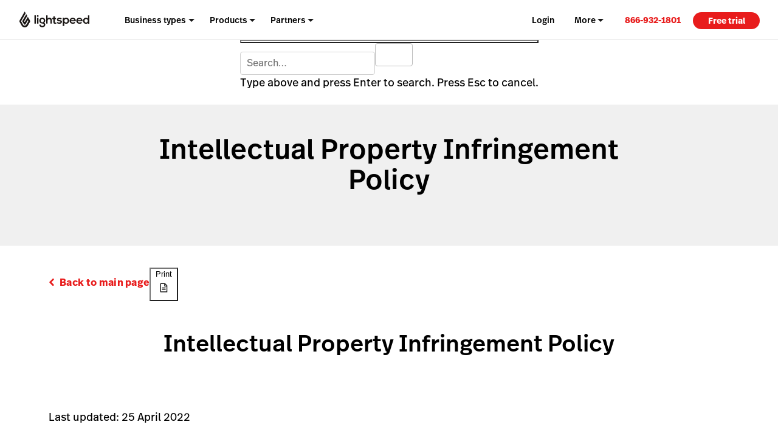

--- FILE ---
content_type: text/html; charset=UTF-8
request_url: https://www.lightspeedhq.com/legal/intellectual-property-infringement-policy/
body_size: 20417
content:
<!DOCTYPE html>


<html lang='en-us'>

<head>
    <meta charset="UTF-8">
    <meta name="viewport" content="width=device-width, initial-scale=1">
    <link rel="profile" href="https://gmpg.org/xfn/11">
    <link rel="icon" href="/favicon.ico" type="image/x-icon"/>
    <title>Intellectual Property Infringement Policy - Lightspeed</title>
    <script id="google_consent_mode_script">
window.dataLayer = window.dataLayer || [];
function gtag() {
    dataLayer.push(arguments);
}
gtag("consent", "default", {
        ad_storage: "denied",
        analytics_storage: "denied",
        functionality_storage: "denied",
        personalization_storage: "denied",
        security_storage: "denied",
        ad_user_data: "denied",
        ad_personalization: "denied",
        wait_for_update: 500,
        region: ["AT","BE","BG","HR","CY","CZ","CH","DK","EE","FI","FR","DE","EL","HU","IE","IT","LV","LT","LU","MT","NL","NO","PL","PT","RO","SK","SI","ES","SE","UK","GB","LI","IS","CA-QC"]
    })
    gtag("consent", "default", {
        ad_storage: "granted",
        analytics_storage: "granted",
        functionality_storage: "granted",
        personalization_storage: "granted",
        security_storage: "granted",
        ad_user_data: "granted",
        ad_personalization: "granted",
    });
</script><!-- SET dataLayer's originalLocation variable value -->
<!-- This assigns a value to the custom GTM variable "originalLocation"
     This was built to tackle the Rogue Referral problem, explained here: https://www.simoahava.com/gtm-tips/fix-rogue-referral-problem-single-page-sites/ -->
<script type="text/javascript">
    window.dataLayer = window.dataLayer || [];

    window.dataLayer.push({
        originalLocation:
            document.location.protocol +
            '//' +
            document.location.hostname +
            document.location.pathname +
            document.location.search,
    });
</script>
<!-- END SET dataLayer's originalLocation variable value --><script>
    function shouldDiscard(event) {
        // Ignore JS errors that are created by Facebook bots
        // More info here: https://github.com/lightspeedretail/mkt-hq-website/pull/2046
        var isErrorEvent = event.type === 'error' && event.error.message.includes('Illegal invocation');
        var isFacebook = event.view && event.view.referrer && event.view.referrer.includes('facebook')
        return (isErrorEvent && isFacebook)
    }
</script>

<!--DATADOG ASYNC RUM SNIPPET-->
<script>
    (function(h,o,u,n,d) {
        h=h[d]=h[d]||{q:[],onReady:function(c){h.q.push(c)}}
        d=o.createElement(u);d.async=1;d.src=n
        n=o.getElementsByTagName(u)[0];n.parentNode.insertBefore(d,n)
    })(window,document,'script','https://www.datadoghq-browser-agent.com/us5/v5/datadog-rum.js','DD_RUM')
    window.DD_RUM.onReady(function() {

        window.DD_RUM.init({
            clientToken: 'pub2ad201ddbd2ec49ea39c5bb2e3698e69',
            applicationId: 'a0248e78-1563-4756-9c99-dae28b4d7e1e',
            site: 'us5.datadoghq.com',
            service:'mkt-microblog-browser',
            env: 'production',
            /*
                In config.yml we are doing the same thing ( | cut -c1-7)
                for the map-files-upload. Both versions have to be identical
            */
            version: 'v2.0.2',
            sessionSampleRate: 100,
            trackResources: true,
            trackLongTasks: true,
            sessionReplaySampleRate: 20,
            startSessionReplayRecordingManually: true,

            defaultPrivacyLevel: 'mask-user-input',
            beforeSend: (event) => {
                if (shouldDiscard(event)) {
                    return false
                }
            },
        });
        window.OptanonWrapper = () => {
            if(!!(window.OnetrustActiveGroups && window.OnetrustActiveGroups.includes('C0004'))){
                window.DD_RUM.startSessionReplayRecording()
            }else{
                window.DD_RUM.stopSessionReplayRecording()
            }
        }
    })
</script>


<script>
function phoneTrackingCallback(site_phone_number) {
    return (formatted_number, mobile_number) => {
        var phoneNumberElements = document.querySelectorAll('.js-phone-link');
        phoneNumberElements.forEach(el => {
            if (el) {
                el.href = `tel:${mobile_number}`;
                //this check is necessary to ignore changing the content in case the phone number content is an svg icon or an image.
                if (el.innerHTML.trim() === site_phone_number.trim()) {
                    el.innerHTML = '';
                    el.appendChild(document.createTextNode(formatted_number));
                }
            }
        });
    };
}
</script>
    <meta name="p:domain_verify" content="5b33cd0530cb4d1818ee74ca3e7bdcb5"/>
    <script type='text/javascript' src='//cdn.bizible.com/scripts/bizible.js' async='async'></script>
    <meta name='robots' content='index, follow, max-image-preview:large, max-snippet:-1, max-video-preview:-1' />
	<style>img:is([sizes="auto" i], [sizes^="auto," i]) { contain-intrinsic-size: 3000px 1500px }</style>
	
<!-- Google Tag Manager for WordPress by gtm4wp.com -->
<script data-cfasync="false" data-pagespeed-no-defer>
	var gtm4wp_datalayer_name = "dataLayer";
	var dataLayer = dataLayer || [];
</script>
<!-- End Google Tag Manager for WordPress by gtm4wp.com -->
	<!-- This site is optimized with the Yoast SEO Premium plugin  - https://yoast.com/wordpress/plugins/seo/ -->
	<link rel="canonical" href="https://www.lightspeedhq.com/legal/intellectual-property-infringement-policy/" />
	<meta property="og:locale" content="en_US" />
	<meta property="og:type" content="article" />
	<meta property="og:title" content="Intellectual Property Infringement Policy - Lightspeed" />
	<meta property="og:url" content="https://www.lightspeedhq.com/legal/intellectual-property-infringement-policy/" />
	<meta property="og:site_name" content="Lightspeed" />
	<meta property="article:publisher" content="https://www.facebook.com/LightspeedHQ/" />
	<meta property="article:published_time" content="2022-03-20T19:23:12+00:00" />
	<meta property="article:modified_time" content="2022-07-01T18:43:33+00:00" />
	<meta property="og:image" content="https://blog-assets.lightspeedhq.com/img/2025/08/1970209c-lightspeed-preview-2024-768x402-1.png" />
	<meta property="og:image:width" content="768" />
	<meta property="og:image:height" content="402" />
	<meta property="og:image:type" content="image/png" />
	<meta name="twitter:card" content="summary_large_image" />
	<meta name="twitter:site" content="@LightspeedHQ" />
	<!-- / Yoast SEO Premium plugin. -->


<link rel='dns-prefetch' href='//www.lightspeedhq.com' />
<link rel='dns-prefetch' href='//lsblog.lightspeedhq.com' />
<style id='classic-theme-styles-inline-css' type='text/css'>
/*! This file is auto-generated */
.wp-block-button__link{color:#fff;background-color:#32373c;border-radius:9999px;box-shadow:none;text-decoration:none;padding:calc(.667em + 2px) calc(1.333em + 2px);font-size:1.125em}.wp-block-file__button{background:#32373c;color:#fff;text-decoration:none}
</style>
<style id='global-styles-inline-css' type='text/css'>
:root{--wp--preset--aspect-ratio--square: 1;--wp--preset--aspect-ratio--4-3: 4/3;--wp--preset--aspect-ratio--3-4: 3/4;--wp--preset--aspect-ratio--3-2: 3/2;--wp--preset--aspect-ratio--2-3: 2/3;--wp--preset--aspect-ratio--16-9: 16/9;--wp--preset--aspect-ratio--9-16: 9/16;--wp--preset--color--black: #000000;--wp--preset--color--cyan-bluish-gray: #abb8c3;--wp--preset--color--white: #ffffff;--wp--preset--color--pale-pink: #f78da7;--wp--preset--color--vivid-red: #cf2e2e;--wp--preset--color--luminous-vivid-orange: #ff6900;--wp--preset--color--luminous-vivid-amber: #fcb900;--wp--preset--color--light-green-cyan: #7bdcb5;--wp--preset--color--vivid-green-cyan: #00d084;--wp--preset--color--pale-cyan-blue: #8ed1fc;--wp--preset--color--vivid-cyan-blue: #0693e3;--wp--preset--color--vivid-purple: #9b51e0;--wp--preset--gradient--vivid-cyan-blue-to-vivid-purple: linear-gradient(135deg,rgba(6,147,227,1) 0%,rgb(155,81,224) 100%);--wp--preset--gradient--light-green-cyan-to-vivid-green-cyan: linear-gradient(135deg,rgb(122,220,180) 0%,rgb(0,208,130) 100%);--wp--preset--gradient--luminous-vivid-amber-to-luminous-vivid-orange: linear-gradient(135deg,rgba(252,185,0,1) 0%,rgba(255,105,0,1) 100%);--wp--preset--gradient--luminous-vivid-orange-to-vivid-red: linear-gradient(135deg,rgba(255,105,0,1) 0%,rgb(207,46,46) 100%);--wp--preset--gradient--very-light-gray-to-cyan-bluish-gray: linear-gradient(135deg,rgb(238,238,238) 0%,rgb(169,184,195) 100%);--wp--preset--gradient--cool-to-warm-spectrum: linear-gradient(135deg,rgb(74,234,220) 0%,rgb(151,120,209) 20%,rgb(207,42,186) 40%,rgb(238,44,130) 60%,rgb(251,105,98) 80%,rgb(254,248,76) 100%);--wp--preset--gradient--blush-light-purple: linear-gradient(135deg,rgb(255,206,236) 0%,rgb(152,150,240) 100%);--wp--preset--gradient--blush-bordeaux: linear-gradient(135deg,rgb(254,205,165) 0%,rgb(254,45,45) 50%,rgb(107,0,62) 100%);--wp--preset--gradient--luminous-dusk: linear-gradient(135deg,rgb(255,203,112) 0%,rgb(199,81,192) 50%,rgb(65,88,208) 100%);--wp--preset--gradient--pale-ocean: linear-gradient(135deg,rgb(255,245,203) 0%,rgb(182,227,212) 50%,rgb(51,167,181) 100%);--wp--preset--gradient--electric-grass: linear-gradient(135deg,rgb(202,248,128) 0%,rgb(113,206,126) 100%);--wp--preset--gradient--midnight: linear-gradient(135deg,rgb(2,3,129) 0%,rgb(40,116,252) 100%);--wp--preset--font-size--small: 13px;--wp--preset--font-size--medium: 20px;--wp--preset--font-size--large: 36px;--wp--preset--font-size--x-large: 42px;--wp--preset--spacing--20: 0.44rem;--wp--preset--spacing--30: 0.67rem;--wp--preset--spacing--40: 1rem;--wp--preset--spacing--50: 1.5rem;--wp--preset--spacing--60: 2.25rem;--wp--preset--spacing--70: 3.38rem;--wp--preset--spacing--80: 5.06rem;--wp--preset--shadow--natural: 6px 6px 9px rgba(0, 0, 0, 0.2);--wp--preset--shadow--deep: 12px 12px 50px rgba(0, 0, 0, 0.4);--wp--preset--shadow--sharp: 6px 6px 0px rgba(0, 0, 0, 0.2);--wp--preset--shadow--outlined: 6px 6px 0px -3px rgba(255, 255, 255, 1), 6px 6px rgba(0, 0, 0, 1);--wp--preset--shadow--crisp: 6px 6px 0px rgba(0, 0, 0, 1);}:where(.is-layout-flex){gap: 0.5em;}:where(.is-layout-grid){gap: 0.5em;}body .is-layout-flex{display: flex;}.is-layout-flex{flex-wrap: wrap;align-items: center;}.is-layout-flex > :is(*, div){margin: 0;}body .is-layout-grid{display: grid;}.is-layout-grid > :is(*, div){margin: 0;}:where(.wp-block-columns.is-layout-flex){gap: 2em;}:where(.wp-block-columns.is-layout-grid){gap: 2em;}:where(.wp-block-post-template.is-layout-flex){gap: 1.25em;}:where(.wp-block-post-template.is-layout-grid){gap: 1.25em;}.has-black-color{color: var(--wp--preset--color--black) !important;}.has-cyan-bluish-gray-color{color: var(--wp--preset--color--cyan-bluish-gray) !important;}.has-white-color{color: var(--wp--preset--color--white) !important;}.has-pale-pink-color{color: var(--wp--preset--color--pale-pink) !important;}.has-vivid-red-color{color: var(--wp--preset--color--vivid-red) !important;}.has-luminous-vivid-orange-color{color: var(--wp--preset--color--luminous-vivid-orange) !important;}.has-luminous-vivid-amber-color{color: var(--wp--preset--color--luminous-vivid-amber) !important;}.has-light-green-cyan-color{color: var(--wp--preset--color--light-green-cyan) !important;}.has-vivid-green-cyan-color{color: var(--wp--preset--color--vivid-green-cyan) !important;}.has-pale-cyan-blue-color{color: var(--wp--preset--color--pale-cyan-blue) !important;}.has-vivid-cyan-blue-color{color: var(--wp--preset--color--vivid-cyan-blue) !important;}.has-vivid-purple-color{color: var(--wp--preset--color--vivid-purple) !important;}.has-black-background-color{background-color: var(--wp--preset--color--black) !important;}.has-cyan-bluish-gray-background-color{background-color: var(--wp--preset--color--cyan-bluish-gray) !important;}.has-white-background-color{background-color: var(--wp--preset--color--white) !important;}.has-pale-pink-background-color{background-color: var(--wp--preset--color--pale-pink) !important;}.has-vivid-red-background-color{background-color: var(--wp--preset--color--vivid-red) !important;}.has-luminous-vivid-orange-background-color{background-color: var(--wp--preset--color--luminous-vivid-orange) !important;}.has-luminous-vivid-amber-background-color{background-color: var(--wp--preset--color--luminous-vivid-amber) !important;}.has-light-green-cyan-background-color{background-color: var(--wp--preset--color--light-green-cyan) !important;}.has-vivid-green-cyan-background-color{background-color: var(--wp--preset--color--vivid-green-cyan) !important;}.has-pale-cyan-blue-background-color{background-color: var(--wp--preset--color--pale-cyan-blue) !important;}.has-vivid-cyan-blue-background-color{background-color: var(--wp--preset--color--vivid-cyan-blue) !important;}.has-vivid-purple-background-color{background-color: var(--wp--preset--color--vivid-purple) !important;}.has-black-border-color{border-color: var(--wp--preset--color--black) !important;}.has-cyan-bluish-gray-border-color{border-color: var(--wp--preset--color--cyan-bluish-gray) !important;}.has-white-border-color{border-color: var(--wp--preset--color--white) !important;}.has-pale-pink-border-color{border-color: var(--wp--preset--color--pale-pink) !important;}.has-vivid-red-border-color{border-color: var(--wp--preset--color--vivid-red) !important;}.has-luminous-vivid-orange-border-color{border-color: var(--wp--preset--color--luminous-vivid-orange) !important;}.has-luminous-vivid-amber-border-color{border-color: var(--wp--preset--color--luminous-vivid-amber) !important;}.has-light-green-cyan-border-color{border-color: var(--wp--preset--color--light-green-cyan) !important;}.has-vivid-green-cyan-border-color{border-color: var(--wp--preset--color--vivid-green-cyan) !important;}.has-pale-cyan-blue-border-color{border-color: var(--wp--preset--color--pale-cyan-blue) !important;}.has-vivid-cyan-blue-border-color{border-color: var(--wp--preset--color--vivid-cyan-blue) !important;}.has-vivid-purple-border-color{border-color: var(--wp--preset--color--vivid-purple) !important;}.has-vivid-cyan-blue-to-vivid-purple-gradient-background{background: var(--wp--preset--gradient--vivid-cyan-blue-to-vivid-purple) !important;}.has-light-green-cyan-to-vivid-green-cyan-gradient-background{background: var(--wp--preset--gradient--light-green-cyan-to-vivid-green-cyan) !important;}.has-luminous-vivid-amber-to-luminous-vivid-orange-gradient-background{background: var(--wp--preset--gradient--luminous-vivid-amber-to-luminous-vivid-orange) !important;}.has-luminous-vivid-orange-to-vivid-red-gradient-background{background: var(--wp--preset--gradient--luminous-vivid-orange-to-vivid-red) !important;}.has-very-light-gray-to-cyan-bluish-gray-gradient-background{background: var(--wp--preset--gradient--very-light-gray-to-cyan-bluish-gray) !important;}.has-cool-to-warm-spectrum-gradient-background{background: var(--wp--preset--gradient--cool-to-warm-spectrum) !important;}.has-blush-light-purple-gradient-background{background: var(--wp--preset--gradient--blush-light-purple) !important;}.has-blush-bordeaux-gradient-background{background: var(--wp--preset--gradient--blush-bordeaux) !important;}.has-luminous-dusk-gradient-background{background: var(--wp--preset--gradient--luminous-dusk) !important;}.has-pale-ocean-gradient-background{background: var(--wp--preset--gradient--pale-ocean) !important;}.has-electric-grass-gradient-background{background: var(--wp--preset--gradient--electric-grass) !important;}.has-midnight-gradient-background{background: var(--wp--preset--gradient--midnight) !important;}.has-small-font-size{font-size: var(--wp--preset--font-size--small) !important;}.has-medium-font-size{font-size: var(--wp--preset--font-size--medium) !important;}.has-large-font-size{font-size: var(--wp--preset--font-size--large) !important;}.has-x-large-font-size{font-size: var(--wp--preset--font-size--x-large) !important;}
:where(.wp-block-post-template.is-layout-flex){gap: 1.25em;}:where(.wp-block-post-template.is-layout-grid){gap: 1.25em;}
:where(.wp-block-columns.is-layout-flex){gap: 2em;}:where(.wp-block-columns.is-layout-grid){gap: 2em;}
:root :where(.wp-block-pullquote){font-size: 1.5em;line-height: 1.6;}
</style>
<link rel='stylesheet' id='blog_native_styles-css' href='https://lsblog.lightspeedhq.com/wp-content/themes/ls/prod/css/main.css?ver=1761139520' type='text/css' media='all' />

<!-- Google Tag Manager for WordPress by gtm4wp.com -->
<!-- GTM Container placement set to manual -->
<script data-cfasync="false" data-pagespeed-no-defer type="text/javascript">
	var dataLayer_content = {"pagePostType":"enlegal","pagePostType2":"single-enlegal","pagePostAuthor":"Laura Schwander"};
	dataLayer.push( dataLayer_content );
</script>
<script data-cfasync="false" data-pagespeed-no-defer type="text/javascript">
(function(w,d,s,l,i){w[l]=w[l]||[];w[l].push({'gtm.start':
new Date().getTime(),event:'gtm.js'});var f=d.getElementsByTagName(s)[0],
j=d.createElement(s),dl=l!='dataLayer'?'&l='+l:'';j.async=true;j.src=
'//www.googletagmanager.com/gtm.js?id='+i+dl;f.parentNode.insertBefore(j,f);
})(window,document,'script','dataLayer','GTM-P7NVFF');
</script>
<!-- End Google Tag Manager for WordPress by gtm4wp.com -->    <script async src="https://www.googleoptimize.com/optimize.js?id=GTM-TFFVTK8"></script>

    <script type='text/javascript' nomodule
            src='https://cdn.jsdelivr.net/npm/promise-polyfill@8/dist/polyfill.min.js?ver=1'></script>
    <!-- Phone tracking: This is based on the new code here: https://support.google.com/google-ads/answer/6095883?co=ADWORDS.IsAWNCustomer%3Dtrue&hl=en&oco=0 -->
    <script async src="https://www.googletagmanager.com/gtag/js?id=AW-1015423443"></script>
    <script>window.dataLayer = window.dataLayer || [];

        function gtag() {
            dataLayer.push(arguments);
        }

        gtag('js', new Date());
        gtag('config', 'AW-1015423443');</script>

    <script id="cookie_compliance_script" src="https://cdn.cookielaw.org/scripttemplates/otSDKStub.js" data-document-language="true" type="text/javascript" charset="UTF-8" data-domain-script="6923964b-261d-441d-97a3-41548ad55f41"></script><script id="optanon_wrapper_script">
    window.cookieComplianceCallbacks = [];
    window.OptanonWrapper = function() {
        const cookiesCategoriesObject = {
            necessary: 'C0001',
            performance: 'C0002',
            functional: 'C0003',
            targeting: 'C0004',
            social: 'C0005',
        };

        window.cookieComplianceCallbacks.forEach(({ callback, category, rejectCallback, pendingCallback }) => {
            const isCategoryActive = window.OptanonActiveGroups?.includes(cookiesCategoriesObject[category]);
            if(isCategoryActive){
                typeof callback === 'function' && callback();
            } else if (window.OneTrust?.IsAlertBoxClosedAndValid()) {
                if(isCategoryActive){
                    typeof callback === 'function' && callback();
                } else{
                    typeof rejectCallback === 'function' && rejectCallback();
                }
            } else{
                typeof pendingCallback === 'function' && pendingCallback();
            }

        });
    };

    
    
    window.registerCookieComplianceCallback = function(paramsObject) {
        const {
        callback,
        category= 'necessary',
        rejectCallback= () => {},
        pendingCallback= () => {},
        isCallOptanonWrapper= false,
    } = paramsObject;
        if (typeof callback === 'function' && typeof rejectCallback == 'function') {
            window.cookieComplianceCallbacks.push({ callback, category, rejectCallback, pendingCallback });
            if(isCallOptanonWrapper){
                window.OptanonWrapper();
            }
        }
    };
</script>    <script type="text/javascript">
        function OptanonWrapper() { }
    </script>
    <!-- Phone Tracking Snippet -->
    <script>gtag('config', 'AW-1015423443/uDdTCPiQ8moQ08OY5AM', {
            'phone_conversion_number': '866-932-1801',
            'phone_conversion_callback': phoneTrackingCallback('866-932-1801')
        }) </script>
    <link rel="stylesheet" id="main-css" href="https://www.lightspeedhq.com/wp-content/themes/ls/prod/css/main.css?ver=1761932999" type="text/css" media="all"><link rel="stylesheet" id="tailwind-style-css" href="https://www.lightspeedhq.com/wp-content/themes/ls/dist/css/tailwind-style.css?ver=1761932999" type="text/css" media="all"><script type="application/javascript">var lexic_values=[{"message_text":"We\u2019re on it..."},{"message_text":"Almost there..."},{"message_text":"Fasten your seatbelt\u2026"},{"message_text":"All systems set to go\u2026"},{"message_text":"3...2...1\u2026"},{"message_text":"We have liftoff\u2026"}]</script>    <script data-pin-hover="true" src="//assets.pinterest.com/js/pinit.js"></script>

</head>

<body class="wp-singular enlegal-template-default single single-enlegal postid-64635 wp-theme-ls singular image-filters-enabled" data-product="other" data-chat="true" data-domain="hq" data-goal-type="Other" data-chat-type="drift" data-category="policies">

<!-- GTM Container placement set to manual -->
<!-- Google Tag Manager (noscript) -->
				<noscript><iframe src="https://www.googletagmanager.com/ns.html?id=GTM-P7NVFF" height="0" width="0" style="display:none;visibility:hidden" aria-hidden="true"></iframe></noscript>
<!-- End Google Tag Manager (noscript) --><img style="display:none" src="//cdn.bizibly.com/m/postscript"/>
<div id="page" class="hfeed site">

    <div id="content-wrapper">
        <!-- MAIN NAVIGATION START -->

<header role="banner" class="main-site-header-btf"><div class="navigation-btf-desktop__wrapper gb-background-color--lightest"><div class="navigation-btf-desktop navigation-btf-desktop--main gb-flex gb-flex--center-vertical" data-navigation-type="btf-desktop"><a class="navigation-btf__logo" data-lightspeed-flame-logo href="https://www.lightspeedhq.com/" rel="home" title="Lightspeed"><svg width="130" height="30" viewbox="0 0 130 31" class="tw:fill-charcoal"><path class="flame" d="M9.85 0L11.25 2.39932C11.55 2.89918 11.55 3.49901 11.25 3.99887L3.05 18.1949L6.85 24.893C7.45 25.9927 8.55 26.5925 9.75 26.5925C10.95 26.5925 12.05 25.8927 12.75 24.893L16.65 18.1949L15.65 16.3954L11.25 23.9932C10.95 24.4931 10.45 24.793 9.85 24.793C9.25 24.793 8.75 24.4931 8.45 23.9932L5.15 18.1949L12.75 4.99859L14.15 7.39792C14.45 7.89778 14.45 8.49761 14.15 8.99747L8.85 18.1949L9.85 19.9944L15.65 9.99718L19.45 16.5953C20.05 17.595 20.05 18.8947 19.45 19.8944L15.65 26.5925C15.05 27.5922 13.25 29.8916 9.95 29.8916C6.65 29.8916 4.85 27.5922 4.25 26.5925L0.45 19.8944C-0.15 18.8947 -0.15 17.595 0.45 16.5953L9.85 0Z"/><path d="M42.5 11.5967C39.5 11.5967 37 13.6961 37 17.0951C37 20.4942 39.1 22.5936 42.5 22.5936C43.9 22.5936 45.3 23.2934 45.3 24.793C45.3 26.2925 44.1 27.1923 42.5 27.1923C40.9 27.1923 39.6 26.2925 39.6 24.793H37C37 27.6921 39.4 29.6916 42.5 29.6916C45.7 29.6916 48 27.7921 48 24.793C48 23.3934 47.6 22.0937 45.7 21.194C47.5 20.3942 48 18.4947 48 17.0951C48 13.7961 45.5 11.5967 42.5 11.5967ZM42.5 20.3942C40.9 20.3942 39.6 18.9946 39.6 17.0951C39.6 15.1957 40.9 13.7961 42.5 13.7961C44.1 13.7961 45.3 15.1957 45.3 17.0951C45.3 19.0946 44.1 20.3942 42.5 20.3942Z"/><path d="M34.1 9.99695C34.9837 9.99695 35.7 9.28081 35.7 8.3974C35.7 7.51399 34.9837 6.79785 34.1 6.79785C33.2163 6.79785 32.5 7.51399 32.5 8.3974C32.5 9.28081 33.2163 9.99695 34.1 9.99695Z"/><path d="M108.3 18.2944C108.6 19.5941 109.8 20.6938 111.7 20.6938C112.7 20.6938 114 20.1939 114.6 19.5941L116.3 21.2936C115.1 22.4932 113.3 23.0931 111.6 23.0931C108.2 23.0931 105.7 20.7937 105.7 17.3947C105.7 14.0956 108.3 11.6963 111.4 11.6963C114.7 11.6963 117.5 13.9956 117.2 18.3944H108.3V18.2944ZM114.7 16.295C114.4 14.9954 113.1 13.8957 111.5 13.8957C110 13.8957 108.7 14.8954 108.3 16.295H114.7Z"/><path d="M95.8998 18.2944C96.1998 19.5941 97.3998 20.6938 99.2998 20.6938C100.3 20.6938 101.6 20.1939 102.2 19.5941L103.9 21.2936C102.7 22.4932 100.9 23.0931 99.1998 23.0931C95.7998 23.0931 93.2998 20.7937 93.2998 17.3947C93.2998 14.0956 95.8998 11.6963 98.9998 11.6963C102.3 11.6963 105.1 13.9956 104.8 18.3944H95.8998V18.2944ZM102.2 16.295C101.9 14.9954 100.6 13.8957 98.9998 13.8957C97.4998 13.8957 96.1998 14.8954 95.7998 16.295H102.2Z"/><path d="M55.7997 11.5964C54.5997 11.5964 53.3997 11.9963 52.3997 13.1959V7.09766H49.6997V22.7932H52.3997V17.1948C52.3997 15.5953 53.4997 14.1957 55.0997 14.1957C56.4997 14.1957 57.5997 14.9954 57.5997 16.9949V22.6933H60.2997V16.7949C60.2997 13.6958 58.8997 11.5964 55.7997 11.5964Z"/><path d="M86.8001 11.5967C85.6001 11.5967 84.1001 12.0965 83.3001 13.2962L83.2001 11.7966H80.6001V27.4922L83.3001 27.1923V21.3939C84.1001 22.5936 85.7001 22.9935 86.9001 22.9935C90.4001 22.9935 92.4001 20.3942 92.4001 17.1951C92.3001 14.096 90.1001 11.5967 86.8001 11.5967ZM86.6001 20.7941C84.8001 20.7941 83.5001 19.0946 83.5001 17.395C83.5001 15.6955 84.6001 13.896 86.6001 13.896C88.5001 13.896 89.7001 15.6955 89.7001 17.395C89.7001 19.0946 88.4001 20.7941 86.6001 20.7941Z"/><path d="M123.8 23.0932C125 23.0932 126.5 22.5933 127.3 21.3936L127.4 22.8932H130V7.09766H127.3V13.1959C126.5 11.9963 124.8 11.6964 123.7 11.6964C120.2 11.6964 118.2 14.2956 118.2 17.4947C118.2 20.5939 120.4 23.0932 123.8 23.0932ZM124 13.9957C125.8 13.9957 127.1 15.6952 127.1 17.3948C127.1 19.0943 126 20.8938 124 20.8938C122.1 20.8938 120.9 19.0943 120.9 17.3948C120.9 15.6952 122.1 13.9957 124 13.9957Z"/><path d="M66.8001 20.9937C66.5001 20.9937 66.2001 20.8937 66.0001 20.6938C65.8001 20.4938 65.8001 20.0939 65.8001 19.6941V14.2956H68.0001L68.2001 11.9962H65.8001V8.99707L63.1001 9.29699V11.9962H61.1001V14.2956H63.1001V19.6941C63.1001 20.7938 63.4001 21.6935 63.9001 22.2933C64.4001 22.8932 65.2001 23.1931 66.2001 23.1931C66.7001 23.1931 67.1001 23.0931 67.6001 22.9931C68.1001 22.8932 68.5001 22.6932 68.8001 22.3933L68.0001 20.5938C67.6001 20.8937 67.2001 20.9937 66.8001 20.9937Z"/><path d="M77.8998 16.9948C76.7998 16.295 75.4998 16.195 74.2998 16.195C73.5998 16.195 72.3998 15.9951 72.3998 14.9954C72.3998 14.2956 73.0998 13.8957 74.3998 13.8957C75.3998 13.8957 76.2998 14.0956 77.0998 14.8954L78.5998 13.0959C77.2998 11.9962 75.9998 11.6963 74.2998 11.6963C72.2998 11.6963 69.6998 12.596 69.6998 15.0953C69.6998 16.095 70.2998 17.0948 71.0998 17.6946C72.0998 18.2944 73.3998 18.3944 74.5998 18.4944C75.3998 18.5943 76.5998 18.7943 76.3998 19.794C76.2998 20.4938 75.3998 20.7937 74.6998 20.7937C73.9998 20.7937 73.2998 20.7937 72.5998 20.5938C71.8998 20.3938 71.2998 20.0939 70.6998 19.694L69.2998 21.3936C69.3998 21.4935 69.4998 21.4935 69.4998 21.4935C71.2998 22.8931 73.6998 23.393 75.8998 22.8931C77.5998 22.4932 78.9998 21.2936 78.9998 19.4941C79.1998 18.4944 78.7998 17.4947 77.8998 16.9948Z"/><path d="M30.5999 7.09766H27.8999V22.7932H30.5999V7.09766Z"/><path d="M35.3997 11.8965H32.6997V22.7934H35.3997V11.8965Z"/></svg></a><nav aria-label="Main Navigation" class="navigation-btf-desktop__nav gb-flex gb-flex--center-vertical"><div class="navigation-btf-desktop__item-group gb-flex gb-flex--center-vertical" role="menubar"><div role="group" class="navigation-btf-desktop__item navigation-btf-desktop__item--not-active navigation-btf-desktop__parent-item navigation-btf-desktop__item--dropdown navigation-btf-desktop__parent-item--dropdown navigation-btf-desktop__parent-item" aria-haspopup="true" data-navigation-group="main" data-navigation-platform="desktop" data-navigation-level="parent"><a class="navigation-btf-desktop__item__link navigation-btf-desktop__parent-item__link navigation-btf-desktop__item__link--dropdown gb-flex gb-flex--center-vertical" href="#" role="menuitem" aria-haspopup="true" aria-expanded="false" data-menu-link>Business types </a><ul class="navigation-btf-desktop__item-group navigation-btf-desktop__sub-links" role="menu" data-navigation-sublinks><li class="navigation-btf-desktop__item navigation-btf-desktop__child-item navigation-btf-desktop__child-item--line navigation-btf-desktop__item--not-active gb-flex gb-flex--column" data-navigation-group="main" data-navigation-platform="desktop" data-navigation-level="child"><a class="navigation-btf-desktop__item__link navigation-btf-desktop__child-item__link gb-flex gb-flex--center-vertical" href="https://www.lightspeedhq.com/pos/retail/" role="menuitem" data-menu-link>Retail </a><ul class="navigation-btf-desktop__item-group gb-flex gb-flex--column gb-flex--grow-1" role="menubar"><li class="navigation-btf-desktop__item navigation-btf-desktop__grand-child-item navigation-btf-desktop__item--not-active" data-navigation-group="main" data-navigation-platform="desktop" data-navigation-level="grandchild" tabindex="-1"><a class="navigation-btf-desktop__item__link navigation-btf-desktop__grand-child-item__link gb-flex gb-flex--center-vertical" href="https://www.lightspeedhq.com/pos/retail/apparel/" role="menuitem" data-menu-link>Apparel </a></li><li class="navigation-btf-desktop__item navigation-btf-desktop__grand-child-item navigation-btf-desktop__item--not-active" data-navigation-group="main" data-navigation-platform="desktop" data-navigation-level="grandchild" tabindex="-1"><a class="navigation-btf-desktop__item__link navigation-btf-desktop__grand-child-item__link gb-flex gb-flex--center-vertical" href="https://www.lightspeedhq.com/pos/retail/bike-shop/" role="menuitem" data-menu-link>Bike </a></li><li class="navigation-btf-desktop__item navigation-btf-desktop__grand-child-item navigation-btf-desktop__item--not-active" data-navigation-group="main" data-navigation-platform="desktop" data-navigation-level="grandchild" tabindex="-1"><a class="navigation-btf-desktop__item__link navigation-btf-desktop__grand-child-item__link gb-flex gb-flex--center-vertical" href="https://www.lightspeedhq.com/pos/retail/cbd-pos/" role="menuitem" data-menu-link>CBD </a></li><li class="navigation-btf-desktop__item navigation-btf-desktop__grand-child-item navigation-btf-desktop__item--not-active" data-navigation-group="main" data-navigation-platform="desktop" data-navigation-level="grandchild" tabindex="-1"><a class="navigation-btf-desktop__item__link navigation-btf-desktop__grand-child-item__link gb-flex gb-flex--center-vertical" href="https://www.lightspeedhq.com/pos/retail/electronics-store-pos/" role="menuitem" data-menu-link>Electronics </a></li><li class="navigation-btf-desktop__item navigation-btf-desktop__grand-child-item navigation-btf-desktop__item--not-active" data-navigation-group="main" data-navigation-platform="desktop" data-navigation-level="grandchild" tabindex="-1"><a class="navigation-btf-desktop__item__link navigation-btf-desktop__grand-child-item__link gb-flex gb-flex--center-vertical" href="https://www.lightspeedhq.com/pos/retail/garden-center-pos/" role="menuitem" data-menu-link>Garden </a></li><li class="navigation-btf-desktop__item navigation-btf-desktop__grand-child-item navigation-btf-desktop__item--not-active" data-navigation-group="main" data-navigation-platform="desktop" data-navigation-level="grandchild" tabindex="-1"><a class="navigation-btf-desktop__item__link navigation-btf-desktop__grand-child-item__link gb-flex gb-flex--center-vertical" href="https://www.lightspeedhq.com/pos/retail/gift-shop-point-of-sale/" role="menuitem" data-menu-link>Gift store </a></li><li class="navigation-btf-desktop__item navigation-btf-desktop__grand-child-item navigation-btf-desktop__item--not-active" data-navigation-group="main" data-navigation-platform="desktop" data-navigation-level="grandchild" tabindex="-1"><a class="navigation-btf-desktop__item__link navigation-btf-desktop__grand-child-item__link gb-flex gb-flex--center-vertical" href="https://www.lightspeedhq.com/pos/retail/beauty-products-pos/" role="menuitem" data-menu-link>Health and Beauty </a></li><li class="navigation-btf-desktop__item navigation-btf-desktop__grand-child-item navigation-btf-desktop__item--not-active" data-navigation-group="main" data-navigation-platform="desktop" data-navigation-level="grandchild" tabindex="-1"><a class="navigation-btf-desktop__item__link navigation-btf-desktop__grand-child-item__link gb-flex gb-flex--center-vertical" href="https://www.lightspeedhq.com/pos/retail/home-decor-store-pos/" role="menuitem" data-menu-link>Home decor </a></li><li class="navigation-btf-desktop__item navigation-btf-desktop__grand-child-item navigation-btf-desktop__item--not-active" data-navigation-group="main" data-navigation-platform="desktop" data-navigation-level="grandchild" tabindex="-1"><a class="navigation-btf-desktop__item__link navigation-btf-desktop__grand-child-item__link gb-flex gb-flex--center-vertical" href="https://www.lightspeedhq.com/pos/retail/jewellery-store-pos/" role="menuitem" data-menu-link>Jewelry </a></li><li class="navigation-btf-desktop__item navigation-btf-desktop__grand-child-item navigation-btf-desktop__item--not-active" data-navigation-group="main" data-navigation-platform="desktop" data-navigation-level="grandchild" tabindex="-1"><a class="navigation-btf-desktop__item__link navigation-btf-desktop__grand-child-item__link gb-flex gb-flex--center-vertical" href="https://www.lightspeedhq.com/pos/retail/liquor-point-of-sale/" role="menuitem" data-menu-link>Liquor </a></li><li class="navigation-btf-desktop__item navigation-btf-desktop__grand-child-item navigation-btf-desktop__item--not-active" data-navigation-group="main" data-navigation-platform="desktop" data-navigation-level="grandchild" tabindex="-1"><a class="navigation-btf-desktop__item__link navigation-btf-desktop__grand-child-item__link gb-flex gb-flex--center-vertical" href="https://www.lightspeedhq.com/pos/retail/midsize-business-pos/" role="menuitem" data-menu-link>Multi-store </a></li><li class="navigation-btf-desktop__item navigation-btf-desktop__grand-child-item navigation-btf-desktop__item--not-active" data-navigation-group="main" data-navigation-platform="desktop" data-navigation-level="grandchild" tabindex="-1"><a class="navigation-btf-desktop__item__link navigation-btf-desktop__grand-child-item__link gb-flex gb-flex--center-vertical" href="https://www.lightspeedhq.com/pos/retail/pet-shop-point-of-sale/" role="menuitem" data-menu-link>Pet </a></li><li class="navigation-btf-desktop__item navigation-btf-desktop__grand-child-item navigation-btf-desktop__item--not-active" data-navigation-group="main" data-navigation-platform="desktop" data-navigation-level="grandchild" tabindex="-1"><a class="navigation-btf-desktop__item__link navigation-btf-desktop__grand-child-item__link gb-flex gb-flex--center-vertical" href="https://www.lightspeedhq.com/pos/retail/sporting-goods-point-of-sale/" role="menuitem" data-menu-link>Sporting goods </a></li><li class="navigation-btf-desktop__item navigation-btf-desktop__grand-child-item navigation-btf-desktop__item--not-active" data-navigation-group="main" data-navigation-platform="desktop" data-navigation-level="grandchild" tabindex="-1"><a class="navigation-btf-desktop__item__link navigation-btf-desktop__grand-child-item__link gb-flex gb-flex--center-vertical" href="https://www.lightspeedhq.com/pos/retail/toy-store-point-of-sale/" role="menuitem" data-menu-link>Toy </a></li><li class="navigation-btf-desktop__item navigation-btf-desktop__grand-child-item navigation-btf-desktop__item--not-active" data-navigation-group="main" data-navigation-platform="desktop" data-navigation-level="grandchild" tabindex="-1"><a class="navigation-btf-desktop__item__link navigation-btf-desktop__grand-child-item__link gb-flex gb-flex--center-vertical" href="https://www.lightspeedhq.com/pos/retail/vape-store-pos/" role="menuitem" data-menu-link>Vape </a></li></ul></li><li class="navigation-btf-desktop__item navigation-btf-desktop__child-item navigation-btf-desktop__child-item--line navigation-btf-desktop__item--not-active gb-flex gb-flex--column" data-navigation-group="main" data-navigation-platform="desktop" data-navigation-level="child"><a class="navigation-btf-desktop__item__link navigation-btf-desktop__child-item__link gb-flex gb-flex--center-vertical" href="https://www.lightspeedhq.com/pos/restaurant/" role="menuitem" data-menu-link>Restaurant </a><ul class="navigation-btf-desktop__item-group gb-flex gb-flex--column gb-flex--grow-1" role="menubar"><li class="navigation-btf-desktop__item navigation-btf-desktop__grand-child-item navigation-btf-desktop__item--not-active" data-navigation-group="main" data-navigation-platform="desktop" data-navigation-level="grandchild" tabindex="-1"><a class="navigation-btf-desktop__item__link navigation-btf-desktop__grand-child-item__link gb-flex gb-flex--center-vertical" href="https://www.lightspeedhq.com/pos/restaurant/bar-pos-system/" role="menuitem" data-menu-link>Bar </a></li><li class="navigation-btf-desktop__item navigation-btf-desktop__grand-child-item navigation-btf-desktop__item--not-active" data-navigation-group="main" data-navigation-platform="desktop" data-navigation-level="grandchild" tabindex="-1"><a class="navigation-btf-desktop__item__link navigation-btf-desktop__grand-child-item__link gb-flex gb-flex--center-vertical" href="https://www.lightspeedhq.com/pos/restaurant/brewery-pos-system/" role="menuitem" data-menu-link>Brewery </a></li><li class="navigation-btf-desktop__item navigation-btf-desktop__grand-child-item navigation-btf-desktop__item--not-active" data-navigation-group="main" data-navigation-platform="desktop" data-navigation-level="grandchild" tabindex="-1"><a class="navigation-btf-desktop__item__link navigation-btf-desktop__grand-child-item__link gb-flex gb-flex--center-vertical" href="https://www.lightspeedhq.com/pos/restaurant/bakery-and-cafe-pos-system/" role="menuitem" data-menu-link>Cafe </a></li><li class="navigation-btf-desktop__item navigation-btf-desktop__grand-child-item navigation-btf-desktop__item--not-active" data-navigation-group="main" data-navigation-platform="desktop" data-navigation-level="grandchild" tabindex="-1"><a class="navigation-btf-desktop__item__link navigation-btf-desktop__grand-child-item__link gb-flex gb-flex--center-vertical" href="https://www.lightspeedhq.com/pos/restaurant/fine-dining/" role="menuitem" data-menu-link>Fine Dining </a></li><li class="navigation-btf-desktop__item navigation-btf-desktop__grand-child-item navigation-btf-desktop__item--not-active" data-navigation-group="main" data-navigation-platform="desktop" data-navigation-level="grandchild" tabindex="-1"><a class="navigation-btf-desktop__item__link navigation-btf-desktop__grand-child-item__link gb-flex gb-flex--center-vertical" href="https://www.lightspeedhq.com/pos/restaurant/" role="menuitem" data-menu-link>Full service </a></li><li class="navigation-btf-desktop__item navigation-btf-desktop__grand-child-item navigation-btf-desktop__item--not-active" data-navigation-group="main" data-navigation-platform="desktop" data-navigation-level="grandchild" tabindex="-1"><a class="navigation-btf-desktop__item__link navigation-btf-desktop__grand-child-item__link gb-flex gb-flex--center-vertical" href="https://www.lightspeedhq.com/pos/restaurant/hotel-epos/" role="menuitem" data-menu-link>Hotel </a></li><li class="navigation-btf-desktop__item navigation-btf-desktop__grand-child-item navigation-btf-desktop__item--not-active" data-navigation-group="main" data-navigation-platform="desktop" data-navigation-level="grandchild" tabindex="-1"><a class="navigation-btf-desktop__item__link navigation-btf-desktop__grand-child-item__link gb-flex gb-flex--center-vertical" href="https://www.lightspeedhq.com/pos/restaurant/quick-service-restaurant-pos/" role="menuitem" data-menu-link>Quick service </a></li></ul></li><li class="navigation-btf-desktop__item navigation-btf-desktop__child-item navigation-btf-desktop__child-item--line navigation-btf-desktop__item--not-active gb-flex gb-flex--column" data-navigation-group="main" data-navigation-platform="desktop" data-navigation-level="child"><a class="navigation-btf-desktop__item__link navigation-btf-desktop__child-item__link gb-flex gb-flex--center-vertical" href="https://www.lightspeedhq.com/golf/" role="menuitem" data-menu-link>Golf </a><ul class="navigation-btf-desktop__item-group gb-flex gb-flex--column gb-flex--grow-1" role="menubar"><li class="navigation-btf-desktop__item navigation-btf-desktop__grand-child-item navigation-btf-desktop__item--not-active" data-navigation-group="main" data-navigation-platform="desktop" data-navigation-level="grandchild" tabindex="-1"><a class="navigation-btf-desktop__item__link navigation-btf-desktop__grand-child-item__link gb-flex gb-flex--center-vertical" href="https://www.lightspeedhq.com/pos/golf/multi-course/" role="menuitem" data-menu-link>Multi-Course </a></li><li class="navigation-btf-desktop__item navigation-btf-desktop__grand-child-item navigation-btf-desktop__item--not-active" data-navigation-group="main" data-navigation-platform="desktop" data-navigation-level="grandchild" tabindex="-1"><a class="navigation-btf-desktop__item__link navigation-btf-desktop__grand-child-item__link gb-flex gb-flex--center-vertical" href="https://www.lightspeedhq.com/pos/golf/municipal/" role="menuitem" data-menu-link>Municipal </a></li><li class="navigation-btf-desktop__item navigation-btf-desktop__grand-child-item navigation-btf-desktop__item--not-active" data-navigation-group="main" data-navigation-platform="desktop" data-navigation-level="grandchild" tabindex="-1"><a class="navigation-btf-desktop__item__link navigation-btf-desktop__grand-child-item__link gb-flex gb-flex--center-vertical" href="https://www.lightspeedhq.com/pos/golf/private/" role="menuitem" data-menu-link>Private </a></li><li class="navigation-btf-desktop__item navigation-btf-desktop__grand-child-item navigation-btf-desktop__item--not-active" data-navigation-group="main" data-navigation-platform="desktop" data-navigation-level="grandchild" tabindex="-1"><a class="navigation-btf-desktop__item__link navigation-btf-desktop__grand-child-item__link gb-flex gb-flex--center-vertical" href="https://www.lightspeedhq.com/pos/golf/resorts/" role="menuitem" data-menu-link>Resorts </a></li></ul></li></ul></div><div role="group" class="navigation-btf-desktop__item navigation-btf-desktop__item--not-active navigation-btf-desktop__parent-item navigation-btf-desktop__item--dropdown navigation-btf-desktop__parent-item--dropdown navigation-btf-desktop__parent-item" aria-haspopup="true" data-navigation-group="main" data-navigation-platform="desktop" data-navigation-level="parent"><a class="navigation-btf-desktop__item__link navigation-btf-desktop__parent-item__link navigation-btf-desktop__item__link--dropdown gb-flex gb-flex--center-vertical" href="#" role="menuitem" aria-haspopup="true" aria-expanded="false" data-menu-link>Products </a><ul class="navigation-btf-desktop__item-group navigation-btf-desktop__sub-links" role="menu" data-navigation-sublinks><li class="navigation-btf-desktop__item navigation-btf-desktop__child-item navigation-btf-desktop__child-item--line navigation-btf-desktop__item--not-active gb-flex gb-flex--column" data-navigation-group="main" data-navigation-platform="desktop" data-navigation-level="child"><a class="navigation-btf-desktop__item__link navigation-btf-desktop__child-item__link gb-flex gb-flex--center-vertical" href="https://www.lightspeedhq.com/pos/retail/" role="menuitem" data-menu-link>Retail </a><ul class="navigation-btf-desktop__item-group gb-flex gb-flex--column gb-flex--grow-1" role="menubar"><li class="navigation-btf-desktop__item navigation-btf-desktop__grand-child-item navigation-btf-desktop__item--not-active" data-navigation-group="main" data-navigation-platform="desktop" data-navigation-level="grandchild" tabindex="-1"><a class="navigation-btf-desktop__item__link navigation-btf-desktop__grand-child-item__link gb-flex gb-flex--center-vertical" href="https://www.lightspeedhq.com/pos/retail/" role="menuitem" data-menu-link>Point of Sale </a></li><li class="navigation-btf-desktop__item navigation-btf-desktop__grand-child-item navigation-btf-desktop__item--not-active" data-navigation-group="main" data-navigation-platform="desktop" data-navigation-level="grandchild" tabindex="-1"><a class="navigation-btf-desktop__item__link navigation-btf-desktop__grand-child-item__link gb-flex gb-flex--center-vertical" href="https://www.lightspeedhq.com/pos/retail/payments/" role="menuitem" data-menu-link>Payments </a></li><li class="navigation-btf-desktop__item navigation-btf-desktop__grand-child-item navigation-btf-desktop__item--not-active" data-navigation-group="main" data-navigation-platform="desktop" data-navigation-level="grandchild" tabindex="-1"><a class="navigation-btf-desktop__item__link navigation-btf-desktop__grand-child-item__link gb-flex gb-flex--center-vertical" href="https://www.lightspeedhq.com/ecom/" role="menuitem" data-menu-link>eCommerce </a></li><li class="navigation-btf-desktop__item navigation-btf-desktop__grand-child-item navigation-btf-desktop__item--not-active" data-navigation-group="main" data-navigation-platform="desktop" data-navigation-level="grandchild" tabindex="-1"><a class="navigation-btf-desktop__item__link navigation-btf-desktop__grand-child-item__link gb-flex gb-flex--center-vertical" href="https://www.lightspeedhq.com/pos/retail/B2B-wholesale-platform/" role="menuitem" data-menu-link>Wholesale <span class="ls-nav-label">New</span></a></li><li class="navigation-btf-desktop__item navigation-btf-desktop__grand-child-item navigation-btf-desktop__item--not-active" data-navigation-group="main" data-navigation-platform="desktop" data-navigation-level="grandchild" tabindex="-1"><a class="navigation-btf-desktop__item__link navigation-btf-desktop__grand-child-item__link gb-flex gb-flex--center-vertical" href="https://www.lightspeedhq.com/pos/retail/inventory-management-software/" role="menuitem" data-menu-link>Inventory Management </a></li><li class="navigation-btf-desktop__item navigation-btf-desktop__grand-child-item navigation-btf-desktop__item--not-active" data-navigation-group="main" data-navigation-platform="desktop" data-navigation-level="grandchild" tabindex="-1"><a class="navigation-btf-desktop__item__link navigation-btf-desktop__grand-child-item__link gb-flex gb-flex--center-vertical" href="https://www.lightspeedhq.com/pos/retail/marketing-and-loyalty/" role="menuitem" data-menu-link>Advanced Marketing </a></li><li class="navigation-btf-desktop__item navigation-btf-desktop__grand-child-item navigation-btf-desktop__item--not-active" data-navigation-group="main" data-navigation-platform="desktop" data-navigation-level="grandchild" tabindex="-1"><a class="navigation-btf-desktop__item__link navigation-btf-desktop__grand-child-item__link gb-flex gb-flex--center-vertical" href="https://www.lightspeedhq.com/pos/retail/analytics/" role="menuitem" data-menu-link>Lightspeed Insights </a></li><li class="navigation-btf-desktop__item navigation-btf-desktop__grand-child-item navigation-btf-desktop__item--not-active" data-navigation-group="main" data-navigation-platform="desktop" data-navigation-level="grandchild" tabindex="-1"><a class="navigation-btf-desktop__item__link navigation-btf-desktop__grand-child-item__link gb-flex gb-flex--center-vertical" href="https://www.lightspeedhq.com/pos/retail/showroom/" role="menuitem" data-menu-link>AI Showroom <span class="ls-nav-label">New</span></a></li><li class="navigation-btf-desktop__item navigation-btf-desktop__grand-child-item navigation-btf-desktop__item--not-active" data-navigation-group="main" data-navigation-platform="desktop" data-navigation-level="grandchild" tabindex="-1"><a class="navigation-btf-desktop__item__link navigation-btf-desktop__grand-child-item__link gb-flex gb-flex--center-vertical" href="https://www.lightspeedhq.com/pos/retail/scanner/" role="menuitem" data-menu-link>Scanner </a></li><li class="navigation-btf-desktop__item navigation-btf-desktop__grand-child-item navigation-btf-desktop__item--not-active" data-navigation-group="main" data-navigation-platform="desktop" data-navigation-level="grandchild" tabindex="-1"><a class="navigation-btf-desktop__item__link navigation-btf-desktop__grand-child-item__link gb-flex gb-flex--center-vertical" href="https://www.lightspeedhq.com/pos/retail/hardware/" role="menuitem" data-menu-link>Hardware </a></li><li class="navigation-btf-desktop__item navigation-btf-desktop__grand-child-item navigation-btf-desktop__item--not-active" data-navigation-group="main" data-navigation-platform="desktop" data-navigation-level="grandchild" tabindex="-1"><a class="navigation-btf-desktop__item__link navigation-btf-desktop__grand-child-item__link gb-flex gb-flex--center-vertical" href="https://www.lightspeedhq.com/pos/retail/integrations/" role="menuitem" data-menu-link>Integrations </a></li><li class="navigation-btf-desktop__item navigation-btf-desktop__grand-child-item navigation-btf-desktop__item--not-active" data-navigation-group="main" data-navigation-platform="desktop" data-navigation-level="grandchild" tabindex="-1"><a class="navigation-btf-desktop__item__link navigation-btf-desktop__grand-child-item__link gb-flex gb-flex--center-vertical" href="https://www.lightspeedhq.com/pos/retail/api/" role="menuitem" data-menu-link>API </a></li><li class="navigation-btf-desktop__item navigation-btf-desktop__grand-child-item navigation-btf-desktop__item--not-active" data-navigation-group="main" data-navigation-platform="desktop" data-navigation-level="grandchild" tabindex="-1"><a class="navigation-btf-desktop__item__link navigation-btf-desktop__grand-child-item__link gb-flex gb-flex--center-vertical" href="https://www.lightspeedhq.com/pos/retail/workflows/" role="menuitem" data-menu-link>Workflows </a></li><li class="navigation-btf-desktop__item navigation-btf-desktop__grand-child-item navigation-btf-desktop__item--not-active" data-navigation-group="main" data-navigation-platform="desktop" data-navigation-level="grandchild" tabindex="-1"><a class="navigation-btf-desktop__item__link navigation-btf-desktop__grand-child-item__link gb-flex gb-flex--center-vertical" href="https://www.lightspeedhq.com/pos/retail/service-orders/" role="menuitem" data-menu-link>Service Orders </a></li><li class="navigation-btf-desktop__item navigation-btf-desktop__grand-child-item navigation-btf-desktop__item--not-active" data-navigation-group="main" data-navigation-platform="desktop" data-navigation-level="grandchild" tabindex="-1"><a class="navigation-btf-desktop__item__link navigation-btf-desktop__grand-child-item__link gb-flex gb-flex--center-vertical" href="https://www.lightspeedhq.com/pos/payments/capital/" role="menuitem" data-menu-link>Capital </a></li><li class="navigation-btf-desktop__item navigation-btf-desktop__grand-child-item navigation-btf-desktop__item--not-active" data-navigation-group="main" data-navigation-platform="desktop" data-navigation-level="grandchild" tabindex="-1"><a class="navigation-btf-desktop__item__link navigation-btf-desktop__grand-child-item__link gb-flex gb-flex--center-vertical" href="https://www.lightspeedhq.com/pos/retail/payroll/" role="menuitem" data-menu-link>Workforce &amp; Payroll <span class="ls-nav-label">New</span></a></li><div class="navigation-btf-desktop__grand-child-item__foot-container navigation-btf-desktop__grand-child-item__foot-container--separated"><li class="navigation-btf-desktop__item navigation-btf-desktop__grand-child-item navigation-btf-desktop__item--not-active" data-navigation-group="main" data-navigation-platform="desktop" data-navigation-level="grandchild" tabindex="-1"><a class="navigation-btf-desktop__item__link navigation-btf-desktop__grand-child-item__link gb-flex gb-flex--center-vertical" href="https://www.lightspeedhq.com/pos/retail/pricing/" role="menuitem" data-menu-link>Pricing </a></li></div></ul></li><li class="navigation-btf-desktop__item navigation-btf-desktop__child-item navigation-btf-desktop__child-item--line navigation-btf-desktop__item--not-active gb-flex gb-flex--column" data-navigation-group="main" data-navigation-platform="desktop" data-navigation-level="child"><a class="navigation-btf-desktop__item__link navigation-btf-desktop__child-item__link gb-flex gb-flex--center-vertical" href="https://www.lightspeedhq.com/pos/restaurant/" role="menuitem" data-menu-link>Restaurant </a><ul class="navigation-btf-desktop__item-group gb-flex gb-flex--column gb-flex--grow-1" role="menubar"><li class="navigation-btf-desktop__item navigation-btf-desktop__grand-child-item navigation-btf-desktop__item--not-active" data-navigation-group="main" data-navigation-platform="desktop" data-navigation-level="grandchild" tabindex="-1"><a class="navigation-btf-desktop__item__link navigation-btf-desktop__grand-child-item__link gb-flex gb-flex--center-vertical" href="https://www.lightspeedhq.com/pos/restaurant/" role="menuitem" data-menu-link>Point of Sale </a></li><li class="navigation-btf-desktop__item navigation-btf-desktop__grand-child-item navigation-btf-desktop__item--not-active" data-navigation-group="main" data-navigation-platform="desktop" data-navigation-level="grandchild" tabindex="-1"><a class="navigation-btf-desktop__item__link navigation-btf-desktop__grand-child-item__link gb-flex gb-flex--center-vertical" href="https://www.lightspeedhq.com/pos/restaurant/order-anywhere/" role="menuitem" data-menu-link>Order Anywhere </a></li><li class="navigation-btf-desktop__item navigation-btf-desktop__grand-child-item navigation-btf-desktop__item--not-active" data-navigation-group="main" data-navigation-platform="desktop" data-navigation-level="grandchild" tabindex="-1"><a class="navigation-btf-desktop__item__link navigation-btf-desktop__grand-child-item__link gb-flex gb-flex--center-vertical" href="https://www.lightspeedhq.com/pos/restaurant/advanced-insights/" role="menuitem" data-menu-link>Advanced Insights </a></li><li class="navigation-btf-desktop__item navigation-btf-desktop__grand-child-item navigation-btf-desktop__item--not-active" data-navigation-group="main" data-navigation-platform="desktop" data-navigation-level="grandchild" tabindex="-1"><a class="navigation-btf-desktop__item__link navigation-btf-desktop__grand-child-item__link gb-flex gb-flex--center-vertical" href="https://www.lightspeedhq.com/pos/restaurant/inventory/" role="menuitem" data-menu-link>Inventory </a></li><li class="navigation-btf-desktop__item navigation-btf-desktop__grand-child-item navigation-btf-desktop__item--not-active" data-navigation-group="main" data-navigation-platform="desktop" data-navigation-level="grandchild" tabindex="-1"><a class="navigation-btf-desktop__item__link navigation-btf-desktop__grand-child-item__link gb-flex gb-flex--center-vertical" href="https://www.lightspeedhq.com/pos/restaurant/tableside/" role="menuitem" data-menu-link>Lightspeed Tableside </a></li><li class="navigation-btf-desktop__item navigation-btf-desktop__grand-child-item navigation-btf-desktop__item--not-active" data-navigation-group="main" data-navigation-platform="desktop" data-navigation-level="grandchild" tabindex="-1"><a class="navigation-btf-desktop__item__link navigation-btf-desktop__grand-child-item__link gb-flex gb-flex--center-vertical" href="https://www.lightspeedhq.com/pos/restaurant/payments/" role="menuitem" data-menu-link>Payments </a></li><li class="navigation-btf-desktop__item navigation-btf-desktop__grand-child-item navigation-btf-desktop__item--not-active" data-navigation-group="main" data-navigation-platform="desktop" data-navigation-level="grandchild" tabindex="-1"><a class="navigation-btf-desktop__item__link navigation-btf-desktop__grand-child-item__link gb-flex gb-flex--center-vertical" href="https://www.lightspeedhq.com/pos/restaurant/accounting/" role="menuitem" data-menu-link>Accounting </a></li><li class="navigation-btf-desktop__item navigation-btf-desktop__grand-child-item navigation-btf-desktop__item--not-active" data-navigation-group="main" data-navigation-platform="desktop" data-navigation-level="grandchild" tabindex="-1"><a class="navigation-btf-desktop__item__link navigation-btf-desktop__grand-child-item__link gb-flex gb-flex--center-vertical" href="https://www.lightspeedhq.com/pos/restaurant/kitchen-display-system/" role="menuitem" data-menu-link>Kitchen Display System <span class="ls-nav-label">New</span></a></li><li class="navigation-btf-desktop__item navigation-btf-desktop__grand-child-item navigation-btf-desktop__item--not-active" data-navigation-group="main" data-navigation-platform="desktop" data-navigation-level="grandchild" tabindex="-1"><a class="navigation-btf-desktop__item__link navigation-btf-desktop__grand-child-item__link gb-flex gb-flex--center-vertical" href="https://www.lightspeedhq.com/pos/restaurant/customer-facing-display/" role="menuitem" data-menu-link>Customer Facing Display </a></li><li class="navigation-btf-desktop__item navigation-btf-desktop__grand-child-item navigation-btf-desktop__item--not-active" data-navigation-group="main" data-navigation-platform="desktop" data-navigation-level="grandchild" tabindex="-1"><a class="navigation-btf-desktop__item__link navigation-btf-desktop__grand-child-item__link gb-flex gb-flex--center-vertical" href="https://www.lightspeedhq.com/pos/restaurant/lightspeed-pulse/" role="menuitem" data-menu-link>Lightspeed Pulse <span class="ls-nav-label">New</span></a></li><li class="navigation-btf-desktop__item navigation-btf-desktop__grand-child-item navigation-btf-desktop__item--not-active" data-navigation-group="main" data-navigation-platform="desktop" data-navigation-level="grandchild" tabindex="-1"><a class="navigation-btf-desktop__item__link navigation-btf-desktop__grand-child-item__link gb-flex gb-flex--center-vertical" href="https://www.lightspeedhq.com/pos/restaurant/hardware/" role="menuitem" data-menu-link>Hardware </a></li><li class="navigation-btf-desktop__item navigation-btf-desktop__grand-child-item navigation-btf-desktop__item--not-active" data-navigation-group="main" data-navigation-platform="desktop" data-navigation-level="grandchild" tabindex="-1"><a class="navigation-btf-desktop__item__link navigation-btf-desktop__grand-child-item__link gb-flex gb-flex--center-vertical" href="https://www.lightspeedhq.com/pos/restaurant/integrations/" role="menuitem" data-menu-link>Integrations </a></li><li class="navigation-btf-desktop__item navigation-btf-desktop__grand-child-item navigation-btf-desktop__item--not-active" data-navigation-group="main" data-navigation-platform="desktop" data-navigation-level="grandchild" tabindex="-1"><a class="navigation-btf-desktop__item__link navigation-btf-desktop__grand-child-item__link gb-flex gb-flex--center-vertical" href="https://www.lightspeedhq.com/pos/payments/capital/" role="menuitem" data-menu-link>Capital </a></li><li class="navigation-btf-desktop__item navigation-btf-desktop__grand-child-item navigation-btf-desktop__item--not-active" data-navigation-group="main" data-navigation-platform="desktop" data-navigation-level="grandchild" tabindex="-1"><a class="navigation-btf-desktop__item__link navigation-btf-desktop__grand-child-item__link gb-flex gb-flex--center-vertical" href="https://www.lightspeedhq.com/pos/restaurant/benchmarks-and-trends/" role="menuitem" data-menu-link>Benchmarks &amp; Trends <span class="ls-nav-label">New</span></a></li><li class="navigation-btf-desktop__item navigation-btf-desktop__grand-child-item navigation-btf-desktop__item--not-active" data-navigation-group="main" data-navigation-platform="desktop" data-navigation-level="grandchild" tabindex="-1"><a class="navigation-btf-desktop__item__link navigation-btf-desktop__grand-child-item__link gb-flex gb-flex--center-vertical" href="https://www.lightspeedhq.com/pos/restaurant/payroll/" role="menuitem" data-menu-link>Workforce &amp; Payroll <span class="ls-nav-label">New</span></a></li><div class="navigation-btf-desktop__grand-child-item__foot-container navigation-btf-desktop__grand-child-item__foot-container--separated"><li class="navigation-btf-desktop__item navigation-btf-desktop__grand-child-item navigation-btf-desktop__item--not-active" data-navigation-group="main" data-navigation-platform="desktop" data-navigation-level="grandchild" tabindex="-1"><a class="navigation-btf-desktop__item__link navigation-btf-desktop__grand-child-item__link gb-flex gb-flex--center-vertical" href="https://www.lightspeedhq.com/pos/restaurant/pricing/" role="menuitem" data-menu-link>Pricing </a></li></div></ul></li><li class="navigation-btf-desktop__item navigation-btf-desktop__child-item navigation-btf-desktop__child-item--line navigation-btf-desktop__item--not-active gb-flex gb-flex--column" data-navigation-group="main" data-navigation-platform="desktop" data-navigation-level="child"><a class="navigation-btf-desktop__item__link navigation-btf-desktop__child-item__link gb-flex gb-flex--center-vertical" href="https://www.lightspeedhq.com/golf/" role="menuitem" data-menu-link>Golf </a><ul class="navigation-btf-desktop__item-group gb-flex gb-flex--column gb-flex--grow-1" role="menubar"><li class="navigation-btf-desktop__item navigation-btf-desktop__grand-child-item navigation-btf-desktop__item--not-active" data-navigation-group="main" data-navigation-platform="desktop" data-navigation-level="grandchild" tabindex="-1"><a class="navigation-btf-desktop__item__link navigation-btf-desktop__grand-child-item__link gb-flex gb-flex--center-vertical" href="https://www.lightspeedhq.com/golf/tee-sheet/" role="menuitem" data-menu-link>Tee Sheet </a></li><li class="navigation-btf-desktop__item navigation-btf-desktop__grand-child-item navigation-btf-desktop__item--not-active" data-navigation-group="main" data-navigation-platform="desktop" data-navigation-level="grandchild" tabindex="-1"><a class="navigation-btf-desktop__item__link navigation-btf-desktop__grand-child-item__link gb-flex gb-flex--center-vertical" href="https://www.lightspeedhq.com/golf/pos/" role="menuitem" data-menu-link>Point of Sale </a></li><li class="navigation-btf-desktop__item navigation-btf-desktop__grand-child-item navigation-btf-desktop__item--not-active" data-navigation-group="main" data-navigation-platform="desktop" data-navigation-level="grandchild" tabindex="-1"><a class="navigation-btf-desktop__item__link navigation-btf-desktop__grand-child-item__link gb-flex gb-flex--center-vertical" href="https://www.lightspeedhq.com/golf/sales-marketing/" role="menuitem" data-menu-link>Sales &amp; Marketing </a></li><li class="navigation-btf-desktop__item navigation-btf-desktop__grand-child-item navigation-btf-desktop__item--not-active" data-navigation-group="main" data-navigation-platform="desktop" data-navigation-level="grandchild" tabindex="-1"><a class="navigation-btf-desktop__item__link navigation-btf-desktop__grand-child-item__link gb-flex gb-flex--center-vertical" href="https://www.lightspeedhq.com/golf/reporting-intelligence/" role="menuitem" data-menu-link>Reporting &amp; Intelligence </a></li><li class="navigation-btf-desktop__item navigation-btf-desktop__grand-child-item navigation-btf-desktop__item--not-active" data-navigation-group="main" data-navigation-platform="desktop" data-navigation-level="grandchild" tabindex="-1"><a class="navigation-btf-desktop__item__link navigation-btf-desktop__grand-child-item__link gb-flex gb-flex--center-vertical" href="https://www.lightspeedhq.com/golf/website-app/" role="menuitem" data-menu-link>Website &amp; App </a></li><li class="navigation-btf-desktop__item navigation-btf-desktop__grand-child-item navigation-btf-desktop__item--not-active" data-navigation-group="main" data-navigation-platform="desktop" data-navigation-level="grandchild" tabindex="-1"><a class="navigation-btf-desktop__item__link navigation-btf-desktop__grand-child-item__link gb-flex gb-flex--center-vertical" href="https://www.lightspeedhq.com/golf/payments/" role="menuitem" data-menu-link>Payments </a></li><li class="navigation-btf-desktop__item navigation-btf-desktop__grand-child-item navigation-btf-desktop__item--not-active" data-navigation-group="main" data-navigation-platform="desktop" data-navigation-level="grandchild" tabindex="-1"><a class="navigation-btf-desktop__item__link navigation-btf-desktop__grand-child-item__link gb-flex gb-flex--center-vertical" href="https://www.lightspeedhq.com/golf/hardware/" role="menuitem" data-menu-link>Hardware </a></li><li class="navigation-btf-desktop__item navigation-btf-desktop__grand-child-item navigation-btf-desktop__item--not-active" data-navigation-group="main" data-navigation-platform="desktop" data-navigation-level="grandchild" tabindex="-1"><a class="navigation-btf-desktop__item__link navigation-btf-desktop__grand-child-item__link gb-flex gb-flex--center-vertical" href="https://www.lightspeedhq.com/golf/integrations/" role="menuitem" data-menu-link>Integrations </a></li><li class="navigation-btf-desktop__item navigation-btf-desktop__grand-child-item navigation-btf-desktop__item--not-active" data-navigation-group="main" data-navigation-platform="desktop" data-navigation-level="grandchild" tabindex="-1"><a class="navigation-btf-desktop__item__link navigation-btf-desktop__grand-child-item__link gb-flex gb-flex--center-vertical" href="https://www.lightspeedhq.com/pos/payments/capital/" role="menuitem" data-menu-link>Capital <span class="ls-nav-label">New</span></a></li><div class="navigation-btf-desktop__grand-child-item__foot-container navigation-btf-desktop__grand-child-item__foot-container--separated"><li class="navigation-btf-desktop__item navigation-btf-desktop__grand-child-item navigation-btf-desktop__item--not-active" data-navigation-group="main" data-navigation-platform="desktop" data-navigation-level="grandchild" tabindex="-1"><a class="navigation-btf-desktop__item__link navigation-btf-desktop__grand-child-item__link gb-flex gb-flex--center-vertical" href="https://www.lightspeedhq.com/golf/pricing/" role="menuitem" data-menu-link>Pricing </a></li></div></ul></li></ul></div><div role="group" class="navigation-btf-desktop__item navigation-btf-desktop__item--not-active navigation-btf-desktop__parent-item navigation-btf-desktop__item--dropdown navigation-btf-desktop__parent-item--dropdown navigation-btf-desktop__parent-item" aria-haspopup="true" data-navigation-group="main" data-navigation-platform="desktop" data-navigation-level="parent"><a class="navigation-btf-desktop__item__link navigation-btf-desktop__parent-item__link navigation-btf-desktop__item__link--dropdown gb-flex gb-flex--center-vertical" href="#" role="menuitem" aria-haspopup="true" aria-expanded="false" data-menu-link>Partners </a><ul class="navigation-btf-desktop__item-group navigation-btf-desktop__sub-links" role="menu" data-navigation-sublinks><li class="navigation-btf-desktop__item navigation-btf-desktop__child-item navigation-btf-desktop__child-item--line navigation-btf-desktop__item--not-active gb-flex gb-flex--column" data-navigation-group="main" data-navigation-platform="desktop" data-navigation-level="child"><a class="navigation-btf-desktop__item__link navigation-btf-desktop__child-item__link gb-flex gb-flex--center-vertical" href="https://www.lightspeedhq.com/partners/" role="menuitem" data-menu-link>Partner Program </a><ul class="navigation-btf-desktop__item-group gb-flex gb-flex--column gb-flex--grow-1" role="menubar"><li class="navigation-btf-desktop__item navigation-btf-desktop__grand-child-item navigation-btf-desktop__item--not-active" data-navigation-group="main" data-navigation-platform="desktop" data-navigation-level="grandchild" tabindex="-1"><a class="navigation-btf-desktop__item__link navigation-btf-desktop__grand-child-item__link gb-flex gb-flex--center-vertical" href="https://www.lightspeedhq.com/partners/" role="menuitem" data-menu-link>Become a partner </a></li><li class="navigation-btf-desktop__item navigation-btf-desktop__grand-child-item navigation-btf-desktop__item--not-active" data-navigation-group="main" data-navigation-platform="desktop" data-navigation-level="grandchild" tabindex="-1"><a class="navigation-btf-desktop__item__link navigation-btf-desktop__grand-child-item__link gb-flex gb-flex--center-vertical" href="https://www.lightspeedhq.com/partners/b2b/" role="menuitem" data-menu-link>NuORDER by Lightspeed </a></li><li class="navigation-btf-desktop__item navigation-btf-desktop__grand-child-item navigation-btf-desktop__item--not-active" data-navigation-group="main" data-navigation-platform="desktop" data-navigation-level="grandchild" tabindex="-1"><a class="navigation-btf-desktop__item__link navigation-btf-desktop__grand-child-item__link gb-flex gb-flex--center-vertical" href="https://www.lightspeedhq.com/partners/toolkit/" role="menuitem" data-menu-link>Toolkit </a></li></ul></li></ul></div></div><div class="navigation-btf-desktop__item-group navigation-btf-desktop__utility-links gb-flex gb-flex--center-vertical"><div class="navigation-btf-desktop__item"><ul class="navigation-btf-desktop__item-group navigation-btf-desktop__utility-dropdown--resources"><li class="navigation-btf-desktop__item navigation-btf-desktop__item--dropdown navigation-btf-desktop__utility-dropdown" data-navigation-group="main" data-navigation-platform="desktop" data-navigation-level="parent"><button class="navigation-btf-desktop__item__link navigation-btf-desktop__item__link--dropdown navigation-btf-desktop__item__link--utility-dropdown-button" role="menuitem" aria-haspopup="true" data-menu-link>Resources </button><ul class="navigation-btf-desktop__item-group navigation-btf-desktop__sub-links" role="menu" data-navigation-sublinks><li class="navigation-btf-desktop__item navigation-btf-desktop__grand-child-item navigation-btf-desktop__item--not-active" data-navigation-group="main" data-navigation-platform="desktop" data-navigation-level="grandchild" tabindex="-1"><a class="navigation-btf-desktop__item__link navigation-btf-desktop__grand-child-item__link gb-flex gb-flex--center-vertical" href="https://www.lightspeedhq.com/blog/" role="menuitem" data-menu-link>Blog </a></li><li class="navigation-btf-desktop__item navigation-btf-desktop__grand-child-item navigation-btf-desktop__item--not-active" data-navigation-group="main" data-navigation-platform="desktop" data-navigation-level="grandchild" tabindex="-1"><a class="navigation-btf-desktop__item__link navigation-btf-desktop__grand-child-item__link gb-flex gb-flex--center-vertical" href="https://www.lightspeedhq.com/resources/retail/" role="menuitem" data-menu-link>Free Retail Tools </a></li><li class="navigation-btf-desktop__item navigation-btf-desktop__grand-child-item navigation-btf-desktop__item--not-active" data-navigation-group="main" data-navigation-platform="desktop" data-navigation-level="grandchild" tabindex="-1"><a class="navigation-btf-desktop__item__link navigation-btf-desktop__grand-child-item__link gb-flex gb-flex--center-vertical" href="https://www.lightspeedhq.com/resources/restaurant/" role="menuitem" data-menu-link>Free Restaurant Tools </a></li><li class="navigation-btf-desktop__item navigation-btf-desktop__grand-child-item navigation-btf-desktop__item--not-active" data-navigation-group="main" data-navigation-platform="desktop" data-navigation-level="grandchild" tabindex="-1"><a class="navigation-btf-desktop__item__link navigation-btf-desktop__grand-child-item__link gb-flex gb-flex--center-vertical" href="https://www.lightspeedhq.com/resources/golf/" role="menuitem" data-menu-link>Free Golf Tools </a></li><li class="navigation-btf-desktop__item navigation-btf-desktop__grand-child-item navigation-btf-desktop__item--not-active" data-navigation-group="main" data-navigation-platform="desktop" data-navigation-level="grandchild" tabindex="-1"><a class="navigation-btf-desktop__item__link navigation-btf-desktop__grand-child-item__link gb-flex gb-flex--center-vertical" href="https://www.lightspeedhq.com/customers/" role="menuitem" data-menu-link>Customers </a></li><li class="navigation-btf-desktop__item navigation-btf-desktop__grand-child-item navigation-btf-desktop__item--not-active" data-navigation-group="main" data-navigation-platform="desktop" data-navigation-level="grandchild" tabindex="-1"><a class="navigation-btf-desktop__item__link navigation-btf-desktop__grand-child-item__link gb-flex gb-flex--center-vertical" href="https://www.lightspeedhq.com/events/" role="menuitem" data-menu-link>Events and Webinars </a></li></ul></li></ul></div><div class="navigation-btf-desktop__item navigation-btf-desktop__item--is-utility navigation-btf-desktop__item--not-active navigation-btf-desktop__item--include-in-dropdown" data-navigation-group="main" data-navigation-platform="desktop" data-navigation-level="parent" role="group"><a class="navigation-btf-desktop__item__link gb-flex gb-flex--center-vertical" href="https://www.lightspeedhq.com/about/" role="menuitem" data-menu-link>About </a></div><div class="navigation-btf-desktop__item navigation-btf-desktop__item--is-utility navigation-btf-desktop__item--not-active navigation-btf-desktop__item--include-in-dropdown" data-navigation-group="main" data-navigation-platform="desktop" data-navigation-level="parent" role="group"><a class="navigation-btf-desktop__item__link gb-flex gb-flex--center-vertical" href="https://www.lightspeedhq.com/support/" role="menuitem" data-menu-link>Help </a></div><div class="navigation-btf-desktop__item navigation-btf-desktop__item--is-utility navigation-btf-desktop__item--not-active navigation-btf-desktop__item--exclude-from-dropdown" data-navigation-group="main" data-navigation-platform="desktop" data-navigation-level="parent" role="group"><a class="navigation-btf-desktop__item__link gb-flex gb-flex--center-vertical" href="https://www.lightspeedhq.com/login/" role="menuitem" data-menu-link>Login </a></div><li class="navigation-btf-desktop__item navigation-btf-desktop__utility-dropdown--more" role="group"><ul class="navigation-btf-desktop__item-group navigation-btf-desktop__utility-dropdown"><li class="navigation-btf-desktop__item navigation-btf-desktop__item--dropdown" data-navigation-group="main" data-navigation-platform="desktop" data-navigation-level="parent"><button class="navigation-btf-desktop__item__link navigation-btf-desktop__item__link--dropdown navigation-btf-desktop__item__link--utility-dropdown-button" role="menuitem" aria-haspopup="true" aria-expanded="false" data-menu-link>More </button><ul class="navigation-btf-desktop__item-group navigation-btf-desktop__sub-links" data-navigation-sublinks role="menu"><li class="navigation-btf-desktop__item navigation-btf-desktop__grand-child-item navigation-btf-desktop__item--not-active" data-navigation-group="main" data-navigation-platform="desktop" data-navigation-level="grandchild" tabindex="-1"><a class="navigation-btf-desktop__item__link navigation-btf-desktop__grand-child-item__link gb-flex gb-flex--center-vertical" href="https://www.lightspeedhq.com/about/" role="menuitem" data-menu-link>About </a></li><li class="navigation-btf-desktop__item navigation-btf-desktop__grand-child-item navigation-btf-desktop__item--not-active" data-navigation-group="main" data-navigation-platform="desktop" data-navigation-level="grandchild" tabindex="-1"><a class="navigation-btf-desktop__item__link navigation-btf-desktop__grand-child-item__link gb-flex gb-flex--center-vertical" href="https://www.lightspeedhq.com/support/" role="menuitem" data-menu-link>Help </a></li><li class="navigation-btf-desktop__item navigation-btf-desktop__grand-child-item navigation-btf-desktop__item--not-active" data-navigation-group="main" data-navigation-platform="desktop" data-navigation-level="grandchild" tabindex="-1"><a class="navigation-btf-desktop__item__link navigation-btf-desktop__grand-child-item__link gb-flex gb-flex--center-vertical" href="https://www.lightspeedhq.com/blog/" role="menuitem" data-menu-link>Blog </a></li><li class="navigation-btf-desktop__item navigation-btf-desktop__grand-child-item navigation-btf-desktop__item--not-active" data-navigation-group="main" data-navigation-platform="desktop" data-navigation-level="grandchild" tabindex="-1"><a class="navigation-btf-desktop__item__link navigation-btf-desktop__grand-child-item__link gb-flex gb-flex--center-vertical" href="https://www.lightspeedhq.com/resources/retail/" role="menuitem" data-menu-link>Free Retail Tools </a></li><li class="navigation-btf-desktop__item navigation-btf-desktop__grand-child-item navigation-btf-desktop__item--not-active" data-navigation-group="main" data-navigation-platform="desktop" data-navigation-level="grandchild" tabindex="-1"><a class="navigation-btf-desktop__item__link navigation-btf-desktop__grand-child-item__link gb-flex gb-flex--center-vertical" href="https://www.lightspeedhq.com/resources/restaurant/" role="menuitem" data-menu-link>Free Restaurant Tools </a></li><li class="navigation-btf-desktop__item navigation-btf-desktop__grand-child-item navigation-btf-desktop__item--not-active" data-navigation-group="main" data-navigation-platform="desktop" data-navigation-level="grandchild" tabindex="-1"><a class="navigation-btf-desktop__item__link navigation-btf-desktop__grand-child-item__link gb-flex gb-flex--center-vertical" href="https://www.lightspeedhq.com/resources/golf/" role="menuitem" data-menu-link>Free Golf Tools </a></li><li class="navigation-btf-desktop__item navigation-btf-desktop__grand-child-item navigation-btf-desktop__item--not-active" data-navigation-group="main" data-navigation-platform="desktop" data-navigation-level="grandchild" tabindex="-1"><a class="navigation-btf-desktop__item__link navigation-btf-desktop__grand-child-item__link gb-flex gb-flex--center-vertical" href="https://www.lightspeedhq.com/customers/" role="menuitem" data-menu-link>Customers </a></li><li class="navigation-btf-desktop__item navigation-btf-desktop__grand-child-item navigation-btf-desktop__item--not-active" data-navigation-group="main" data-navigation-platform="desktop" data-navigation-level="grandchild" tabindex="-1"><a class="navigation-btf-desktop__item__link navigation-btf-desktop__grand-child-item__link gb-flex gb-flex--center-vertical" href="https://www.lightspeedhq.com/events/" role="menuitem" data-menu-link>Events and Webinars </a></li></ul></li></ul></li></div><div class="navigation-btf-desktop__item navigation-btf-desktop__phone-number gb-flex gb-flex--center-vertical" data-navigation-group="main" data-navigation-platform="desktop" data-navigation-level="parent" role="link"><a class="navigation-btf-desktop__item__link navigation-btf-desktop__phone-number__link js-phone-link gb-flex gb-flex--center-vertical" href="tel:866-932-1801" role="menuitem" rel="nofollow" data-tracking-button-name="navigation-btf-desktop__phone-number__link">866-932-1801 </a></div><div class="navigation-btf-desktop__cta" data-navigation-group="main" data-navigation-platform="desktop" data-navigation-level="parent"><a href="https://www.lightspeedhq.com/trial/?main-nav" rel="nofollow" class="navigation-desktop__cta__btn navigation-btf-desktop__cta__btn gb-button gb-button__cta gb-button__cta--highlight" data-tracking-button-name="navigation-desktop__cta__btn">Free trial</a></div></nav></div></div><div class="gb-background-color--darkest"></div><div class="navigation-btf-mobile" data-navigation-type="btf-mobile"><div class="navigation-btf-mobile__header"><a class="navigation-btf__logo" data-lightspeed-flame-logo href="https://www.lightspeedhq.com/" rel="home" title="Lightspeed"><svg width="130" height="30" viewbox="0 0 130 31" class="tw:fill-charcoal"><path class="flame" d="M9.85 0L11.25 2.39932C11.55 2.89918 11.55 3.49901 11.25 3.99887L3.05 18.1949L6.85 24.893C7.45 25.9927 8.55 26.5925 9.75 26.5925C10.95 26.5925 12.05 25.8927 12.75 24.893L16.65 18.1949L15.65 16.3954L11.25 23.9932C10.95 24.4931 10.45 24.793 9.85 24.793C9.25 24.793 8.75 24.4931 8.45 23.9932L5.15 18.1949L12.75 4.99859L14.15 7.39792C14.45 7.89778 14.45 8.49761 14.15 8.99747L8.85 18.1949L9.85 19.9944L15.65 9.99718L19.45 16.5953C20.05 17.595 20.05 18.8947 19.45 19.8944L15.65 26.5925C15.05 27.5922 13.25 29.8916 9.95 29.8916C6.65 29.8916 4.85 27.5922 4.25 26.5925L0.45 19.8944C-0.15 18.8947 -0.15 17.595 0.45 16.5953L9.85 0Z"/><path d="M42.5 11.5967C39.5 11.5967 37 13.6961 37 17.0951C37 20.4942 39.1 22.5936 42.5 22.5936C43.9 22.5936 45.3 23.2934 45.3 24.793C45.3 26.2925 44.1 27.1923 42.5 27.1923C40.9 27.1923 39.6 26.2925 39.6 24.793H37C37 27.6921 39.4 29.6916 42.5 29.6916C45.7 29.6916 48 27.7921 48 24.793C48 23.3934 47.6 22.0937 45.7 21.194C47.5 20.3942 48 18.4947 48 17.0951C48 13.7961 45.5 11.5967 42.5 11.5967ZM42.5 20.3942C40.9 20.3942 39.6 18.9946 39.6 17.0951C39.6 15.1957 40.9 13.7961 42.5 13.7961C44.1 13.7961 45.3 15.1957 45.3 17.0951C45.3 19.0946 44.1 20.3942 42.5 20.3942Z"/><path d="M34.1 9.99695C34.9837 9.99695 35.7 9.28081 35.7 8.3974C35.7 7.51399 34.9837 6.79785 34.1 6.79785C33.2163 6.79785 32.5 7.51399 32.5 8.3974C32.5 9.28081 33.2163 9.99695 34.1 9.99695Z"/><path d="M108.3 18.2944C108.6 19.5941 109.8 20.6938 111.7 20.6938C112.7 20.6938 114 20.1939 114.6 19.5941L116.3 21.2936C115.1 22.4932 113.3 23.0931 111.6 23.0931C108.2 23.0931 105.7 20.7937 105.7 17.3947C105.7 14.0956 108.3 11.6963 111.4 11.6963C114.7 11.6963 117.5 13.9956 117.2 18.3944H108.3V18.2944ZM114.7 16.295C114.4 14.9954 113.1 13.8957 111.5 13.8957C110 13.8957 108.7 14.8954 108.3 16.295H114.7Z"/><path d="M95.8998 18.2944C96.1998 19.5941 97.3998 20.6938 99.2998 20.6938C100.3 20.6938 101.6 20.1939 102.2 19.5941L103.9 21.2936C102.7 22.4932 100.9 23.0931 99.1998 23.0931C95.7998 23.0931 93.2998 20.7937 93.2998 17.3947C93.2998 14.0956 95.8998 11.6963 98.9998 11.6963C102.3 11.6963 105.1 13.9956 104.8 18.3944H95.8998V18.2944ZM102.2 16.295C101.9 14.9954 100.6 13.8957 98.9998 13.8957C97.4998 13.8957 96.1998 14.8954 95.7998 16.295H102.2Z"/><path d="M55.7997 11.5964C54.5997 11.5964 53.3997 11.9963 52.3997 13.1959V7.09766H49.6997V22.7932H52.3997V17.1948C52.3997 15.5953 53.4997 14.1957 55.0997 14.1957C56.4997 14.1957 57.5997 14.9954 57.5997 16.9949V22.6933H60.2997V16.7949C60.2997 13.6958 58.8997 11.5964 55.7997 11.5964Z"/><path d="M86.8001 11.5967C85.6001 11.5967 84.1001 12.0965 83.3001 13.2962L83.2001 11.7966H80.6001V27.4922L83.3001 27.1923V21.3939C84.1001 22.5936 85.7001 22.9935 86.9001 22.9935C90.4001 22.9935 92.4001 20.3942 92.4001 17.1951C92.3001 14.096 90.1001 11.5967 86.8001 11.5967ZM86.6001 20.7941C84.8001 20.7941 83.5001 19.0946 83.5001 17.395C83.5001 15.6955 84.6001 13.896 86.6001 13.896C88.5001 13.896 89.7001 15.6955 89.7001 17.395C89.7001 19.0946 88.4001 20.7941 86.6001 20.7941Z"/><path d="M123.8 23.0932C125 23.0932 126.5 22.5933 127.3 21.3936L127.4 22.8932H130V7.09766H127.3V13.1959C126.5 11.9963 124.8 11.6964 123.7 11.6964C120.2 11.6964 118.2 14.2956 118.2 17.4947C118.2 20.5939 120.4 23.0932 123.8 23.0932ZM124 13.9957C125.8 13.9957 127.1 15.6952 127.1 17.3948C127.1 19.0943 126 20.8938 124 20.8938C122.1 20.8938 120.9 19.0943 120.9 17.3948C120.9 15.6952 122.1 13.9957 124 13.9957Z"/><path d="M66.8001 20.9937C66.5001 20.9937 66.2001 20.8937 66.0001 20.6938C65.8001 20.4938 65.8001 20.0939 65.8001 19.6941V14.2956H68.0001L68.2001 11.9962H65.8001V8.99707L63.1001 9.29699V11.9962H61.1001V14.2956H63.1001V19.6941C63.1001 20.7938 63.4001 21.6935 63.9001 22.2933C64.4001 22.8932 65.2001 23.1931 66.2001 23.1931C66.7001 23.1931 67.1001 23.0931 67.6001 22.9931C68.1001 22.8932 68.5001 22.6932 68.8001 22.3933L68.0001 20.5938C67.6001 20.8937 67.2001 20.9937 66.8001 20.9937Z"/><path d="M77.8998 16.9948C76.7998 16.295 75.4998 16.195 74.2998 16.195C73.5998 16.195 72.3998 15.9951 72.3998 14.9954C72.3998 14.2956 73.0998 13.8957 74.3998 13.8957C75.3998 13.8957 76.2998 14.0956 77.0998 14.8954L78.5998 13.0959C77.2998 11.9962 75.9998 11.6963 74.2998 11.6963C72.2998 11.6963 69.6998 12.596 69.6998 15.0953C69.6998 16.095 70.2998 17.0948 71.0998 17.6946C72.0998 18.2944 73.3998 18.3944 74.5998 18.4944C75.3998 18.5943 76.5998 18.7943 76.3998 19.794C76.2998 20.4938 75.3998 20.7937 74.6998 20.7937C73.9998 20.7937 73.2998 20.7937 72.5998 20.5938C71.8998 20.3938 71.2998 20.0939 70.6998 19.694L69.2998 21.3936C69.3998 21.4935 69.4998 21.4935 69.4998 21.4935C71.2998 22.8931 73.6998 23.393 75.8998 22.8931C77.5998 22.4932 78.9998 21.2936 78.9998 19.4941C79.1998 18.4944 78.7998 17.4947 77.8998 16.9948Z"/><path d="M30.5999 7.09766H27.8999V22.7932H30.5999V7.09766Z"/><path d="M35.3997 11.8965H32.6997V22.7934H35.3997V11.8965Z"/></svg></a><div class="navigation-btf-mobile__header__right"><a class="js-phone-link navigation-btf-mobile__header__phone" href="tel:866-932-1801"><svg viewbox="0 0 20 20" width="20" height="20"><path d="m18.9289227 16.2861656-.9656058 1.6160792c-.2132117.3667489-.5590901.6367715-.9656058.7538357-1.9512035.5370201-6.6882698 1.1382818-11.84516461-4.0412017-5.15689485-5.17948345-4.27125639-9.64528229-3.73547511-11.60465279.11524994-.40889241.38449474-.75666753.75069356-.96964748l1.60834344-.97065127c.22247483-.13499187.51144533-.06888052.65373313.14956261l1.39343118 2.10792932 1.17052217 1.76162665c.1402346.21356097.09320848.49952224-.10795593.65646942l-1.43941241 1.12724029c-.4406679.33442185-.56859671.9437707-.29987758 1.42837307l.11995103.20677782c.71494966 1.31995155 1.64396904 2.51102056 2.74887786 3.52425706 1.0083327 1.1097145 2.19375437 2.0429561 3.50756817 2.7613874l.2079151.1154343c.4813156.2721943 1.0888094.1462458 1.4234189-.2951102l1.1225418-1.4474448c.1573365-.2002385.4406402-.2472184.6537331-.1084077l3.8494286 2.5766926c.2192333.1393326.2856981.4300457.1489392.6514505z"/></svg></a><div class="navigation-btf-mobile__header__burger" data-navigation-btf-mobile="burger"><span></span><span></span><span></span></div></div></div><div class="navigation-btf-mobile__container" data-navigation-btf-mobile="overlay"><nav class="navigation-btf-mobile__sidebar" data-navigation-btf-mobile="container"><div class="navigation-btf-mobile__menu" data-navigation-btf-mobile="menu"><ul class="navigation-btf-mobile__list"><li class="navigation-btf-mobile__mainmenu__item navigation-btf-mobile__menu__item navigation-btf-mobile__item navigation-btf-mobile__item--has-subnav navigation-btf-mobile__item--not-active" data-navigation-btf-mobile="has-subnav" data-navigation-group="main" data-navigation-platform="mobile" data-navigation-level="parent"><a class="navigation-btf-mobile__menu__link" href="#" role="menuitem" data-menu-link>Business types </a><div class="navigation-btf-mobile__submenu"><ul class="navigation-btf-mobile__list"><li class="navigation-btf-mobile__submenu__item navigation-btf-mobile__item navigation-btf-mobile__item--has-subnav navigation-btf-mobile__item--not-active" data-navigation-btf-mobile="has-subnav" data-navigation-group="main" data-navigation-platform="mobile" data-navigation-level="child"><a class="navigation-btf-mobile__submenu__link" href="https://www.lightspeedhq.com/pos/retail/" role="menuitem" data-menu-link>Retail </a><div class="navigation-btf-mobile__subsubmenu"><ul class="navigation-btf-mobile__list"><li class="navigation-btf-mobile__subsubmenu__item navigation-btf-mobile__item navigation-btf-mobile__item--not-active" data-navigation-group="main" data-navigation-platform="mobile" data-navigation-level="grandchild"><a class="navigation-btf-mobile__subsubmenu__link navigation-btf-mobile__subsubmenu__link--not-bold" href="https://www.lightspeedhq.com/pos/retail/apparel/" role="menuitem" data-menu-link>Apparel </a></li><li class="navigation-btf-mobile__subsubmenu__item navigation-btf-mobile__item navigation-btf-mobile__item--not-active" data-navigation-group="main" data-navigation-platform="mobile" data-navigation-level="grandchild"><a class="navigation-btf-mobile__subsubmenu__link navigation-btf-mobile__subsubmenu__link--not-bold" href="https://www.lightspeedhq.com/pos/retail/bike-shop/" role="menuitem" data-menu-link>Bike </a></li><li class="navigation-btf-mobile__subsubmenu__item navigation-btf-mobile__item navigation-btf-mobile__item--not-active" data-navigation-group="main" data-navigation-platform="mobile" data-navigation-level="grandchild"><a class="navigation-btf-mobile__subsubmenu__link navigation-btf-mobile__subsubmenu__link--not-bold" href="https://www.lightspeedhq.com/pos/retail/cbd-pos/" role="menuitem" data-menu-link>CBD </a></li><li class="navigation-btf-mobile__subsubmenu__item navigation-btf-mobile__item navigation-btf-mobile__item--not-active" data-navigation-group="main" data-navigation-platform="mobile" data-navigation-level="grandchild"><a class="navigation-btf-mobile__subsubmenu__link navigation-btf-mobile__subsubmenu__link--not-bold" href="https://www.lightspeedhq.com/pos/retail/electronics-store-pos/" role="menuitem" data-menu-link>Electronics </a></li><li class="navigation-btf-mobile__subsubmenu__item navigation-btf-mobile__item navigation-btf-mobile__item--not-active" data-navigation-group="main" data-navigation-platform="mobile" data-navigation-level="grandchild"><a class="navigation-btf-mobile__subsubmenu__link navigation-btf-mobile__subsubmenu__link--not-bold" href="https://www.lightspeedhq.com/pos/retail/garden-center-pos/" role="menuitem" data-menu-link>Garden </a></li><li class="navigation-btf-mobile__subsubmenu__item navigation-btf-mobile__item navigation-btf-mobile__item--not-active" data-navigation-group="main" data-navigation-platform="mobile" data-navigation-level="grandchild"><a class="navigation-btf-mobile__subsubmenu__link navigation-btf-mobile__subsubmenu__link--not-bold" href="https://www.lightspeedhq.com/pos/retail/gift-shop-point-of-sale/" role="menuitem" data-menu-link>Gift store </a></li><li class="navigation-btf-mobile__subsubmenu__item navigation-btf-mobile__item navigation-btf-mobile__item--not-active" data-navigation-group="main" data-navigation-platform="mobile" data-navigation-level="grandchild"><a class="navigation-btf-mobile__subsubmenu__link navigation-btf-mobile__subsubmenu__link--not-bold" href="https://www.lightspeedhq.com/pos/retail/beauty-products-pos/" role="menuitem" data-menu-link>Health and Beauty </a></li><li class="navigation-btf-mobile__subsubmenu__item navigation-btf-mobile__item navigation-btf-mobile__item--not-active" data-navigation-group="main" data-navigation-platform="mobile" data-navigation-level="grandchild"><a class="navigation-btf-mobile__subsubmenu__link navigation-btf-mobile__subsubmenu__link--not-bold" href="https://www.lightspeedhq.com/pos/retail/home-decor-store-pos/" role="menuitem" data-menu-link>Home decor </a></li><li class="navigation-btf-mobile__subsubmenu__item navigation-btf-mobile__item navigation-btf-mobile__item--not-active" data-navigation-group="main" data-navigation-platform="mobile" data-navigation-level="grandchild"><a class="navigation-btf-mobile__subsubmenu__link navigation-btf-mobile__subsubmenu__link--not-bold" href="https://www.lightspeedhq.com/pos/retail/jewellery-store-pos/" role="menuitem" data-menu-link>Jewelry </a></li><li class="navigation-btf-mobile__subsubmenu__item navigation-btf-mobile__item navigation-btf-mobile__item--not-active" data-navigation-group="main" data-navigation-platform="mobile" data-navigation-level="grandchild"><a class="navigation-btf-mobile__subsubmenu__link navigation-btf-mobile__subsubmenu__link--not-bold" href="https://www.lightspeedhq.com/pos/retail/liquor-point-of-sale/" role="menuitem" data-menu-link>Liquor </a></li><li class="navigation-btf-mobile__subsubmenu__item navigation-btf-mobile__item navigation-btf-mobile__item--not-active" data-navigation-group="main" data-navigation-platform="mobile" data-navigation-level="grandchild"><a class="navigation-btf-mobile__subsubmenu__link navigation-btf-mobile__subsubmenu__link--not-bold" href="https://www.lightspeedhq.com/pos/retail/midsize-business-pos/" role="menuitem" data-menu-link>Multi-store </a></li><li class="navigation-btf-mobile__subsubmenu__item navigation-btf-mobile__item navigation-btf-mobile__item--not-active" data-navigation-group="main" data-navigation-platform="mobile" data-navigation-level="grandchild"><a class="navigation-btf-mobile__subsubmenu__link navigation-btf-mobile__subsubmenu__link--not-bold" href="https://www.lightspeedhq.com/pos/retail/pet-shop-point-of-sale/" role="menuitem" data-menu-link>Pet </a></li><li class="navigation-btf-mobile__subsubmenu__item navigation-btf-mobile__item navigation-btf-mobile__item--not-active" data-navigation-group="main" data-navigation-platform="mobile" data-navigation-level="grandchild"><a class="navigation-btf-mobile__subsubmenu__link navigation-btf-mobile__subsubmenu__link--not-bold" href="https://www.lightspeedhq.com/pos/retail/sporting-goods-point-of-sale/" role="menuitem" data-menu-link>Sporting goods </a></li><li class="navigation-btf-mobile__subsubmenu__item navigation-btf-mobile__item navigation-btf-mobile__item--not-active" data-navigation-group="main" data-navigation-platform="mobile" data-navigation-level="grandchild"><a class="navigation-btf-mobile__subsubmenu__link navigation-btf-mobile__subsubmenu__link--not-bold" href="https://www.lightspeedhq.com/pos/retail/toy-store-point-of-sale/" role="menuitem" data-menu-link>Toy </a></li><li class="navigation-btf-mobile__subsubmenu__item navigation-btf-mobile__item navigation-btf-mobile__item--not-active" data-navigation-group="main" data-navigation-platform="mobile" data-navigation-level="grandchild"><a class="navigation-btf-mobile__subsubmenu__link navigation-btf-mobile__subsubmenu__link--not-bold" href="https://www.lightspeedhq.com/pos/retail/vape-store-pos/" role="menuitem" data-menu-link>Vape </a></li></ul></div></li><li class="navigation-btf-mobile__submenu__item navigation-btf-mobile__item navigation-btf-mobile__item--has-subnav navigation-btf-mobile__item--not-active" data-navigation-btf-mobile="has-subnav" data-navigation-group="main" data-navigation-platform="mobile" data-navigation-level="child"><a class="navigation-btf-mobile__submenu__link" href="https://www.lightspeedhq.com/pos/restaurant/" role="menuitem" data-menu-link>Restaurant </a><div class="navigation-btf-mobile__subsubmenu"><ul class="navigation-btf-mobile__list"><li class="navigation-btf-mobile__subsubmenu__item navigation-btf-mobile__item navigation-btf-mobile__item--not-active" data-navigation-group="main" data-navigation-platform="mobile" data-navigation-level="grandchild"><a class="navigation-btf-mobile__subsubmenu__link navigation-btf-mobile__subsubmenu__link--not-bold" href="https://www.lightspeedhq.com/pos/restaurant/bar-pos-system/" role="menuitem" data-menu-link>Bar </a></li><li class="navigation-btf-mobile__subsubmenu__item navigation-btf-mobile__item navigation-btf-mobile__item--not-active" data-navigation-group="main" data-navigation-platform="mobile" data-navigation-level="grandchild"><a class="navigation-btf-mobile__subsubmenu__link navigation-btf-mobile__subsubmenu__link--not-bold" href="https://www.lightspeedhq.com/pos/restaurant/brewery-pos-system/" role="menuitem" data-menu-link>Brewery </a></li><li class="navigation-btf-mobile__subsubmenu__item navigation-btf-mobile__item navigation-btf-mobile__item--not-active" data-navigation-group="main" data-navigation-platform="mobile" data-navigation-level="grandchild"><a class="navigation-btf-mobile__subsubmenu__link navigation-btf-mobile__subsubmenu__link--not-bold" href="https://www.lightspeedhq.com/pos/restaurant/bakery-and-cafe-pos-system/" role="menuitem" data-menu-link>Cafe </a></li><li class="navigation-btf-mobile__subsubmenu__item navigation-btf-mobile__item navigation-btf-mobile__item--not-active" data-navigation-group="main" data-navigation-platform="mobile" data-navigation-level="grandchild"><a class="navigation-btf-mobile__subsubmenu__link navigation-btf-mobile__subsubmenu__link--not-bold" href="https://www.lightspeedhq.com/pos/restaurant/fine-dining/" role="menuitem" data-menu-link>Fine Dining </a></li><li class="navigation-btf-mobile__subsubmenu__item navigation-btf-mobile__item navigation-btf-mobile__item--not-active" data-navigation-group="main" data-navigation-platform="mobile" data-navigation-level="grandchild"><a class="navigation-btf-mobile__subsubmenu__link navigation-btf-mobile__subsubmenu__link--not-bold" href="https://www.lightspeedhq.com/pos/restaurant/" role="menuitem" data-menu-link>Full service </a></li><li class="navigation-btf-mobile__subsubmenu__item navigation-btf-mobile__item navigation-btf-mobile__item--not-active" data-navigation-group="main" data-navigation-platform="mobile" data-navigation-level="grandchild"><a class="navigation-btf-mobile__subsubmenu__link navigation-btf-mobile__subsubmenu__link--not-bold" href="https://www.lightspeedhq.com/pos/restaurant/hotel-epos/" role="menuitem" data-menu-link>Hotel </a></li><li class="navigation-btf-mobile__subsubmenu__item navigation-btf-mobile__item navigation-btf-mobile__item--not-active" data-navigation-group="main" data-navigation-platform="mobile" data-navigation-level="grandchild"><a class="navigation-btf-mobile__subsubmenu__link navigation-btf-mobile__subsubmenu__link--not-bold" href="https://www.lightspeedhq.com/pos/restaurant/quick-service-restaurant-pos/" role="menuitem" data-menu-link>Quick service </a></li></ul></div></li><li class="navigation-btf-mobile__submenu__item navigation-btf-mobile__item navigation-btf-mobile__item--has-subnav navigation-btf-mobile__item--not-active" data-navigation-btf-mobile="has-subnav" data-navigation-group="main" data-navigation-platform="mobile" data-navigation-level="child"><a class="navigation-btf-mobile__submenu__link" href="https://www.lightspeedhq.com/golf/" role="menuitem" data-menu-link>Golf </a><div class="navigation-btf-mobile__subsubmenu"><ul class="navigation-btf-mobile__list"><li class="navigation-btf-mobile__subsubmenu__item navigation-btf-mobile__item navigation-btf-mobile__item--not-active" data-navigation-group="main" data-navigation-platform="mobile" data-navigation-level="grandchild"><a class="navigation-btf-mobile__subsubmenu__link navigation-btf-mobile__subsubmenu__link--not-bold" href="https://www.lightspeedhq.com/pos/golf/multi-course/" role="menuitem" data-menu-link>Multi-Course </a></li><li class="navigation-btf-mobile__subsubmenu__item navigation-btf-mobile__item navigation-btf-mobile__item--not-active" data-navigation-group="main" data-navigation-platform="mobile" data-navigation-level="grandchild"><a class="navigation-btf-mobile__subsubmenu__link navigation-btf-mobile__subsubmenu__link--not-bold" href="https://www.lightspeedhq.com/pos/golf/municipal/" role="menuitem" data-menu-link>Municipal </a></li><li class="navigation-btf-mobile__subsubmenu__item navigation-btf-mobile__item navigation-btf-mobile__item--not-active" data-navigation-group="main" data-navigation-platform="mobile" data-navigation-level="grandchild"><a class="navigation-btf-mobile__subsubmenu__link navigation-btf-mobile__subsubmenu__link--not-bold" href="https://www.lightspeedhq.com/pos/golf/private/" role="menuitem" data-menu-link>Private </a></li><li class="navigation-btf-mobile__subsubmenu__item navigation-btf-mobile__item navigation-btf-mobile__item--not-active" data-navigation-group="main" data-navigation-platform="mobile" data-navigation-level="grandchild"><a class="navigation-btf-mobile__subsubmenu__link navigation-btf-mobile__subsubmenu__link--not-bold" href="https://www.lightspeedhq.com/pos/golf/resorts/" role="menuitem" data-menu-link>Resorts </a></li></ul></div></li></ul></div></li><li class="navigation-btf-mobile__mainmenu__item navigation-btf-mobile__menu__item navigation-btf-mobile__item navigation-btf-mobile__item--has-subnav navigation-btf-mobile__item--not-active" data-navigation-btf-mobile="has-subnav" data-navigation-group="main" data-navigation-platform="mobile" data-navigation-level="parent"><a class="navigation-btf-mobile__menu__link" href="#" role="menuitem" data-menu-link>Products </a><div class="navigation-btf-mobile__submenu"><ul class="navigation-btf-mobile__list"><li class="navigation-btf-mobile__submenu__item navigation-btf-mobile__item navigation-btf-mobile__item--has-subnav navigation-btf-mobile__item--not-active" data-navigation-btf-mobile="has-subnav" data-navigation-group="main" data-navigation-platform="mobile" data-navigation-level="child"><a class="navigation-btf-mobile__submenu__link" href="https://www.lightspeedhq.com/pos/retail/" role="menuitem" data-menu-link>Retail </a><div class="navigation-btf-mobile__subsubmenu"><ul class="navigation-btf-mobile__list"><li class="navigation-btf-mobile__subsubmenu__item navigation-btf-mobile__item navigation-btf-mobile__item--not-active" data-navigation-group="main" data-navigation-platform="mobile" data-navigation-level="grandchild"><a class="navigation-btf-mobile__subsubmenu__link navigation-btf-mobile__subsubmenu__link--not-bold" href="https://www.lightspeedhq.com/pos/retail/" role="menuitem" data-menu-link>Point of Sale </a></li><li class="navigation-btf-mobile__subsubmenu__item navigation-btf-mobile__item navigation-btf-mobile__item--not-active" data-navigation-group="main" data-navigation-platform="mobile" data-navigation-level="grandchild"><a class="navigation-btf-mobile__subsubmenu__link navigation-btf-mobile__subsubmenu__link--not-bold" href="https://www.lightspeedhq.com/pos/retail/payments/" role="menuitem" data-menu-link>Payments </a></li><li class="navigation-btf-mobile__subsubmenu__item navigation-btf-mobile__item navigation-btf-mobile__item--not-active" data-navigation-group="main" data-navigation-platform="mobile" data-navigation-level="grandchild"><a class="navigation-btf-mobile__subsubmenu__link navigation-btf-mobile__subsubmenu__link--not-bold" href="https://www.lightspeedhq.com/ecom/" role="menuitem" data-menu-link>eCommerce </a></li><li class="navigation-btf-mobile__subsubmenu__item navigation-btf-mobile__item navigation-btf-mobile__item--not-active" data-navigation-group="main" data-navigation-platform="mobile" data-navigation-level="grandchild"><a class="navigation-btf-mobile__subsubmenu__link navigation-btf-mobile__subsubmenu__link--not-bold" href="https://www.lightspeedhq.com/pos/retail/B2B-wholesale-platform/" role="menuitem" data-menu-link>Wholesale <span class="ls-nav-label">New</span></a></li><li class="navigation-btf-mobile__subsubmenu__item navigation-btf-mobile__item navigation-btf-mobile__item--not-active" data-navigation-group="main" data-navigation-platform="mobile" data-navigation-level="grandchild"><a class="navigation-btf-mobile__subsubmenu__link navigation-btf-mobile__subsubmenu__link--not-bold" href="https://www.lightspeedhq.com/pos/retail/inventory-management-software/" role="menuitem" data-menu-link>Inventory Management </a></li><li class="navigation-btf-mobile__subsubmenu__item navigation-btf-mobile__item navigation-btf-mobile__item--not-active" data-navigation-group="main" data-navigation-platform="mobile" data-navigation-level="grandchild"><a class="navigation-btf-mobile__subsubmenu__link navigation-btf-mobile__subsubmenu__link--not-bold" href="https://www.lightspeedhq.com/pos/retail/marketing-and-loyalty/" role="menuitem" data-menu-link>Advanced Marketing </a></li><li class="navigation-btf-mobile__subsubmenu__item navigation-btf-mobile__item navigation-btf-mobile__item--not-active" data-navigation-group="main" data-navigation-platform="mobile" data-navigation-level="grandchild"><a class="navigation-btf-mobile__subsubmenu__link navigation-btf-mobile__subsubmenu__link--not-bold" href="https://www.lightspeedhq.com/pos/retail/analytics/" role="menuitem" data-menu-link>Lightspeed Insights </a></li><li class="navigation-btf-mobile__subsubmenu__item navigation-btf-mobile__item navigation-btf-mobile__item--not-active" data-navigation-group="main" data-navigation-platform="mobile" data-navigation-level="grandchild"><a class="navigation-btf-mobile__subsubmenu__link navigation-btf-mobile__subsubmenu__link--not-bold" href="https://www.lightspeedhq.com/pos/retail/showroom/" role="menuitem" data-menu-link>AI Showroom <span class="ls-nav-label">New</span></a></li><li class="navigation-btf-mobile__subsubmenu__item navigation-btf-mobile__item navigation-btf-mobile__item--not-active" data-navigation-group="main" data-navigation-platform="mobile" data-navigation-level="grandchild"><a class="navigation-btf-mobile__subsubmenu__link navigation-btf-mobile__subsubmenu__link--not-bold" href="https://www.lightspeedhq.com/pos/retail/scanner/" role="menuitem" data-menu-link>Scanner </a></li><li class="navigation-btf-mobile__subsubmenu__item navigation-btf-mobile__item navigation-btf-mobile__item--not-active" data-navigation-group="main" data-navigation-platform="mobile" data-navigation-level="grandchild"><a class="navigation-btf-mobile__subsubmenu__link navigation-btf-mobile__subsubmenu__link--not-bold" href="https://www.lightspeedhq.com/pos/retail/hardware/" role="menuitem" data-menu-link>Hardware </a></li><li class="navigation-btf-mobile__subsubmenu__item navigation-btf-mobile__item navigation-btf-mobile__item--not-active" data-navigation-group="main" data-navigation-platform="mobile" data-navigation-level="grandchild"><a class="navigation-btf-mobile__subsubmenu__link navigation-btf-mobile__subsubmenu__link--not-bold" href="https://www.lightspeedhq.com/pos/retail/integrations/" role="menuitem" data-menu-link>Integrations </a></li><li class="navigation-btf-mobile__subsubmenu__item navigation-btf-mobile__item navigation-btf-mobile__item--not-active" data-navigation-group="main" data-navigation-platform="mobile" data-navigation-level="grandchild"><a class="navigation-btf-mobile__subsubmenu__link navigation-btf-mobile__subsubmenu__link--not-bold" href="https://www.lightspeedhq.com/pos/retail/api/" role="menuitem" data-menu-link>API </a></li><li class="navigation-btf-mobile__subsubmenu__item navigation-btf-mobile__item navigation-btf-mobile__item--not-active" data-navigation-group="main" data-navigation-platform="mobile" data-navigation-level="grandchild"><a class="navigation-btf-mobile__subsubmenu__link navigation-btf-mobile__subsubmenu__link--not-bold" href="https://www.lightspeedhq.com/pos/retail/workflows/" role="menuitem" data-menu-link>Workflows </a></li><li class="navigation-btf-mobile__subsubmenu__item navigation-btf-mobile__item navigation-btf-mobile__item--not-active" data-navigation-group="main" data-navigation-platform="mobile" data-navigation-level="grandchild"><a class="navigation-btf-mobile__subsubmenu__link navigation-btf-mobile__subsubmenu__link--not-bold" href="https://www.lightspeedhq.com/pos/retail/service-orders/" role="menuitem" data-menu-link>Service Orders </a></li><li class="navigation-btf-mobile__subsubmenu__item navigation-btf-mobile__item navigation-btf-mobile__item--not-active" data-navigation-group="main" data-navigation-platform="mobile" data-navigation-level="grandchild"><a class="navigation-btf-mobile__subsubmenu__link navigation-btf-mobile__subsubmenu__link--not-bold" href="https://www.lightspeedhq.com/pos/payments/capital/" role="menuitem" data-menu-link>Capital </a></li><li class="navigation-btf-mobile__subsubmenu__item navigation-btf-mobile__item navigation-btf-mobile__item--not-active" data-navigation-group="main" data-navigation-platform="mobile" data-navigation-level="grandchild"><a class="navigation-btf-mobile__subsubmenu__link navigation-btf-mobile__subsubmenu__link--not-bold" href="https://www.lightspeedhq.com/pos/retail/payroll/" role="menuitem" data-menu-link>Workforce &amp; Payroll <span class="ls-nav-label">New</span></a></li><li class="navigation-btf-mobile__item navigation-btf-mobile__item--not-active" data-navigation-group="main" data-navigation-platform="mobile" data-navigation-level="grandchild"><a class="navigation-btf-mobile__subsubmenu__link navigation-btf-mobile__subsubmenu__link--not-bold" href="https://www.lightspeedhq.com/pos/retail/pricing/" role="menuitem" data-menu-link data-btf-nav-clear-cookie>Pricing </a></li></ul></div></li><li class="navigation-btf-mobile__submenu__item navigation-btf-mobile__item navigation-btf-mobile__item--has-subnav navigation-btf-mobile__item--not-active" data-navigation-btf-mobile="has-subnav" data-navigation-group="main" data-navigation-platform="mobile" data-navigation-level="child"><a class="navigation-btf-mobile__submenu__link" href="https://www.lightspeedhq.com/pos/restaurant/" role="menuitem" data-menu-link>Restaurant </a><div class="navigation-btf-mobile__subsubmenu"><ul class="navigation-btf-mobile__list"><li class="navigation-btf-mobile__subsubmenu__item navigation-btf-mobile__item navigation-btf-mobile__item--not-active" data-navigation-group="main" data-navigation-platform="mobile" data-navigation-level="grandchild"><a class="navigation-btf-mobile__subsubmenu__link navigation-btf-mobile__subsubmenu__link--not-bold" href="https://www.lightspeedhq.com/pos/restaurant/" role="menuitem" data-menu-link>Point of Sale </a></li><li class="navigation-btf-mobile__subsubmenu__item navigation-btf-mobile__item navigation-btf-mobile__item--not-active" data-navigation-group="main" data-navigation-platform="mobile" data-navigation-level="grandchild"><a class="navigation-btf-mobile__subsubmenu__link navigation-btf-mobile__subsubmenu__link--not-bold" href="https://www.lightspeedhq.com/pos/restaurant/order-anywhere/" role="menuitem" data-menu-link>Order Anywhere </a></li><li class="navigation-btf-mobile__subsubmenu__item navigation-btf-mobile__item navigation-btf-mobile__item--not-active" data-navigation-group="main" data-navigation-platform="mobile" data-navigation-level="grandchild"><a class="navigation-btf-mobile__subsubmenu__link navigation-btf-mobile__subsubmenu__link--not-bold" href="https://www.lightspeedhq.com/pos/restaurant/advanced-insights/" role="menuitem" data-menu-link>Advanced Insights </a></li><li class="navigation-btf-mobile__subsubmenu__item navigation-btf-mobile__item navigation-btf-mobile__item--not-active" data-navigation-group="main" data-navigation-platform="mobile" data-navigation-level="grandchild"><a class="navigation-btf-mobile__subsubmenu__link navigation-btf-mobile__subsubmenu__link--not-bold" href="https://www.lightspeedhq.com/pos/restaurant/inventory/" role="menuitem" data-menu-link>Inventory </a></li><li class="navigation-btf-mobile__subsubmenu__item navigation-btf-mobile__item navigation-btf-mobile__item--not-active" data-navigation-group="main" data-navigation-platform="mobile" data-navigation-level="grandchild"><a class="navigation-btf-mobile__subsubmenu__link navigation-btf-mobile__subsubmenu__link--not-bold" href="https://www.lightspeedhq.com/pos/restaurant/tableside/" role="menuitem" data-menu-link>Lightspeed Tableside </a></li><li class="navigation-btf-mobile__subsubmenu__item navigation-btf-mobile__item navigation-btf-mobile__item--not-active" data-navigation-group="main" data-navigation-platform="mobile" data-navigation-level="grandchild"><a class="navigation-btf-mobile__subsubmenu__link navigation-btf-mobile__subsubmenu__link--not-bold" href="https://www.lightspeedhq.com/pos/restaurant/payments/" role="menuitem" data-menu-link>Payments </a></li><li class="navigation-btf-mobile__subsubmenu__item navigation-btf-mobile__item navigation-btf-mobile__item--not-active" data-navigation-group="main" data-navigation-platform="mobile" data-navigation-level="grandchild"><a class="navigation-btf-mobile__subsubmenu__link navigation-btf-mobile__subsubmenu__link--not-bold" href="https://www.lightspeedhq.com/pos/restaurant/accounting/" role="menuitem" data-menu-link>Accounting </a></li><li class="navigation-btf-mobile__subsubmenu__item navigation-btf-mobile__item navigation-btf-mobile__item--not-active" data-navigation-group="main" data-navigation-platform="mobile" data-navigation-level="grandchild"><a class="navigation-btf-mobile__subsubmenu__link navigation-btf-mobile__subsubmenu__link--not-bold" href="https://www.lightspeedhq.com/pos/restaurant/kitchen-display-system/" role="menuitem" data-menu-link>Kitchen Display System <span class="ls-nav-label">New</span></a></li><li class="navigation-btf-mobile__subsubmenu__item navigation-btf-mobile__item navigation-btf-mobile__item--not-active" data-navigation-group="main" data-navigation-platform="mobile" data-navigation-level="grandchild"><a class="navigation-btf-mobile__subsubmenu__link navigation-btf-mobile__subsubmenu__link--not-bold" href="https://www.lightspeedhq.com/pos/restaurant/customer-facing-display/" role="menuitem" data-menu-link>Customer Facing Display </a></li><li class="navigation-btf-mobile__subsubmenu__item navigation-btf-mobile__item navigation-btf-mobile__item--not-active" data-navigation-group="main" data-navigation-platform="mobile" data-navigation-level="grandchild"><a class="navigation-btf-mobile__subsubmenu__link navigation-btf-mobile__subsubmenu__link--not-bold" href="https://www.lightspeedhq.com/pos/restaurant/lightspeed-pulse/" role="menuitem" data-menu-link>Lightspeed Pulse <span class="ls-nav-label">New</span></a></li><li class="navigation-btf-mobile__subsubmenu__item navigation-btf-mobile__item navigation-btf-mobile__item--not-active" data-navigation-group="main" data-navigation-platform="mobile" data-navigation-level="grandchild"><a class="navigation-btf-mobile__subsubmenu__link navigation-btf-mobile__subsubmenu__link--not-bold" href="https://www.lightspeedhq.com/pos/restaurant/hardware/" role="menuitem" data-menu-link>Hardware </a></li><li class="navigation-btf-mobile__subsubmenu__item navigation-btf-mobile__item navigation-btf-mobile__item--not-active" data-navigation-group="main" data-navigation-platform="mobile" data-navigation-level="grandchild"><a class="navigation-btf-mobile__subsubmenu__link navigation-btf-mobile__subsubmenu__link--not-bold" href="https://www.lightspeedhq.com/pos/restaurant/integrations/" role="menuitem" data-menu-link>Integrations </a></li><li class="navigation-btf-mobile__subsubmenu__item navigation-btf-mobile__item navigation-btf-mobile__item--not-active" data-navigation-group="main" data-navigation-platform="mobile" data-navigation-level="grandchild"><a class="navigation-btf-mobile__subsubmenu__link navigation-btf-mobile__subsubmenu__link--not-bold" href="https://www.lightspeedhq.com/pos/payments/capital/" role="menuitem" data-menu-link>Capital </a></li><li class="navigation-btf-mobile__subsubmenu__item navigation-btf-mobile__item navigation-btf-mobile__item--not-active" data-navigation-group="main" data-navigation-platform="mobile" data-navigation-level="grandchild"><a class="navigation-btf-mobile__subsubmenu__link navigation-btf-mobile__subsubmenu__link--not-bold" href="https://www.lightspeedhq.com/pos/restaurant/benchmarks-and-trends/" role="menuitem" data-menu-link>Benchmarks &amp; Trends <span class="ls-nav-label">New</span></a></li><li class="navigation-btf-mobile__subsubmenu__item navigation-btf-mobile__item navigation-btf-mobile__item--not-active" data-navigation-group="main" data-navigation-platform="mobile" data-navigation-level="grandchild"><a class="navigation-btf-mobile__subsubmenu__link navigation-btf-mobile__subsubmenu__link--not-bold" href="https://www.lightspeedhq.com/pos/restaurant/payroll/" role="menuitem" data-menu-link>Workforce &amp; Payroll <span class="ls-nav-label">New</span></a></li><li class="navigation-btf-mobile__item navigation-btf-mobile__item--not-active" data-navigation-group="main" data-navigation-platform="mobile" data-navigation-level="grandchild"><a class="navigation-btf-mobile__subsubmenu__link navigation-btf-mobile__subsubmenu__link--not-bold" href="https://www.lightspeedhq.com/pos/restaurant/pricing/" role="menuitem" data-menu-link data-btf-nav-clear-cookie>Pricing </a></li></ul></div></li><li class="navigation-btf-mobile__submenu__item navigation-btf-mobile__item navigation-btf-mobile__item--has-subnav navigation-btf-mobile__item--not-active" data-navigation-btf-mobile="has-subnav" data-navigation-group="main" data-navigation-platform="mobile" data-navigation-level="child"><a class="navigation-btf-mobile__submenu__link" href="https://www.lightspeedhq.com/golf/" role="menuitem" data-menu-link>Golf </a><div class="navigation-btf-mobile__subsubmenu"><ul class="navigation-btf-mobile__list"><li class="navigation-btf-mobile__subsubmenu__item navigation-btf-mobile__item navigation-btf-mobile__item--not-active" data-navigation-group="main" data-navigation-platform="mobile" data-navigation-level="grandchild"><a class="navigation-btf-mobile__subsubmenu__link navigation-btf-mobile__subsubmenu__link--not-bold" href="https://www.lightspeedhq.com/golf/tee-sheet/" role="menuitem" data-menu-link>Tee Sheet </a></li><li class="navigation-btf-mobile__subsubmenu__item navigation-btf-mobile__item navigation-btf-mobile__item--not-active" data-navigation-group="main" data-navigation-platform="mobile" data-navigation-level="grandchild"><a class="navigation-btf-mobile__subsubmenu__link navigation-btf-mobile__subsubmenu__link--not-bold" href="https://www.lightspeedhq.com/golf/pos/" role="menuitem" data-menu-link>Point of Sale </a></li><li class="navigation-btf-mobile__subsubmenu__item navigation-btf-mobile__item navigation-btf-mobile__item--not-active" data-navigation-group="main" data-navigation-platform="mobile" data-navigation-level="grandchild"><a class="navigation-btf-mobile__subsubmenu__link navigation-btf-mobile__subsubmenu__link--not-bold" href="https://www.lightspeedhq.com/golf/sales-marketing/" role="menuitem" data-menu-link>Sales &amp; Marketing </a></li><li class="navigation-btf-mobile__subsubmenu__item navigation-btf-mobile__item navigation-btf-mobile__item--not-active" data-navigation-group="main" data-navigation-platform="mobile" data-navigation-level="grandchild"><a class="navigation-btf-mobile__subsubmenu__link navigation-btf-mobile__subsubmenu__link--not-bold" href="https://www.lightspeedhq.com/golf/reporting-intelligence/" role="menuitem" data-menu-link>Reporting &amp; Intelligence </a></li><li class="navigation-btf-mobile__subsubmenu__item navigation-btf-mobile__item navigation-btf-mobile__item--not-active" data-navigation-group="main" data-navigation-platform="mobile" data-navigation-level="grandchild"><a class="navigation-btf-mobile__subsubmenu__link navigation-btf-mobile__subsubmenu__link--not-bold" href="https://www.lightspeedhq.com/golf/website-app/" role="menuitem" data-menu-link>Website &amp; App </a></li><li class="navigation-btf-mobile__subsubmenu__item navigation-btf-mobile__item navigation-btf-mobile__item--not-active" data-navigation-group="main" data-navigation-platform="mobile" data-navigation-level="grandchild"><a class="navigation-btf-mobile__subsubmenu__link navigation-btf-mobile__subsubmenu__link--not-bold" href="https://www.lightspeedhq.com/golf/payments/" role="menuitem" data-menu-link>Payments </a></li><li class="navigation-btf-mobile__subsubmenu__item navigation-btf-mobile__item navigation-btf-mobile__item--not-active" data-navigation-group="main" data-navigation-platform="mobile" data-navigation-level="grandchild"><a class="navigation-btf-mobile__subsubmenu__link navigation-btf-mobile__subsubmenu__link--not-bold" href="https://www.lightspeedhq.com/golf/hardware/" role="menuitem" data-menu-link>Hardware </a></li><li class="navigation-btf-mobile__subsubmenu__item navigation-btf-mobile__item navigation-btf-mobile__item--not-active" data-navigation-group="main" data-navigation-platform="mobile" data-navigation-level="grandchild"><a class="navigation-btf-mobile__subsubmenu__link navigation-btf-mobile__subsubmenu__link--not-bold" href="https://www.lightspeedhq.com/golf/integrations/" role="menuitem" data-menu-link>Integrations </a></li><li class="navigation-btf-mobile__subsubmenu__item navigation-btf-mobile__item navigation-btf-mobile__item--not-active" data-navigation-group="main" data-navigation-platform="mobile" data-navigation-level="grandchild"><a class="navigation-btf-mobile__subsubmenu__link navigation-btf-mobile__subsubmenu__link--not-bold" href="https://www.lightspeedhq.com/pos/payments/capital/" role="menuitem" data-menu-link>Capital <span class="ls-nav-label">New</span></a></li><li class="navigation-btf-mobile__item navigation-btf-mobile__item--not-active" data-navigation-group="main" data-navigation-platform="mobile" data-navigation-level="grandchild"><a class="navigation-btf-mobile__subsubmenu__link navigation-btf-mobile__subsubmenu__link--not-bold" href="https://www.lightspeedhq.com/golf/pricing/" role="menuitem" data-menu-link data-btf-nav-clear-cookie>Pricing </a></li></ul></div></li></ul></div></li><li class="navigation-btf-mobile__mainmenu__item navigation-btf-mobile__menu__item navigation-btf-mobile__item navigation-btf-mobile__item--has-subnav navigation-btf-mobile__item--not-active" data-navigation-btf-mobile="has-subnav" data-navigation-group="main" data-navigation-platform="mobile" data-navigation-level="parent"><a class="navigation-btf-mobile__menu__link" href="#" role="menuitem" data-menu-link>Partners </a><div class="navigation-btf-mobile__submenu"><ul class="navigation-btf-mobile__list"><li class="navigation-btf-mobile__submenu__item navigation-btf-mobile__item navigation-btf-mobile__item--has-subnav navigation-btf-mobile__item--not-active" data-navigation-btf-mobile="has-subnav" data-navigation-group="main" data-navigation-platform="mobile" data-navigation-level="child"><a class="navigation-btf-mobile__submenu__link" href="https://www.lightspeedhq.com/partners/" role="menuitem" data-menu-link>Partner Program </a><div class="navigation-btf-mobile__subsubmenu"><ul class="navigation-btf-mobile__list"><li class="navigation-btf-mobile__subsubmenu__item navigation-btf-mobile__item navigation-btf-mobile__item--not-active" data-navigation-group="main" data-navigation-platform="mobile" data-navigation-level="grandchild"><a class="navigation-btf-mobile__subsubmenu__link navigation-btf-mobile__subsubmenu__link--not-bold" href="https://www.lightspeedhq.com/partners/" role="menuitem" data-menu-link>Become a partner </a></li><li class="navigation-btf-mobile__subsubmenu__item navigation-btf-mobile__item navigation-btf-mobile__item--not-active" data-navigation-group="main" data-navigation-platform="mobile" data-navigation-level="grandchild"><a class="navigation-btf-mobile__subsubmenu__link navigation-btf-mobile__subsubmenu__link--not-bold" href="https://www.lightspeedhq.com/partners/b2b/" role="menuitem" data-menu-link>NuORDER by Lightspeed </a></li><li class="navigation-btf-mobile__subsubmenu__item navigation-btf-mobile__item navigation-btf-mobile__item--not-active" data-navigation-group="main" data-navigation-platform="mobile" data-navigation-level="grandchild"><a class="navigation-btf-mobile__subsubmenu__link navigation-btf-mobile__subsubmenu__link--not-bold" href="https://www.lightspeedhq.com/partners/toolkit/" role="menuitem" data-menu-link>Toolkit </a></li></ul></div></li></ul></div></li></ul></div><div class="navigation-btf-mobile__trial"><a href="tel:8669321801" rel="nofollow" class="navigation-btf-mobile__trial__button gb-button gb-button__cta gb-button__cta--large gb-button__cta--highlight js-phone-link" data-tracking-button-name="navigation-btf-mobile__trial__button">Call us</a></div><div class="navigation-btf-mobile__utility"><ul class="navigation-btf-mobile__list"><li class="navigation-btf-mobile__item navigation-btf-mobile__item--not-active" data-navigation-group="main" data-navigation-platform="mobile" data-navigation-level="parent"><a class="navigation-btf-mobile__utility__link" href="https://www.lightspeedhq.com/blog/" role="menuitem" data-menu-link>Blog </a></li><li class="navigation-btf-mobile__item navigation-btf-mobile__item--not-active" data-navigation-group="main" data-navigation-platform="mobile" data-navigation-level="parent"><a class="navigation-btf-mobile__utility__link" href="https://www.lightspeedhq.com/resources/retail/" role="menuitem" data-menu-link>Free Retail Tools </a></li><li class="navigation-btf-mobile__item navigation-btf-mobile__item--not-active" data-navigation-group="main" data-navigation-platform="mobile" data-navigation-level="parent"><a class="navigation-btf-mobile__utility__link" href="https://www.lightspeedhq.com/resources/restaurant/" role="menuitem" data-menu-link>Free Restaurant Tools </a></li><li class="navigation-btf-mobile__item navigation-btf-mobile__item--not-active" data-navigation-group="main" data-navigation-platform="mobile" data-navigation-level="parent"><a class="navigation-btf-mobile__utility__link" href="https://www.lightspeedhq.com/resources/golf/" role="menuitem" data-menu-link>Free Golf Tools </a></li><li class="navigation-btf-mobile__item navigation-btf-mobile__item--not-active" data-navigation-group="main" data-navigation-platform="mobile" data-navigation-level="parent"><a class="navigation-btf-mobile__utility__link" href="https://www.lightspeedhq.com/customers/" role="menuitem" data-menu-link>Customers </a></li><li class="navigation-btf-mobile__item navigation-btf-mobile__item--not-active" data-navigation-group="main" data-navigation-platform="mobile" data-navigation-level="parent"><a class="navigation-btf-mobile__utility__link" href="https://www.lightspeedhq.com/events/" role="menuitem" data-menu-link>Events and Webinars </a></li><li class="navigation-btf-mobile__item navigation-btf-mobile__item--not-active" data-navigation-group="main" data-navigation-platform="mobile" data-navigation-level="parent"><a class="navigation-btf-mobile__utility__link" href="https://www.lightspeedhq.com/about/" role="menuitem" data-menu-link>About </a></li><li class="navigation-btf-mobile__item navigation-btf-mobile__item--not-active" data-navigation-group="main" data-navigation-platform="mobile" data-navigation-level="parent"><a class="navigation-btf-mobile__utility__link" href="https://www.lightspeedhq.com/support/" role="menuitem" data-menu-link>Help </a></li><li class="navigation-btf-mobile__item navigation-btf-mobile__item--not-active" data-navigation-group="main" data-navigation-platform="mobile" data-navigation-level="parent"><a class="navigation-btf-mobile__utility__link" href="https://www.lightspeedhq.com/careers/" role="menuitem" data-menu-link>Careers </a></li><li class="navigation-btf-mobile__item navigation-btf-mobile__item--not-active" data-navigation-group="main" data-navigation-platform="mobile" data-navigation-level="parent"><a class="navigation-btf-mobile__utility__link" href="https://www.lightspeedhq.com/login/" role="menuitem" data-menu-link>Login </a></li></ul></div><div class="navigation-btf-mobile__list" role="navigation"><div class="navigation-btf-mobile__item local-flag flag-us" data-navigation-group="main" data-navigation-platform="mobile" data-navigation-level="parent" data-navigation-btf-mobile="language-selector-button"><button id="menu-language-button-1" class="navigation-btf-mobile__utility__link flag-link" aria-haspopup="true" aria-controls="menu-language-selector-1" data-menu-link>US(EN)</button></div></div><ul id="menu-language-selector-1" class="menu" aria-label="submenu" role="menu" aria-labelledby="menu-language-button-1" data-navigation-btf-mobile="language-selector-menu"><li class="local-flag flag-us menu-item menu-item-type-custom menu-item-object-custom menu-item-home" data-navigation-group="main" data-navigation-platform="parent" data-navigation-level="child"><a href="https://www.lightspeedhq.com/" role="menuitem" aria-label="US(EN)" data-menu-link>US(EN)</a></li><li class="local-flag flag-uk menu-item menu-item-type-custom menu-item-object-custom menu-item-home" data-navigation-group="main" data-navigation-platform="parent" data-navigation-level="child"><a href="https://www.lightspeedhq.co.uk/" role="menuitem" aria-label="UK(EN)" data-menu-link>UK(EN)</a></li><li class="local-flag flag-ca menu-item menu-item-type-custom menu-item-object-custom menu-item-home" data-navigation-group="main" data-navigation-platform="parent" data-navigation-level="child"><a href="https://www.lightspeedhq.com/" role="menuitem" aria-label="CA(EN)" data-menu-link>CA(EN)</a></li><li class="local-flag flag-au menu-item menu-item-type-custom menu-item-object-custom menu-item-home" data-navigation-group="main" data-navigation-platform="parent" data-navigation-level="child"><a href="https://www.lightspeedhq.com.au/" role="menuitem" aria-label="AU(EN)" data-menu-link>AU(EN)</a></li><li class="local-flag flag-qc menu-item menu-item-type-custom menu-item-object-custom menu-item-home" data-navigation-group="main" data-navigation-platform="parent" data-navigation-level="child"><a href="https://fr.lightspeedhq.com/" role="menuitem" aria-label="CA(FR)" data-menu-link>CA(FR)</a></li><li class="local-flag flag-nl menu-item menu-item-type-custom menu-item-object-custom menu-item-home" data-navigation-group="main" data-navigation-platform="parent" data-navigation-level="child"><a href="https://www.lightspeedhq.nl/" role="menuitem" aria-label="NL(NL)" data-menu-link>NL(NL)</a></li><li class="local-flag flag-be menu-item menu-item-type-custom menu-item-object-custom menu-item-home" data-navigation-group="main" data-navigation-platform="parent" data-navigation-level="child"><a href="https://www.lightspeedhq.be/" role="menuitem" aria-label="BE(NL)" data-menu-link>BE(NL)</a></li><li class="local-flag flag-be menu-item menu-item-type-custom menu-item-object-custom menu-item-home" data-navigation-group="main" data-navigation-platform="parent" data-navigation-level="child"><a href="https://fr.lightspeedhq.be/" role="menuitem" aria-label="BE(FR)" data-menu-link>BE(FR)</a></li><li class="local-flag flag-de menu-item menu-item-type-custom menu-item-object-custom menu-item-home" data-navigation-group="main" data-navigation-platform="parent" data-navigation-level="child"><a href="https://www.lightspeedhq.de/" role="menuitem" aria-label="DE(DE)" data-menu-link>DE(DE)</a></li><li class="local-flag flag-mx menu-item menu-item-type-custom menu-item-object-custom menu-item-home" data-navigation-group="main" data-navigation-platform="parent" data-navigation-level="child"><a href="https://www.lightspeedhq.mx/" role="menuitem" aria-label="MX(ES)" data-menu-link>MX(ES)</a></li><li class="local-flag flag-fr menu-item menu-item-type-custom menu-item-object-custom menu-item-home" data-navigation-group="main" data-navigation-platform="parent" data-navigation-level="child"><a href="https://www.lightspeedhq.fr/" role="menuitem" aria-label="FR(FR)" data-menu-link>FR(FR)</a></li><li class="local-flag flag-ch menu-item menu-item-type-custom menu-item-object-custom menu-item-home" data-navigation-group="main" data-navigation-platform="parent" data-navigation-level="child"><a href="https://www.lightspeedhq.com/ch/" role="menuitem" aria-label="CH(FR)" data-menu-link>CH(FR)</a></li><li class="local-flag flag-ch menu-item menu-item-type-custom menu-item-object-custom menu-item-home" data-navigation-group="main" data-navigation-platform="parent" data-navigation-level="child"><a href="https://www.lightspeedhq.com/ch-de/" role="menuitem" aria-label="CH(DE)" data-menu-link>CH(DE)</a></li><li class="local-flag flag-no menu-item menu-item-type-custom menu-item-object-custom menu-item-home" data-navigation-group="main" data-navigation-platform="parent" data-navigation-level="child"><a href="https://www.lightspeedhq.no/" role="menuitem" aria-label="NO(NO)" data-menu-link>NO(NO)</a></li></ul></nav></div></div></header><!-- MAIN NAVIGATION END -->
<main id="content" class="site-content">

<div class="search-modal gb-flex gb-flex--center-horizontal gb-flex--center-vertical" data-search-modal><div class="search-modal__container gb-flex gb-flex--center-horizontal gb-flex--column"><button type="button" class="search-modal__close-button" data-search-modal-close></button><form method="get" class="blog__search__form" action="/blog/" __bizdiag="115" __biza="W___"><input type="search" name="s" class="search-modal__input" data-search-modal-input placeholder="Search…"><input type="submit" class="search-modal__submit"></form><p class="search-modal__description">Type above and press Enter to search. Press Esc to cancel.</p></div></div><div class="container--full"><div class="row gb-background-color--light gb-section-spacing"><div class="col-xs-10 col-xs-centered col-md-8 col-md-centered text-center"><h1>Intellectual Property Infringement Policy</h1></div></div></div><div class="container"><div class="row gb-spacing no-print"><div class="col-xs-12"><div class="gb-button-container gb-button-container flex-space-between"><a class="gb-button-jumpoff gb-button-jumpoff--back-button gb-button-jumpoff--left" href="https://www.lightspeedhq.com/legal/" data-tracking-placement="body" data-tracking-button-name="jumpoff-back-button"><span class="gb-button-jumpoff__arrow"><svg viewBox="0 0 13.6 22"><path d="M2.5,22a2.49,2.49,0,0,1-1.77-.73,2.52,2.52,0,0,1,0-3.54L7.56,10.9.93,4.27A2.5,2.5,0,0,1,4.47.73l8.4,8.4a2.52,2.52,0,0,1,0,3.54l-8.6,8.6A2.49,2.49,0,0,1,2.5,22Z" /></svg></span> Back to main page </a><button class="print" type="button" onclick="window.print()" data-tracking-placement="body" data-tracking-button-name="print-document-button"> Print <svg fill="none" viewBox="0 0 180 180"><path fill-rule="evenodd" clip-rule="evenodd" d="M56.25 48.75c0-2.0711 1.6789-3.75 3.75-3.75h41.25c.995 0 1.948.3951 2.652 1.0983l18.75 18.75A3.7509 3.7509 0 01123.75 67.5v60c0 2.071-1.679 3.75-3.75 3.75H60c-2.0711 0-3.75-1.679-3.75-3.75V48.75zm7.5 3.75v71.25h52.5V69.0533L99.6967 52.5H63.75z" fill="#000" /><path fill-rule="evenodd" clip-rule="evenodd" d="M71.25 90c0-2.0711 1.6789-3.75 3.75-3.75h30c2.071 0 3.75 1.6789 3.75 3.75s-1.679 3.75-3.75 3.75H75c-2.0711 0-3.75-1.6789-3.75-3.75zM71.25 105c0-2.071 1.6789-3.75 3.75-3.75h30c2.071 0 3.75 1.679 3.75 3.75 0 2.071-1.679 3.75-3.75 3.75H75c-2.0711 0-3.75-1.679-3.75-3.75zM101.25 67.5v-15h-7.5v18.75c0 2.0711 1.6789 3.75 3.75 3.75h18.75v-7.5h-15z" fill="#000" /></svg></button></div></div></div><div class="row legal__text-row"><div class="col-xs-12"><div class="legal__text-container"><h2 style="text-align: center;">Intellectual Property Infringement Policy</h2><p>&nbsp;</p><p><em>Last updated: 25 April 2022</em></p><p><span style="font-weight: 400;">Lightspeed takes claims of intellectual property right(s) infringement seriously. If you believe that any material hosted by, displayed on, or accessible through the apps, websites, and services of Lightspeed or its affiliates (collectively, </span><b>“Lightspeed”</b><span style="font-weight: 400;">) infringes your copyright or trademark rights, you may dispute the alleged infringement by following the processes outlined in this Intellectual Property Infringement Policy. While this Policy follows the framework of the Digital Millennium Copyright Act (</span><b>“DMCA”</b><span style="font-weight: 400;">), it applies to both copyright and trademark infringement allegations worldwide.</span></p><p><b>Reporting Claims of Infringement<br></b><span style="font-weight: 400;">In order to submit a claim of infringement, you must provide a notice to Lightspeed’s designated agent that includes at least the following information (</span><b>“Infringement Notice”</b><span style="font-weight: 400;">):</span></p><p style="padding-left: 40px;"><span style="font-weight: 400;">1. The physical or electronic signature of the copyright or trademark owner or the individual authorized to act on their behalf.</span></p><p style="padding-left: 40px;"><span style="font-weight: 400;">2. Identification of the material you believe to have been infringed.<br></span></p><p style="padding-left: 80px;"><span style="font-weight: 400;">– If the notice relates to an allegation of copyright infringement, the identification should include a description of the copyrighted work, registration information (if registered) and an example of the copyrighted work.&nbsp;</span></p><p style="padding-left: 80px;"><span style="font-weight: 400;">– If the notice relates to an allegation of trademark infringement, the identification should include a description of the trademark (registered or unregistered), the place of registration (if registered), the application and/or registration number (if applicable), and the accompanying description of goods and/or services with which the trademark is used and/or registered.</span></p><p style="padding-left: 40px;"><span style="font-weight: 400;">3. Identification of the material you believe to be infringing in a sufficiently precise manner to allow Lightspeed to locate that material.</span></p><p style="padding-left: 40px;"><span style="font-weight: 400;">4. Contact information, including your name, address, email address, and telephone number.</span></p><p style="padding-left: 40px;"><span style="font-weight: 400;">5. A statement that you have a good faith belief that use of the allegedly infringing material is not authorized by the owner, its agent, or the law.</span></p><p style="padding-left: 40px;"><span style="font-weight: 400;">6. A statement under penalty of perjury that the information provided is accurate, and that you are the owner of the intellectual property or are otherwise authorized to act on the owner’s behalf.</span></p><p><span style="font-weight: 400;">If you are not sure whether the material is actually infringing your intellectual property rights, or whether a defense such as the fair use doctrine applies, you should consult your attorney.</span></p><p><span style="font-weight: 400;">To the extent Lightspeed receives an Infringement Notice that complies with the above requirements, Lightspeed will (a) forward a copy of the Infringement Notice to the alleged infringer; and (b) expeditiously remove, or disable access to, the material claimed to be infringing. If the Infringement Notice does not comply with the above requirements, the Infringement Notice will be deemed not effective, and no action will be taken by Lightspeed.</span></p><p><b>Submitting a Counter Notice to Challenge an Infringement Notice<br></b><span style="font-weight: 400;">If you receive an Infringement Notice and believe, in good faith, that the subject material was incorrectly removed, you may dispute the contents of the Infringement Notice by providing Lightspeed’s designated agent a notice with at least the following information (</span><b>“Counter Notice”</b><span style="font-weight: 400;">):</span></p><p style="padding-left: 40px;"><span style="font-weight: 400;">1. Your physical or electronic signature.</span></p><p style="padding-left: 40px;"><span style="font-weight: 400;">2. Identification of the material that has been removed or disabled, including the location(s) of the material prior to it being removed or disabled.</span></p><p style="padding-left: 40px;"><span style="font-weight: 400;">3. Contact information, including your name, address, email address and telephone number.</span></p><p style="padding-left: 40px;"><span style="font-weight: 400;">4. A statement under penalty of perjury by you that you have a good faith belief that the material was removed or disabled as a result of a mistake or misidentification.</span></p><p style="padding-left: 40px;"><span style="font-weight: 400;">5. A statement that you will (i) consent to the jurisdiction of the Federal District Court of the judicial district in which your address is located (or if you reside outside the United States for any judicial district in which the subject app, website, or service may be found); and (ii) accept service from the person (or an agent of that person) who submitted the Infringement Notice.</span></p><p><span style="font-weight: 400;">To the extent Lightspeed receives a Counter Notice that complies with the above requirements, Lightspeed will forward a copy of the Counter Notice to the party that submitted the Infringement Notice. If that party does not file an action seeking a court order to restrain you from engaging in infringing activity within 10 business days of receiving a copy of the Counter Notice from Lightspeed, Lightspeed will reinstate the removed or disabled material to which the Infringement Notice related.</span></p><p><b>Misrepresentation<br></b><span style="font-weight: 400;">For any Infringement Notice(s) or Counter Notice(s), please be aware that under the DMCA, you may be liable for damages, including attorneys’ fees and costs incurred by Lightspeed, the copyright owner, and/or Lightspeed’s customers (as applicable), if you knowingly and materially misrepresent that certain material is infringing, or was removed or disabled by mistake or misidentification.</span></p><p><b>Repeat Infringers<br></b><span style="font-weight: 400;">It is Lightspeed’s policy, in appropriate circumstances, to suspend and/or terminate the accounts of repeat infringers.</span></p><p><b>Designated Agent<br></b><span style="font-weight: 400;">For the purposes of this Policy, Lightspeed’s designated agent is as follows:</span></p><p><span style="font-weight: 400;">Lightspeed Commerce Inc.<br></span><span style="font-weight: 400;">ATTN:</span><span style="font-weight: 400;"> Legal Department, IP Agent<br></span><span style="font-weight: 400;">700 St-Antoine Est, Suite 300<br></span><span style="font-weight: 400;">Montreal, Quebec&nbsp; H2Y1A6<br></span><span style="font-weight: 400;">Canada<br></span><a href="/cdn-cgi/l/email-protection#115841517d78767965626174747579603f727e7c"><span style="font-weight: 400;"><span class="__cf_email__" data-cfemail="d8918898b4b1bfb0acaba8bdbdbcb0a9f6bbb7b5">[email&#160;protected]</span></span></a></p></div></div></div></div><footer class="gb-background-color--darkest gb-text-color--lightest footer-contentinfo" role="contentinfo"><div class="footer-container"><div class="footer-main gb-section-spacing"><div class="footer-columns"><div class="container"><div class="footer-content"><div class="footer-main__column-wrapper"><style> /* The footer should have a maximum of 7 columns of content per row. When that value is surpassed, the column number should be distributed equally among rows, depending on how many total columns there are. For example, if the column array has a length of 9, then 9 gets divided by 7, yielding 1.28, which gets rounded up to 2. The number 2 is the number of rows it will take to display all the footer columns. Then the column array length (which is 9) gets divided by 2, yielding 4.5, which gets rounded up to 5. The number 5 is the allowed number of columns per row when the column array length is equal to 9. Therefore, in this example --columns-per-row = 5. This variable is used to determine the number of column repeats in the CSS: grid-template-columns: repeat(var(--columns-per-row), minmax(auto, 1fr)); */ :root { --columns-per-row: 4 ; } </style><div class="footer-main__column" data-footer-nav-column><p role="heading" aria-level="3" class="footer-main__title"><a href="https://www.lightspeedhq.com/pos/" class="footer-main__link" title="POS system" data-menu-link data-navigation-level="parent">POS system </a></p><nav aria-label="POS system"><ul class="footer-main__list footer-main__linklist"><li class="footer-main__list-item"><a href="https://www.lightspeedhq.com/ipad-pos-system/" class="footer-main__link footer-main__text" title="iPad POS system" data-menu-link data-navigation-level="grandchild">iPad POS system </a></li><li class="footer-main__list-item"><a href="https://www.lightspeedhq.com/cloud-pos-system/" class="footer-main__link footer-main__text" title="Cloud POS system" data-menu-link data-navigation-level="grandchild">Cloud POS system </a></li><li class="footer-main__list-item"><a href="https://www.lightspeedhq.com/pos-cash-register/" class="footer-main__link footer-main__text" title="POS cash register" data-menu-link data-navigation-level="grandchild">POS cash register </a></li><li class="footer-main__list-item"><a href="https://www.lightspeedhq.com/blog/what-is-a-pos-purchase-and-other-pos-term-clarifications/" class="footer-main__link footer-main__text" title="What is a POS system" data-menu-link data-navigation-level="grandchild">What is a POS system </a></li><li class="footer-main__list-item"><a href="https://www.lightspeedhq.com/blog/what-is-a-commerce-platform/" class="footer-main__link footer-main__text" title="What is a commerce platform" data-menu-link data-navigation-level="grandchild">What is a commerce platform </a></li></ul></nav></div><div class="footer-main__column" data-footer-nav-column><p role="heading" aria-level="3" class="footer-main__title"><a href="https://www.lightspeedhq.com/pos/retail/" class="footer-main__link" title="Retail POS system" data-menu-link data-navigation-level="parent">Retail POS system </a></p><nav aria-label="Retail POS system"><ul class="footer-main__list footer-main__linklist"><li class="footer-main__list-item"><a href="https://www.lightspeedhq.com/pos/retail/features/" class="footer-main__link footer-main__text" title="Features" data-menu-link data-navigation-level="grandchild">Features </a></li><li class="footer-main__list-item"><a href="https://www.lightspeedhq.com/pos/retail/pricing/" class="footer-main__link footer-main__text" title="Pricing" data-menu-link data-navigation-level="grandchild">Pricing </a></li><li class="footer-main__list-item"><a href="https://www.lightspeedhq.com/pos/retail/hardware/" class="footer-main__link footer-main__text" title="POS hardware" data-menu-link data-navigation-level="grandchild">POS hardware </a></li><li class="footer-main__list-item"><a href="https://www.lightspeedhq.com/ecom/" class="footer-main__link footer-main__text" title="eCommerce software" data-menu-link data-navigation-level="grandchild">eCommerce software </a></li><li class="footer-main__list-item"><a href="https://www.lightspeedhq.com/pos/retail/omnichannel/" class="footer-main__link footer-main__text" title="Omnichannel retail" data-menu-link data-navigation-level="grandchild">Omnichannel retail </a></li><li class="footer-main__list-item"><a href="https://www.lightspeedhq.com/pos/retail/inventory-management-software/" class="footer-main__link footer-main__text" title="Inventory management system" data-menu-link data-navigation-level="grandchild">Inventory management system </a></li><li class="footer-main__list-item"><a href="https://www.lightspeedhq.com/pos/retail/b2b-catalog/" class="footer-main__link footer-main__text" title="B2B catalogs" data-menu-link data-navigation-level="grandchild">B2B catalogs </a></li></ul></nav></div><div class="footer-main__column" data-footer-nav-column><p role="heading" aria-level="3" class="footer-main__title"><a href="https://www.lightspeedhq.com/pos/restaurant/" class="footer-main__link" title="Restaurant POS system" data-menu-link data-navigation-level="parent">Restaurant POS system </a></p><nav aria-label="Restaurant POS system"><ul class="footer-main__list footer-main__linklist"><li class="footer-main__list-item"><a href="https://www.lightspeedhq.com/pos/restaurant/features/" class="footer-main__link footer-main__text" title="Features" data-menu-link data-navigation-level="grandchild">Features </a></li><li class="footer-main__list-item"><a href="https://www.lightspeedhq.com/pos/restaurant/pricing/" class="footer-main__link footer-main__text" title="Pricing" data-menu-link data-navigation-level="grandchild">Pricing </a></li><li class="footer-main__list-item"><a href="https://www.lightspeedhq.com/pos/restaurant/hardware/" class="footer-main__link footer-main__text" title="POS hardware" data-menu-link data-navigation-level="grandchild">POS hardware </a></li><li class="footer-main__list-item"><a href="https://www.lightspeedhq.com/pos/restaurant/order-anywhere/" class="footer-main__link footer-main__text" title="Order anywhere" data-menu-link data-navigation-level="grandchild">Order anywhere </a></li><li class="footer-main__list-item"><a href="https://www.lightspeedhq.com/pos/restaurant/multilocation-restaurant-pos/" class="footer-main__link footer-main__text" title="Multi-location restaurant POS" data-menu-link data-navigation-level="grandchild">Multi-location restaurant POS </a></li></ul></nav></div><div class="footer-main__column" data-footer-nav-column><p role="heading" aria-level="3" class="footer-main__title"><a href="https://www.lightspeedhq.com/golf/" class="footer-main__link" title="Golf course management software" data-menu-link data-navigation-level="parent">Golf course management software </a></p><nav aria-label="Golf course management software"><ul class="footer-main__list footer-main__linklist"><li class="footer-main__list-item"><a href="https://www.lightspeedhq.com/golf/pos/" class="footer-main__link footer-main__text" title="Golf POS" data-menu-link data-navigation-level="grandchild">Golf POS </a></li><li class="footer-main__list-item"><a href="https://www.lightspeedhq.com/golf/tee-sheet/" class="footer-main__link footer-main__text" title="Tee sheet management software" data-menu-link data-navigation-level="grandchild">Tee sheet management software </a></li><li class="footer-main__list-item"><a href="https://www.lightspeedhq.com/golf/sales-marketing/online-booking/" class="footer-main__link footer-main__text" title="Golf booking &amp; scheduling software" data-menu-link data-navigation-level="grandchild">Golf booking &amp; scheduling software </a></li><li class="footer-main__list-item"><a href="https://www.lightspeedhq.com/golf/sales-marketing/self-service/" class="footer-main__link footer-main__text" title="Self check-in kiosk" data-menu-link data-navigation-level="grandchild">Self check-in kiosk </a></li><li class="footer-main__list-item"><a href="https://www.lightspeedhq.com/golf/website-app/custom-websites/" class="footer-main__link footer-main__text" title="Golf website design templates" data-menu-link data-navigation-level="grandchild">Golf website design templates </a></li><li class="footer-main__list-item"><a href="https://www.lightspeedhq.com/golf/pos/pro-shop/" class="footer-main__link footer-main__text" title="Golf pro shop management software" data-menu-link data-navigation-level="grandchild">Golf pro shop management software </a></li><li class="footer-main__list-item"><a href="https://www.lightspeedhq.com/pos/golf/private/" class="footer-main__link footer-main__text" title="Private golf course management software" data-menu-link data-navigation-level="grandchild">Private golf course management software </a></li></ul></nav></div><div class="footer-main__column" data-footer-nav-column><p role="heading" aria-level="3" class="footer-main__title"><a href="https://www.lightspeedhq.com/resources/" class="footer-main__link" title="Resources" data-menu-link data-navigation-level="parent">Resources </a></p><nav aria-label="Resources"><ul class="footer-main__list footer-main__linklist"><li class="footer-main__list-item"><a href="https://www.lightspeedhq.com/blog/" class="footer-main__link footer-main__text" title="Blog" data-menu-link data-navigation-level="grandchild">Blog </a></li><li class="footer-main__list-item"><a href="https://www.lightspeedhq.com/resources/retail/" class="footer-main__link footer-main__text" title="Free retail tools" data-menu-link data-navigation-level="grandchild">Free retail tools </a></li><li class="footer-main__list-item"><a href="https://www.lightspeedhq.com/resources/restaurant/" class="footer-main__link footer-main__text" title="Free restaurant tools" data-menu-link data-navigation-level="grandchild">Free restaurant tools </a></li><li class="footer-main__list-item"><a href="https://www.lightspeedhq.com/customers/" class="footer-main__link footer-main__text" title="Customers" data-menu-link data-navigation-level="grandchild">Customers </a></li><li class="footer-main__list-item"><a href="https://www.lightspeedhq.com/support/" class="footer-main__link footer-main__text" title="Help center" data-menu-link data-navigation-level="grandchild">Help center </a></li><li class="footer-main__list-item"><a href="https://www.lightspeedhq.com/events/" class="footer-main__link footer-main__text" title="Events" data-menu-link data-navigation-level="grandchild">Events </a></li><li class="footer-main__list-item"><a href="https://www.lightspeedhq.com/events/cat/webinars/" class="footer-main__link footer-main__text" title="Webinars" data-menu-link data-navigation-level="grandchild">Webinars </a></li></ul></nav></div><div class="footer-main__column" data-footer-nav-column><p role="heading" aria-level="3" class="footer-main__title"><a href="https://www.lightspeedhq.com/partners/" class="footer-main__link" title="Partners" data-menu-link data-navigation-level="parent">Partners </a></p><nav aria-label="Partners"><ul class="footer-main__list footer-main__linklist"><li class="footer-main__list-item"><a href="https://www.lightspeedhq.com/integrations/" class="footer-main__link footer-main__text" title="Integrations" data-menu-link data-navigation-level="grandchild">Integrations </a></li><li class="footer-main__list-item"><a href="https://www.lightspeedhq.com/partners/b2b/" class="footer-main__link footer-main__text" title="Supplier network" data-menu-link data-navigation-level="grandchild">Supplier network </a></li><li class="footer-main__list-item"><a href="https://www.lightspeedhq.com/experts/" class="footer-main__link footer-main__text" title="Find an expert" data-menu-link data-navigation-level="grandchild">Find an expert </a></li><li class="footer-main__list-item"><a href="https://www.lightspeedhq.com/partners/" class="footer-main__link footer-main__text" rel="nofollow" title="Become a partner" data-menu-link data-navigation-level="grandchild">Become a partner </a></li><li class="footer-main__list-item"><a href="https://brand.lightspeedhq.com/document/13" class="footer-main__link footer-main__text" title="Toolkit" data-menu-link data-navigation-level="grandchild">Toolkit </a></li></ul></nav></div><div class="footer-main__column" data-footer-nav-column><p role="heading" aria-level="3" class="footer-main__title"><a href="https://www.lightspeedhq.com/about/" class="footer-main__link" title="Company" data-menu-link data-navigation-level="parent">Company </a></p><nav aria-label="Company"><ul class="footer-main__list footer-main__linklist"><li class="footer-main__list-item"><a href="https://www.lightspeedhq.com/news/" class="footer-main__link footer-main__text" title="Newsroom" data-menu-link data-navigation-level="grandchild">Newsroom </a></li><li class="footer-main__list-item"><a href="https://www.lightspeedhq.com/reviews/" class="footer-main__link footer-main__text" title="Reviews" data-menu-link data-navigation-level="grandchild">Reviews </a></li><li class="footer-main__list-item"><a href="https://www.lightspeedhq.com/contact/" class="footer-main__link footer-main__text" title="Contact us" data-menu-link data-navigation-level="grandchild">Contact us </a></li><li class="footer-main__list-item"><a href="https://www.lightspeedhq.com/careers/" class="footer-main__link footer-main__text" title="Careers" data-menu-link data-navigation-level="grandchild">Careers </a></li><li class="footer-main__list-item"><a href="https://investors.lightspeedhq.com/" class="footer-main__link footer-main__text" title="Investor relations" data-menu-link data-navigation-level="grandchild">Investor relations </a></li><li class="footer-main__list-item"><a href="https://www.lightspeedhq.com/sustainability/" class="footer-main__link footer-main__text" title="Sustainability" data-menu-link data-navigation-level="grandchild">Sustainability </a></li><li class="footer-main__list-item"><a href="https://www.lightspeedhq.com/legal/" class="footer-main__link footer-main__text" title="Legal" data-menu-link data-navigation-level="grandchild">Legal </a></li><li class="footer-main__list-item"><a href="https://www.lightspeedhq.com/security/" class="footer-main__link footer-main__text" title="Trust Center" data-menu-link data-navigation-level="grandchild">Trust Center </a></li></ul></nav></div><div class="footer-main__column" data-footer-nav-column><p role="heading" aria-level="3" class="footer-main__title" data-navigation-level="parent">Latest resources </p><nav aria-label="Latest resources"><ul class="footer-main__list footer-main__linklist footer-main__linklist--resource-links"><li class="footer-main__list-item"><a href="https://www.lightspeedhq.com/resources/retail/customer-survey/" class="footer-main__link footer-main__text" title="Inside the Minds of Customers: 300+ Shoppers Reveal What They Really Want from Retailers" data-menu-link data-navigation-level="grandchild">Inside the Minds of Customers: 300+ Shoppers Reveal What They Really Want from Retailers </a></li></ul></nav></div></div></div></div></div></div><div class="footer-main footer-main--misc"><div class="footer-main__container"><div class="container"><div class="footer-content gb-flex"><div class="footer-main__utility footer-main__column"><div class="footer-main__phone"><a class="footer-main__link footer-main__phone__number js-phone-link" href="tel:" title aria-label></a></div></div><div class="footer-main__social-copy footer-main__column"><ul class="footer-main__list footer-main__socials"><li class="footer-main__list-item"><a target="_blank" rel="nofollow" class="footer-main__link social-sharing__link" aria-label="facebook" data-menu-link data-footer-link-no-text="facebook" data-social-share="facebook" title="facebook" href="https://www.facebook.com/LightspeedHQ/" data-tracking-placement="Footer"><svg viewbox="0 0 45 45"><path d="M18.89,36.83h5.77V22.38h4l.43-4.84H24.66V14.78c0-1.14.23-1.59,1.33-1.59h3.13v-5h-4c-4.3,0-6.23,1.89-6.23,5.51v3.86h-3v4.9h3Z"/></svg></a></li><li class="footer-main__list-item"><a target="_blank" rel="nofollow" class="footer-main__link social-sharing__link" aria-label="twitter" data-menu-link data-footer-link-no-text="twitter" data-social-share="twitter" title="twitter" href="https://twitter.com/LightspeedHQ" data-tracking-placement="Footer"><svg version="1.1" id="Layer_1" x="0px" y="0px" viewbox="0 0 28 28" style="enable-background:new 0 0 28 28;" xml:space="preserve" xmlns:xlink="http://www.w3.org/1999/xlink"><path d="M15.9,12.5L23.2,4h-1.7l-6.3,7.3l-5-7.3H4.3l7.6,11.1L4.3,24H6l6.6-7.7l5.3,7.7h5.8L15.9,12.5L15.9,12.5z M13.5,15.1 L12.8,14L6.6,5.3h2.6l4.9,7.1l0.8,1.1l6.5,9.2h-2.6L13.5,15.1L13.5,15.1z"/></svg></a></li><li class="footer-main__list-item"><a target="_blank" rel="nofollow" class="footer-main__link social-sharing__link" aria-label="instagram" data-menu-link data-footer-link-no-text="instagram" data-social-share="instagram" title="instagram" href="https://www.instagram.com/lightspeedhq/" data-tracking-placement="Footer"><svg viewbox="0 0 45 45"><path d="M22.5,11.84c3.47,0,3.88,0,5.25.08a7.3,7.3,0,0,1,2.42.44,4.41,4.41,0,0,1,2.47,2.47,7.3,7.3,0,0,1,.44,2.42c.07,1.37.08,1.78.08,5.25s0,3.88-.08,5.25a7.3,7.3,0,0,1-.44,2.42,4.41,4.41,0,0,1-2.47,2.47,7.3,7.3,0,0,1-2.42.44c-1.37.07-1.78.08-5.25.08s-3.88,0-5.25-.08a7.3,7.3,0,0,1-2.42-.44,4.41,4.41,0,0,1-2.47-2.47,7.3,7.3,0,0,1-.44-2.42c-.07-1.37-.08-1.78-.08-5.25s0-3.88.08-5.25a7.3,7.3,0,0,1,.44-2.42,4.41,4.41,0,0,1,2.47-2.47,7.3,7.3,0,0,1,2.42-.44c1.37-.07,1.78-.08,5.25-.08m0-2.34c-3.53,0-4,0-5.36.08a9.57,9.57,0,0,0-3.16.6,6.66,6.66,0,0,0-3.8,3.8,9.57,9.57,0,0,0-.6,3.16C9.51,18.53,9.5,19,9.5,22.5s0,4,.08,5.36a9.57,9.57,0,0,0,.6,3.16,6.66,6.66,0,0,0,3.8,3.8,9.57,9.57,0,0,0,3.16.6c1.39.07,1.83.08,5.36.08s4,0,5.36-.08a9.57,9.57,0,0,0,3.16-.6,6.66,6.66,0,0,0,3.8-3.8,9.57,9.57,0,0,0,.6-3.16c.07-1.39.08-1.83.08-5.36s0-4-.08-5.36a9.57,9.57,0,0,0-.6-3.16,6.66,6.66,0,0,0-3.8-3.8,9.57,9.57,0,0,0-3.16-.6C26.47,9.51,26,9.5,22.5,9.5"/><path d="M22.5,15.82a6.68,6.68,0,1,0,6.68,6.68,6.68,6.68,0,0,0-6.68-6.68m0,11a4.33,4.33,0,1,1,4.33-4.33,4.33,4.33,0,0,1-4.33,4.33"/><path d="M31,15.56A1.56,1.56,0,1,1,29.44,14,1.56,1.56,0,0,1,31,15.56"/></svg></a></li><li class="footer-main__list-item"><a target="_blank" rel="nofollow" class="footer-main__link social-sharing__link" aria-label="pinterest" data-menu-link data-footer-link-no-text="pinterest" data-social-share="pinterest" title="pinterest" href="https://www.pinterest.com/lightspeedhq/" data-tracking-placement="Footer"><svg viewbox="0 0 45 45"><path d="M14.91,24.7a.55.55,0,0,0,.81-.4c.08-.28.25-1,.33-1.3a.77.77,0,0,0-.23-.9,4.67,4.67,0,0,1-1.07-3.17,7.66,7.66,0,0,1,8-7.75c4.34,0,6.73,2.65,6.73,6.2,0,4.66-2.07,8.6-5.13,8.6a2.51,2.51,0,0,1-2.56-3.12c.49-2.05,1.43-4.26,1.43-5.74A2.17,2.17,0,0,0,21,14.69c-1.73,0-3.12,1.79-3.12,4.19a6.17,6.17,0,0,0,.52,2.56l-2.08,8.82a17.92,17.92,0,0,0,0,6.14.21.21,0,0,0,.38.1,17.36,17.36,0,0,0,2.92-5.3c.2-.72,1.14-4.44,1.14-4.44a4.64,4.64,0,0,0,4,2c5.2,0,8.73-4.74,8.73-11.08,0-4.8-4.06-9.27-10.24-9.27-7.69,0-11.56,5.51-11.56,10.1C11.6,21.31,12.65,23.78,14.91,24.7Z"/></svg></a></li><li class="footer-main__list-item"><a target="_blank" rel="nofollow" class="footer-main__link social-sharing__link" aria-label="linkedin" data-menu-link data-footer-link-no-text="linkedin" data-social-share="linkedin" title="linkedin" href="https://www.linkedin.com/company/1557218?trk=tyah&amp;trkInfo=clickedVertical:company,clickedEntityId:1557218,idx:2-2-5,tarId:1464184739871,tas:lightspeed" data-tracking-placement="Footer"><svg viewbox="0 0 45 45"><rect x="11.09" y="18.54" width="4.91" height="15.85"/><path d="M13.52,16.46a2.93,2.93,0,1,0-2.91-2.93A2.92,2.92,0,0,0,13.52,16.46Z"/><path d="M23.84,26.07c0-2.23,1-3.56,3-3.56,1.8,0,2.67,1.28,2.67,3.56v8.32h4.89v-10c0-4.24-2.41-6.3-5.77-6.3a5.52,5.52,0,0,0-4.78,2.62V18.54H19.13V34.39h4.71Z"/></svg></a></li><li class="footer-main__list-item"><a target="_blank" rel="nofollow" class="footer-main__link social-sharing__link" aria-label="youtube" data-menu-link data-footer-link-no-text="youtube" data-social-share="youtube" title="youtube" href="https://www.youtube.com/user/lightspeedretail" data-tracking-placement="Footer"><svg viewbox="0 0 45 45"><path d="M37.83,14.75A4,4,0,0,0,35,11.9c-2.49-.67-12.5-.67-12.5-.67s-10,0-12.5.67a4,4,0,0,0-2.83,2.85A42.07,42.07,0,0,0,6.5,22.5a42.07,42.07,0,0,0,.67,7.75A4,4,0,0,0,10,33.1c2.49.67,12.5.67,12.5.67s10,0,12.5-.67a4,4,0,0,0,2.83-2.85,42.07,42.07,0,0,0,.67-7.75A42.07,42.07,0,0,0,37.83,14.75ZM19.23,27.26V17.74l8.36,4.76Z"/></svg></a></li></ul><div class="footer__copyright"><p class="footer-main__text">Lightspeed&reg; 2025</p></div></div><div class="footer-main__logo footer-main__column"><a class="footer-main__logo__link" data-lightspeed-flame-logo href="https://www.lightspeedhq.com/" rel="home" title="Lightspeed" data-footer-link-no-text="Lightspeed"><svg width="130" height="30" viewbox="0 0 130 31" class="tw:fill-wg96"><path class="flame" d="M9.85 0L11.25 2.39932C11.55 2.89918 11.55 3.49901 11.25 3.99887L3.05 18.1949L6.85 24.893C7.45 25.9927 8.55 26.5925 9.75 26.5925C10.95 26.5925 12.05 25.8927 12.75 24.893L16.65 18.1949L15.65 16.3954L11.25 23.9932C10.95 24.4931 10.45 24.793 9.85 24.793C9.25 24.793 8.75 24.4931 8.45 23.9932L5.15 18.1949L12.75 4.99859L14.15 7.39792C14.45 7.89778 14.45 8.49761 14.15 8.99747L8.85 18.1949L9.85 19.9944L15.65 9.99718L19.45 16.5953C20.05 17.595 20.05 18.8947 19.45 19.8944L15.65 26.5925C15.05 27.5922 13.25 29.8916 9.95 29.8916C6.65 29.8916 4.85 27.5922 4.25 26.5925L0.45 19.8944C-0.15 18.8947 -0.15 17.595 0.45 16.5953L9.85 0Z"/><path d="M42.5 11.5967C39.5 11.5967 37 13.6961 37 17.0951C37 20.4942 39.1 22.5936 42.5 22.5936C43.9 22.5936 45.3 23.2934 45.3 24.793C45.3 26.2925 44.1 27.1923 42.5 27.1923C40.9 27.1923 39.6 26.2925 39.6 24.793H37C37 27.6921 39.4 29.6916 42.5 29.6916C45.7 29.6916 48 27.7921 48 24.793C48 23.3934 47.6 22.0937 45.7 21.194C47.5 20.3942 48 18.4947 48 17.0951C48 13.7961 45.5 11.5967 42.5 11.5967ZM42.5 20.3942C40.9 20.3942 39.6 18.9946 39.6 17.0951C39.6 15.1957 40.9 13.7961 42.5 13.7961C44.1 13.7961 45.3 15.1957 45.3 17.0951C45.3 19.0946 44.1 20.3942 42.5 20.3942Z"/><path d="M34.1 9.99695C34.9837 9.99695 35.7 9.28081 35.7 8.3974C35.7 7.51399 34.9837 6.79785 34.1 6.79785C33.2163 6.79785 32.5 7.51399 32.5 8.3974C32.5 9.28081 33.2163 9.99695 34.1 9.99695Z"/><path d="M108.3 18.2944C108.6 19.5941 109.8 20.6938 111.7 20.6938C112.7 20.6938 114 20.1939 114.6 19.5941L116.3 21.2936C115.1 22.4932 113.3 23.0931 111.6 23.0931C108.2 23.0931 105.7 20.7937 105.7 17.3947C105.7 14.0956 108.3 11.6963 111.4 11.6963C114.7 11.6963 117.5 13.9956 117.2 18.3944H108.3V18.2944ZM114.7 16.295C114.4 14.9954 113.1 13.8957 111.5 13.8957C110 13.8957 108.7 14.8954 108.3 16.295H114.7Z"/><path d="M95.8998 18.2944C96.1998 19.5941 97.3998 20.6938 99.2998 20.6938C100.3 20.6938 101.6 20.1939 102.2 19.5941L103.9 21.2936C102.7 22.4932 100.9 23.0931 99.1998 23.0931C95.7998 23.0931 93.2998 20.7937 93.2998 17.3947C93.2998 14.0956 95.8998 11.6963 98.9998 11.6963C102.3 11.6963 105.1 13.9956 104.8 18.3944H95.8998V18.2944ZM102.2 16.295C101.9 14.9954 100.6 13.8957 98.9998 13.8957C97.4998 13.8957 96.1998 14.8954 95.7998 16.295H102.2Z"/><path d="M55.7997 11.5964C54.5997 11.5964 53.3997 11.9963 52.3997 13.1959V7.09766H49.6997V22.7932H52.3997V17.1948C52.3997 15.5953 53.4997 14.1957 55.0997 14.1957C56.4997 14.1957 57.5997 14.9954 57.5997 16.9949V22.6933H60.2997V16.7949C60.2997 13.6958 58.8997 11.5964 55.7997 11.5964Z"/><path d="M86.8001 11.5967C85.6001 11.5967 84.1001 12.0965 83.3001 13.2962L83.2001 11.7966H80.6001V27.4922L83.3001 27.1923V21.3939C84.1001 22.5936 85.7001 22.9935 86.9001 22.9935C90.4001 22.9935 92.4001 20.3942 92.4001 17.1951C92.3001 14.096 90.1001 11.5967 86.8001 11.5967ZM86.6001 20.7941C84.8001 20.7941 83.5001 19.0946 83.5001 17.395C83.5001 15.6955 84.6001 13.896 86.6001 13.896C88.5001 13.896 89.7001 15.6955 89.7001 17.395C89.7001 19.0946 88.4001 20.7941 86.6001 20.7941Z"/><path d="M123.8 23.0932C125 23.0932 126.5 22.5933 127.3 21.3936L127.4 22.8932H130V7.09766H127.3V13.1959C126.5 11.9963 124.8 11.6964 123.7 11.6964C120.2 11.6964 118.2 14.2956 118.2 17.4947C118.2 20.5939 120.4 23.0932 123.8 23.0932ZM124 13.9957C125.8 13.9957 127.1 15.6952 127.1 17.3948C127.1 19.0943 126 20.8938 124 20.8938C122.1 20.8938 120.9 19.0943 120.9 17.3948C120.9 15.6952 122.1 13.9957 124 13.9957Z"/><path d="M66.8001 20.9937C66.5001 20.9937 66.2001 20.8937 66.0001 20.6938C65.8001 20.4938 65.8001 20.0939 65.8001 19.6941V14.2956H68.0001L68.2001 11.9962H65.8001V8.99707L63.1001 9.29699V11.9962H61.1001V14.2956H63.1001V19.6941C63.1001 20.7938 63.4001 21.6935 63.9001 22.2933C64.4001 22.8932 65.2001 23.1931 66.2001 23.1931C66.7001 23.1931 67.1001 23.0931 67.6001 22.9931C68.1001 22.8932 68.5001 22.6932 68.8001 22.3933L68.0001 20.5938C67.6001 20.8937 67.2001 20.9937 66.8001 20.9937Z"/><path d="M77.8998 16.9948C76.7998 16.295 75.4998 16.195 74.2998 16.195C73.5998 16.195 72.3998 15.9951 72.3998 14.9954C72.3998 14.2956 73.0998 13.8957 74.3998 13.8957C75.3998 13.8957 76.2998 14.0956 77.0998 14.8954L78.5998 13.0959C77.2998 11.9962 75.9998 11.6963 74.2998 11.6963C72.2998 11.6963 69.6998 12.596 69.6998 15.0953C69.6998 16.095 70.2998 17.0948 71.0998 17.6946C72.0998 18.2944 73.3998 18.3944 74.5998 18.4944C75.3998 18.5943 76.5998 18.7943 76.3998 19.794C76.2998 20.4938 75.3998 20.7937 74.6998 20.7937C73.9998 20.7937 73.2998 20.7937 72.5998 20.5938C71.8998 20.3938 71.2998 20.0939 70.6998 19.694L69.2998 21.3936C69.3998 21.4935 69.4998 21.4935 69.4998 21.4935C71.2998 22.8931 73.6998 23.393 75.8998 22.8931C77.5998 22.4932 78.9998 21.2936 78.9998 19.4941C79.1998 18.4944 78.7998 17.4947 77.8998 16.9948Z"/><path d="M30.5999 7.09766H27.8999V22.7932H30.5999V7.09766Z"/><path d="M35.3997 11.8965H32.6997V22.7934H35.3997V11.8965Z"/></svg></a></div></div></div><div class="container"><div class="footer-content gb-flex gb-flex--center-horizontal"><ul class="footer-main__list footer-main__links"><li class="footer-main__list-item"><div class="language-selector" role="navigation" data-language-selector><div class="language-selector__flag local-flag flag-us"><button class="language-selector__flag-link language-selector__flag-link--current" aria-haspopup="true" id="language-selector-button" data-language-selector-button aria-controls="language-selector-menu">US(EN) </button></div><ul id="language-selector-menu" data-language-flag-list class="language-selector__list" aria-label="submenu" role="menu" aria-labelledby="language-selector-button"><li class="language-selector__flag local-flag flag-us"><a class="language-selector__flag-link" href="https://www.lightspeedhq.com/" role="menuitem" aria-label="US(EN)" data-menu-link-flag data-menu-link>US(EN)</a></li><li class="language-selector__flag local-flag flag-uk"><a class="language-selector__flag-link" href="https://www.lightspeedhq.co.uk/" role="menuitem" aria-label="UK(EN)" data-menu-link-flag data-menu-link>UK(EN)</a></li><li class="language-selector__flag local-flag flag-ca"><a class="language-selector__flag-link" href="https://www.lightspeedhq.com/" role="menuitem" aria-label="CA(EN)" data-menu-link-flag data-menu-link>CA(EN)</a></li><li class="language-selector__flag local-flag flag-au"><a class="language-selector__flag-link" href="https://www.lightspeedhq.com.au/" role="menuitem" aria-label="AU(EN)" data-menu-link-flag data-menu-link>AU(EN)</a></li><li class="language-selector__flag local-flag flag-qc"><a class="language-selector__flag-link" href="https://fr.lightspeedhq.com/" role="menuitem" aria-label="CA(FR)" data-menu-link-flag data-menu-link>CA(FR)</a></li><li class="language-selector__flag local-flag flag-nl"><a class="language-selector__flag-link" href="https://www.lightspeedhq.nl/" role="menuitem" aria-label="NL(NL)" data-menu-link-flag data-menu-link>NL(NL)</a></li><li class="language-selector__flag local-flag flag-be"><a class="language-selector__flag-link" href="https://www.lightspeedhq.be/" role="menuitem" aria-label="BE(NL)" data-menu-link-flag data-menu-link>BE(NL)</a></li><li class="language-selector__flag local-flag flag-be"><a class="language-selector__flag-link" href="https://fr.lightspeedhq.be/" role="menuitem" aria-label="BE(FR)" data-menu-link-flag data-menu-link>BE(FR)</a></li><li class="language-selector__flag local-flag flag-de"><a class="language-selector__flag-link" href="https://www.lightspeedhq.de/" role="menuitem" aria-label="DE(DE)" data-menu-link-flag data-menu-link>DE(DE)</a></li><li class="language-selector__flag local-flag flag-mx"><a class="language-selector__flag-link" href="https://www.lightspeedhq.mx/" role="menuitem" aria-label="MX(ES)" data-menu-link-flag data-menu-link>MX(ES)</a></li><li class="language-selector__flag local-flag flag-fr"><a class="language-selector__flag-link" href="https://www.lightspeedhq.fr/" role="menuitem" aria-label="FR(FR)" data-menu-link-flag data-menu-link>FR(FR)</a></li><li class="language-selector__flag local-flag flag-ch"><a class="language-selector__flag-link" href="https://www.lightspeedhq.com/ch/" role="menuitem" aria-label="CH(FR)" data-menu-link-flag data-menu-link>CH(FR)</a></li><li class="language-selector__flag local-flag flag-ch"><a class="language-selector__flag-link" href="https://www.lightspeedhq.com/ch-de/" role="menuitem" aria-label="CH(DE)" data-menu-link-flag data-menu-link>CH(DE)</a></li><li class="language-selector__flag local-flag flag-no"><a class="language-selector__flag-link" href="https://www.lightspeedhq.no/" role="menuitem" aria-label="NO(NO)" data-menu-link-flag data-menu-link>NO(NO)</a></li></ul></div></li><li class="footer-main__list-item"><a href="https://www.lightspeedhq.com/legal/privacy-policy/" class="footer-main__link footer-main__text" title="Privacy policy" data-privacy-policy-link data-menu-link>Privacy policy </a></li><li class="footer-main__list-item"><style> #ot-sdk-btn.ot-sdk-show-settings, #ot-sdk-btn.optanon-show-settings { color: white !important; border: none !important; padding: 0 !important; font-family: lsRegular, HelveticaNeue, "Helvetica Neue", Helvetica, Arial, sans-serif !important; } #ot-sdk-btn.ot-sdk-show-settings:hover, #ot-sdk-btn.optanon-show-settings:hover { color: var(--color--highlight) !important; background:none !important; } </style><!-- OptanonCookieSettingsButtonStart --><button id="ot-sdk-btn" class="ot-sdk-show-settings">CookieSettings</button><!-- OptanonCookieSettingsButtonEnd --></li></ul></div></div></div></div></div><div class="gb-hide" data-cookie-notification><section class="cookie-notification"><section class="alert-banner alert-banner--fixed-bottom gb-background-color--lightmid gb-flex gb-flex--row gb-flex--center-horizontal" role="dialog" aria-modal="false" aria-describedby="cookie-notification-message"><div class="alert-banner__flex"><p id="cookie-notification-message" class="alert-banner__text">Our website uses cookies as further described in our <a href="https://www.lightspeedhq.com/cookie-statement/">cookie statement</a>. By using our website you accept the use of cookies.</p><div class="alert-banner__button-container"><button class="alert-banner__button gb-button-cta-regular gb-button-cta-regular--on-light gb-button-cta-regular--inline" data-alert="accept-cookie_notification">OK </button></div></div></section></section></div></footer><script data-cfasync="false" src="/cdn-cgi/scripts/5c5dd728/cloudflare-static/email-decode.min.js"></script><script type="speculationrules">
{"prefetch":[{"source":"document","where":{"and":[{"href_matches":"\/*"},{"not":{"href_matches":["\/wpcore-NAHbc82zq0W94\/wp-*.php","\/wpcore-NAHbc82zq0W94\/wp-admin\/*","\/blog-assets.lightspeedhq.com\/img\/2025\/11\/*","\/wp-content\/*","\/wp-content\/plugins\/*","\/wp-content\/themes\/ls\/*","\/*\\?(.+)"]}},{"not":{"selector_matches":"a[rel~=\"nofollow\"]"}},{"not":{"selector_matches":".no-prefetch, .no-prefetch a"}}]},"eagerness":"conservative"}]}
</script>
<script type="text/javascript" src="https://www.lightspeedhq.com/wp-content/themes/ls/dist/js/olderBrowsers.bundle.js?ver=1761933005" id="polyfill_scripts-js"></script>
<script type="text/javascript" src="https://www.lightspeedhq.com/wp-content/themes/ls/dist/js/ads.bundle.js?ver=1761069116" id="adblocker_scripts-js"></script>
<script type="text/javascript" src="https://lsblog.lightspeedhq.com/wp-content/themes/ls/prod/js/main.bundle.js?ver=1761139520" id="main_scripts-js"></script>
    <script>
        /(trident|msie)/i.test(navigator.userAgent) && document.getElementById && window.addEventListener && window.addEventListener("hashchange", function () {
            var t, e = location.hash.substring(1);
            /^[A-z0-9_-]+$/.test(e) && (t = document.getElementById(e)) && (/^(?:a|select|input|button|textarea)$/i.test(t.tagName) || (t.tabIndex = -1), t.focus())
        }, !1);
    </script>
    
<script type="text/javascript" data-ot-ignore src="https://www.lightspeedhq.com/wp-content/themes/ls/dist/js/main.bundle.js?ver=1761933004" id="main-js"></script><script type="text/javascript" data-ot-ignore src="https://www.lightspeedhq.com/wp-content/themes/ls/dist/js/blog.bundle.js?ver=1761933004" id="blog-js"></script></body>
</html>



--- FILE ---
content_type: text/html; charset=utf-8
request_url: https://lightspeedhq.referralrock.com/externaltrack/?pageTitle=Intellectual%20Property%20Infringement%20Policy%20%20%20Lightspeed&scriptv=https%3A%2F%2Flightspeedhq.referralrock.com%2Fsdk%2Freferral.js%3F05-10-21&transactionKey=12caeb2f-ffcf-4d48-b142-9f8dba78f4f5&sourceURL=https%3A%2F%2Fwww.lightspeedhq.com%2Flegal%2Fintellectual-property-infringement-policy%2F
body_size: 548
content:


<!DOCTYPE html>

<html xmlns="http://www.w3.org/1999/xhtml">
<head><title>

</title></head>
<body>
    <form method="post" action="./?pageTitle=Intellectual+Property+Infringement+Policy+++Lightspeed&amp;scriptv=https%3a%2f%2flightspeedhq.referralrock.com%2fsdk%2freferral.js%3f05-10-21&amp;transactionKey=12caeb2f-ffcf-4d48-b142-9f8dba78f4f5&amp;sourceURL=https%3a%2f%2fwww.lightspeedhq.com%2flegal%2fintellectual-property-infringement-policy%2f" id="form1">
<div class="aspNetHidden">
<input type="hidden" name="__VIEWSTATE" id="__VIEWSTATE" value="bq0TKAwNjxS8AxdgXUaO45ZzLQAVJfZtStifpFf4LT8oe7TazjIHydqnq+YDHiHjC8Iv7/USvBx9vTZcgUs29We6A+r/bvLG8MoxdDeUs1RN6JuB" />
</div>

<div class="aspNetHidden">

	<input type="hidden" name="__VIEWSTATEGENERATOR" id="__VIEWSTATEGENERATOR" value="24DB8E63" />
</div>
    
    </form>
</body>
</html>


--- FILE ---
content_type: application/javascript
request_url: https://www.lightspeedhq.com/wp-content/themes/ls/dist/js/blog.bundle.js?ver=1761933004
body_size: 3683
content:
!function(){var e={7228:function(e){e.exports=function(e,n){(null==n||n>e.length)&&(n=e.length);for(var t=0,a=new Array(n);t<n;t++)a[t]=e[t];return a}},2858:function(e){e.exports=function(e){if(Array.isArray(e))return e}},6860:function(e){e.exports=function(e){if("undefined"!=typeof Symbol&&Symbol.iterator in Object(e))return Array.from(e)}},3884:function(e){e.exports=function(e,n){if("undefined"!=typeof Symbol&&Symbol.iterator in Object(e)){var t=[],a=!0,r=!1,o=void 0;try{for(var i,l=e[Symbol.iterator]();!(a=(i=l.next()).done)&&(t.push(i.value),!n||t.length!==n);a=!0);}catch(e){r=!0,o=e}finally{try{a||null==l.return||l.return()}finally{if(r)throw o}}return t}}},521:function(e){e.exports=function(){throw new TypeError("Invalid attempt to destructure non-iterable instance.\nIn order to be iterable, non-array objects must have a [Symbol.iterator]() method.")}},3038:function(e,n,t){var a=t(2858),r=t(3884),o=t(379),i=t(521);e.exports=function(e,n){return a(e)||r(e,n)||o(e,n)||i()}},8551:function(e,n,t){var a=t(2858),r=t(6860),o=t(379),i=t(521);e.exports=function(e){return a(e)||r(e)||o(e)||i()}},8:function(e){function n(t){return"function"==typeof Symbol&&"symbol"==typeof Symbol.iterator?e.exports=n=function(e){return typeof e}:e.exports=n=function(e){return e&&"function"==typeof Symbol&&e.constructor===Symbol&&e!==Symbol.prototype?"symbol":typeof e},n(t)}e.exports=n},379:function(e,n,t){var a=t(7228);e.exports=function(e,n){if(e){if("string"==typeof e)return a(e,n);var t=Object.prototype.toString.call(e).slice(8,-1);return"Object"===t&&e.constructor&&(t=e.constructor.name),"Map"===t||"Set"===t?Array.from(e):"Arguments"===t||/^(?:Ui|I)nt(?:8|16|32)(?:Clamped)?Array$/.test(t)?a(e,n):void 0}}}},n={};function t(a){var r=n[a];if(void 0!==r)return r.exports;var o=n[a]={exports:{}};return e[a](o,o.exports,t),o.exports}t.n=function(e){var n=e&&e.__esModule?function(){return e.default}:function(){return e};return t.d(n,{a:n}),n},t.d=function(e,n){for(var a in n)t.o(n,a)&&!t.o(e,a)&&Object.defineProperty(e,a,{enumerable:!0,get:n[a]})},t.o=function(e,n){return Object.prototype.hasOwnProperty.call(e,n)},function(){"use strict";var e=t(3038),n=t.n(e),a=t(8),r=t.n(a),o=JSON.parse('{"field":{"eventCategory":"field","callbackName":"fieldCallback","eventLabel":["product","form_name","stage"]},"form":{"eventCategory":"form","callbackName":"formCallback","eventLabel":["product","form_name","stage"]},"button":{"eventCategory":"click","callbackName":"buttonCallback","eventLabel":["placement","value","additionalContext"]},"menu":{"eventCategory":"menu","callbackName":"menuCallback","eventLabel":[]},"secondaryMenu":{"eventCategory":"secondary-menu","callbackName":"secondaryMenuCallback","eventLabel":[]},"footerMenu":{"eventCategory":"footer","callbackName":"footerCallback","eventLabel":[]},"regionAlert":{"eventCategory":"region-alert","callbackName":"regionAlertCallback","eventLabel":["region"]},"businessTypeCookieSet":{"eventCategory":"cookie-set","callbackName":"businessTypeCookieSetCallback","eventLabel":["cookieName"]},"cookieNotification":{"eventCategory":"cookie-alert","callbackName":"cookieNotificationCallback","eventLabel":[]},"experts":{"eventCategory":"experts","callbackName":"expertsCallback","eventLabel":["expertName"]},"alertBanner":{"eventCategory":"banner-alert","callbackName":"alertBannerCallback","eventLabel":["truncatedTitle"]},"slider":{"eventCategory":"slider","callbackName":"sliderCallback","eventLabel":[]},"btSelectionModule":{"eventCategory":"click","callbackName":"btSelectionModuleCallback","eventLabel":["back","businessType"]},"pricingPaymentsToggle":{"eventCategory":"click","callbackName":"pricingPaymentsToggleCallback","eventLabel":[]},"wizardFormElement":{"eventCategory":"form","callbackName":"wizardFormElementCallback","eventLabel":[]},"wizardFormField":{"eventCategory":"field","callbackName":"wizardFormFieldCallback","eventLabel":[]},"dynamicLandingPages":{"eventCategory":"dynamic-landing","callbackName":"dynamicLandingPagesCallback","eventLabel":[]},"tabClickForPanelChange":{"eventCategory":"click","callbackName":"tabClickForPanelChangeCallback","eventLabel":[]}}');function i(){var e="DD_RUM",n=window[e];function t(){return void 0!==window[e]}return{logUserAction:function(a,r){return t()&&n.addAction?n.addAction(a,r):function(n){return console.warn("".concat(e," is not in the DOM."),n)}},logError:function(a,r){return t()&&n.addError?n.addError(new Error(JSON.stringify(a)),r):function(n){return console.warn("".concat(e," is not in the DOM."),n)}}}}var l=function(e){return e?e.split("\n")[0].toLowerCase().replace(/\s|-/g,"_").trim():""},c=t(8551),u=t.n(c),f=function(e,n){u()(n).slice(0).forEach(function(n){return n&&n.innerText&&e.push(l(n.innerText))})},s=function(e){var n={parent:e.closest("[data-navigation-level=parent]"),child:e.closest("[data-navigation-level=child]"),grandChild:e.closest("[data-navigation-level=grandchild]")},t=n.parent,a=n.child,r=n.grandChild,o=[],i=e.parentElement,l=t&&i===t,c=a&&i===a,u=r&&i===r,s=t.previousElementSibling;return function(e){return!!e&&"parent"===e.dataset.navigationLevel&&e.classList.contains("navigation-btf-mobile__item--breadcrumb-first")}(s)&&(t=s),l&&f(o,[t]),c&&f(o,[t,a]),u&&f(o,[t,a,r]),o.join(">")},d={tags:["gtm-tracking"],fileName:"channelsCallbackGroup.js",additionalData:{location:window.location}},b=function(e,n){var t=e.eventCategory,a=e.configLabelArray,r=void 0===a?[]:a;return function(e){var a=n({labelEl:e,configLabelArray:r});return function(e){var n=e.eventCategory,t=e.eventLabel,a=e.eventValue,r=void 0===a?void 0:a;return{sendEvent:function(e){dataLayer?dataLayer.push({event:"GAEvent",eventCategory:n,eventAction:e,eventLabel:t,eventValue:r,nonInteraction:!0}):(d.searchTerm="missing-dataLayer",i().logError("No dataLayer was found",d))}}}({eventCategory:t,eventLabel:a})}},g=function(e){var n=e.labelEl,t=e.configLabelArray;try{if(n)return t.map(function(e){return function(e,n){var t=e.querySelector("input[name="+n+"]");return t&&"hidden"===t.type&&t.value?"form_name"===t.name?function(e,n){return e.dataset.formTrackingName||n.value}(e,t):t.value:"empty"}(n,e)}).join("|");d.searchTerm="missing-form-label-element",d.tags.push("forms"),i().logError("Label element does not exist",d)}catch(e){d.searchTerm="form-label-concatentation-error",d.tags.push("forms"),i().logError(e,d)}},v=function(e){var n=e.labelEl,t=e.configLabelArray;try{if(Object.entries(n).length>0)return t.map(function(e){return n[e]}).filter(function(e){return""!==e}).join("|");d.searchTerm="missing-button-element",i().logError("Button element does not exist",d)}catch(e){d.searchTerm="button-label-concatenation-error",i().logError(e,d)}},m=function(e){var n=e.labelEl;if(n&&n.innerText){if(n.closest("[data-navigation-group=main]")){if(n.closest("[data-navigation-platform=desktop]"))return s(n);if(n.closest("[data-navigation-platform=mobile]"))return s(n)}return l(n.innerText)}return""},y=function(e){var n=e.labelEl;if(n&&n.innerText){if(n.closest("[data-navigation-group=secondary]")){if(n.closest("[data-navigation-platform=desktop]"))return s(n);if(n.closest("[data-navigation-platform=mobile]"))return s(n)}return l(n.innerText)}return""},p=function(e){var n=e.labelEl;if(n&&n.innerText){if(n.hasAttribute("data-navigation-level")){var t=n.getAttribute("data-navigation-level");if("parent"===t)return l(n.innerText);if("child"===t){var a=l(n.innerText),r=n.closest("[data-footer-nav-column]"),o=r?r.querySelector("[data-navigation-level=parent]"):null,i=o?l(o.innerText):"";return"".concat(i,">").concat(a)}}return n.closest("[data-language-flag-list]")?"region_code>".concat(l(n.innerText)):l(n.innerText)}if(n&&n.hasAttribute("data-footer-link-no-text")){var c=n.getAttribute("data-footer-link-no-text");return l(c)}return""},k=function(e){return e.labelEl.toLowerCase().replace(/\s|-/g,"_").trim()},C=function(e){var n=e.labelEl;return n?n.innerText.substring(0,40):""},h={tags:["gtm-tracking"],fileName:"googleTagManagerDeprecated.js",additionalData:{location:window.location}},L=function(e){var t={};if(o&&"object"===r()(o))for(var a=0,l=Object.entries(o);a<l.length;a++){var c=n()(l[a],2),u=c[0],f=c[1];if("function"==typeof e){var s=f.callbackName,d=e()[s];"function"==typeof d?t[u]=d(f.eventCategory,f.eventLabel):(h.searchTerm="channel-callback-error",i().logError("This ".concat(f.callback," does not exist in the js file."),h))}}else h.searchTerm="gtm-json-config-error",h.additionalData={trackingChannelsConfig:o},i().logError("The tracking channels config does not exist or is the wrong type",h);return t}(function(){return{formCallback:function(e,n){return b({eventCategory:e,configLabelArray:n},g)},fieldCallback:function(e,n){return b({eventCategory:e,configLabelArray:n},g)},buttonCallback:function(e,n){return b({eventCategory:e,configLabelArray:n},v)},menuCallback:function(e,n){return b({eventCategory:e,configLabelArray:n},m)},footerCallback:function(e,n){return b({eventCategory:e,configLabelArray:n},p)},secondaryMenuCallback:function(e,n){return b({eventCategory:e,configLabelArray:n},y)},regionAlertCallback:function(e,n){return b({eventCategory:e,configLabelArray:n},function(e){return e.labelEl})},businessTypeCookieSetCallback:function(e,n){return b({eventCategory:e,configLabelArray:n},k)},cookieNotificationCallback:function(e,n){return b({eventCategory:e,configLabelArray:n},function(e){return e.labelEl})},expertsCallback:function(e,n){return b({eventCategory:e,configLabelArray:n},function(e){return e.labelEl})},alertBannerCallback:function(e,n){return b({eventCategory:e,configLabelArray:n},C)},sliderCallback:function(e,n){return b({eventCategory:e,configLabelArray:n},function(e){return e.labelEl})},btSelectionModuleCallback:function(e,n){return b({eventCategory:e,configLabelArray:n},function(e){return e.labelEl})},pricingPaymentsToggleCallback:function(e,n){return b({eventCategory:e,configLabelArray:n},function(e){return e.labelEl})},wizardFormElementCallback:function(e,n){return b({eventCategory:e,configLabelArray:n},function(e){return e.labelEl})},wizardFormFieldCallback:function(e,n){return b({eventCategory:e,configLabelArray:n},function(e){return e.labelEl})},dynamicLandingPagesCallback:function(e,n){return b({eventCategory:e,configLabelArray:n},function(e){return e.labelEl})},tabClickForPanelChangeCallback:function(e,n){return b({eventCategory:e,configLabelArray:n},function(e){return e.labelEl})}}});window.addEventListener("load",function(){var e,n,t,a,r,o,i,l,c,u,f,s;(f=document.querySelector("[data-reading-count]"),s=document.querySelector("[data-reading-time]"),{init:function(){if(f&&s){var e=s.querySelector("[data-reading-number]");null!==e&&(e.innerHTML=function(){if(f&&""!==f.innerHTML){var e=f.innerHTML.split(/\s/g).length/200,n=Math.ceil(e);return"".concat(n)}return"1.5"}(),s.style.opacity="1")}}}).init(),(c=document.querySelectorAll("[data-social-share]"),u=function(e,n,t){c.forEach(function(a){var r=a.querySelector("[data-social-share=".concat(e,"]"));r&&r.addEventListener("click",function(a){var r,o,i,l,c,u,f,s,d;a.preventDefault(),function(e,n){if(e.hasAttribute("data-tracking-placement")&&e.dataset.trackingPlacement){var t={placement:e.dataset.trackingPlacement,value:"".concat(n)};L.button(t).sendEvent("social-share")}}(a.currentTarget,e),r=a.currentTarget.href,o=n,i=t,l=void 0!==window.screenLeft?window.screenLeft:screen.left,c=void 0!==window.screenTop?window.screenTop:screen.top,u=(window.innerWidth?window.innerWidth:document.documentElement.clientWidth?document.documentElement.clientWidth:screen.width)/2-o/2+l,f=(window.innerHeight?window.innerHeight:document.documentElement.clientHeight?document.documentElement.clientHeight:screen.height)/2-i/2+c,s="resizable=0,scrollbars=yes,width= ".concat(o,",height=").concat(i,",top=").concat(f,",left=").concat(u),d=window.open(r,"xx",s),window.focus&&d.focus()})})},{init:function(){c.length>0&&(u("facebook","550","330"),u("twitter","550","420"),u("linkedin","550","507"))}}).init(),(e="js-search-modal--show",n=document.querySelector("[data-search-modal]"),t=document.querySelectorAll("[data-search-modal-trigger]"),a=document.querySelector("[data-search-modal-close]"),r=document.querySelector("[data-search-modal-input]"),o=function(){n.classList.remove(e),document.removeEventListener("keyup",l)},i=function(t){t.preventDefault(),n.classList.add(e),window.scrollTo(0,0),document.addEventListener("keyup",l),r&&r.focus()},l=function(e){"Escape"===e.key&&o()},{init:function(){n&&t&&(t.forEach(function(e){e.addEventListener("focus",function(e){i(e)}),e.addEventListener("click",function(e){i(e)})}),a&&a.addEventListener("click",o),n.ontransitionend=function(t){n.classList.contains(e)&&r&&"opacity"===t.propertyName&&r.focus()})}}).init()})}()}();
//# sourceMappingURL=blog.bundle.js.map

--- FILE ---
content_type: application/javascript
request_url: https://www.lightspeedhq.com/wp-content/themes/ls/dist/js/navigation-navigationFooter.chunk.813bc18126aeb56a4444.js
body_size: 1896
content:
"use strict";(self.webpackChunklightspeed_marketing=self.webpackChunklightspeed_marketing||[]).push([[1031,7604],{4410:function(n,e,i){i.r(e),i.d(e,{default:function(){return r}});var t=i(6764),a=i(8799),o=i(3221),l=i(2480);function r(n){n[0].addEventListener("click",function(n){if(n.target.hasAttribute(a.navigation_link_attribute)){t.w.footerMenu(n.target).sendEvent("click");var e=(0,l.Z)(n.target);e&&o.f.sendEvent(e)}else if(n.target.closest("[data-footer-link-no-text]")){var i=n.target.closest("[data-footer-link-no-text]");t.w.footerMenu(i).sendEvent("click")}})}},2480:function(n,e,i){i.d(e,{Z:function(){return m}});var t=i(9713),a=i.n(t),o=i(6486),l=i(1458),r=i(5790),c=i(5513);function d(n,e){var i=Object.keys(n);if(Object.getOwnPropertySymbols){var t=Object.getOwnPropertySymbols(n);e&&(t=t.filter(function(e){return Object.getOwnPropertyDescriptor(n,e).enumerable})),i.push.apply(i,t)}return i}function s(n){for(var e=1;e<arguments.length;e++){var i=null!=arguments[e]?arguments[e]:{};e%2?d(Object(i),!0).forEach(function(e){a()(n,e,i[e])}):Object.getOwnPropertyDescriptors?Object.defineProperties(n,Object.getOwnPropertyDescriptors(i)):d(Object(i)).forEach(function(e){Object.defineProperty(n,e,Object.getOwnPropertyDescriptor(i,e))})}return n}var u=function(n){return n.menuAction="click_menu",n.submenuAction="click_sub_menu",n.secondaryAction="click_secondary_menu",n.secondarySubmenuAction="click_secondary_sub_menu",n}(u||{}),v=function(n){return n.menuCat="menu_category",n.submenuCat="sub_menu_category",n.labelCat="label",n}(v||{}),b=function(n){return n.main="main",n.secondary="secondary",n}(b||{}),g=function(n){return n.parent="parent",n.child="child",n.grandchild="grandchild",n}(g||{}),f=function(n){return n.mobile="mobile",n.desktop="desktop",n}(f||{});function m(n){var e,i,t,a,d,m,p,y,h,S,N,_,k,O,j,C,L,M,E,w,A,P,U,x=null==n?void 0:n.closest("[data-navigation-level]"),T=null==n?void 0:n.closest("[data-navigation-platform]"),D=null==n?void 0:n.closest("[data-navigation-group]"),F=x&&(null==x?void 0:x.dataset.navigationLevel),Z=T&&(null==T?void 0:T.dataset.navigationPlatform),q=D&&(null==D?void 0:D.dataset.navigationGroup),z=g.parent,G=g.child,J=g.grandchild,B=b.main,H=b.secondary,I=f.mobile,K=f.desktop,Q={parent:{isMainNavigation:F===z&&q===B,isSecondaryNavigation:null!==(e=F===z&&q===H&&Z===K)&&void 0!==e&&e,isSecondaryNavigationMobile:null!==(i=F===z&&q===H&&Z===I)&&void 0!==i&&i,isFooterNavigation:null!==(t=n.closest("[data-footer-nav-column]")&&F===z)&&void 0!==t&&t,isTabsNavigation:null!==(a=F===z)&&void 0!==a&&a},child:{isSubNavigation:null!==(d=F===G&&q===B)&&void 0!==d&&d,isSecondarySubNavigationMobile:null!==(m=F===G&&q===H&&Z===I)&&void 0!==m&&m},grandchild:{isSubNavigationLabel:null!==(p=F===J&&q===B)&&void 0!==p&&p,isSecondaryLabelNavigation:null!==(y=F===J&&q===H&&Z===K)&&void 0!==y&&y,isSecondaryLabelNavigationMobile:null!==(h=F===J&&q===H&&Z===I)&&void 0!==h&&h,isFooterLabelNavigation:null!==(S=n.closest("[data-footer-nav-column]")&&F===J)&&void 0!==S&&S}},R=function(){return[l.U.nav,l.U.hero,l.U.footer,l.U.body].includes(null==n?void 0:n.dataset.placement)?n.dataset.placement:null};if(Object.values(s(s(s({},Q.grandchild),Q.child),Q.parent)).includes(!0))return function(e){var i,t,a,l,r,c=null===(i=n.closest("[data-footer-nav-column]"))||void 0===i?void 0:i.querySelector("[data-navigation-level=parent]"),d=n.closest("[data-navigation-level=child]"),s=(null===(t=n.closest("[role=tab]"))||void 0===t?void 0:t.firstElementChild)||n.closest("[role=tab]"),u=(null===(a=n.closest("[data-navigation-level=parent]"))||void 0===a?void 0:a.firstElementChild)||n.closest("[data-navigation-level=parent]")||s||c,b=(null===(l=n.closest("[data-navigation-level=child]"))||void 0===l?void 0:l.firstElementChild)||n.closest("[data-navigation-level=child]"),g=(null===(r=n.closest("[data-navigation-level=grandchild]"))||void 0===r?void 0:r.firstElementChild)||n.closest("[data-navigation-level=grandchild]")||d,f=function(n){var e;return(0,o.capitalize)(null!==(e=null==n?void 0:n.innerText)&&void 0!==e?e:"")},m=function(n){var e,i,t,a=null===(e=n.closest(".navigation-btf-mobile__menu__list[data-secondary-nav-header]"))||void 0===e?void 0:e.firstElementChild;if(null!=a&&a.classList.contains("navigation-btf-mobile__item--breadcrumb-first"))return null!==(i=(0,o.capitalize)(null==a||null===(t=a.textContent)||void 0===t?void 0:t.trim()))&&void 0!==i?i:""}(u)||f(u),p=f(b),y=f(g),h=Object.values(Q.parent).includes(!0),S=Object.values(Q.child).includes(!0),N=Object.values(Q.grandchild).includes(!0),_=v.menuCat,k=v.submenuCat,O=v.labelCat;h?m&&(e[_]=m):S?(m&&(e[_]=m),p&&(e[k]=p)):N&&(m&&(e[_]=m),p&&(e[k]=p),y&&(e[O]=y))}(U={event_action:(k=Q.parent,O=k.isSecondaryNavigation,j=k.isSecondaryNavigationMobile,C=Q.child,L=C.isSubNavigation,M=C.isSecondarySubNavigationMobile,E=Q.grandchild,w=E.isSubNavigationLabel,A=E.isSecondaryLabelNavigation,P=E.isSecondaryLabelNavigationMobile,L||w?u.submenuAction:O||A||j?u.secondaryAction:M||P?u.secondarySubmenuAction:u.menuAction),placement:function(){var n=Q.parent,e=n.isSecondaryNavigation,i=n.isSecondaryNavigationMobile,t=n.isFooterNavigation,a=n.isTabsNavigation,o=Q.child.isSecondarySubNavigationMobile,r=Q.grandchild,c=r.isFooterLabelNavigation,d=r.isSecondaryLabelNavigation,s=r.isSecondaryLabelNavigationMobile;return e||d||i||o||s?l.U.hero:t||c?l.U.footer:a&&R()?R():l.U.nav}(),scrolled_75:null!==(N=(0,r.eT)(c.ZA))&&void 0!==N?N:"false",session_start_time:null!==(_=(0,r.eT)(c.tq))&&void 0!==_?_:"0"}),U}},8799:function(n){n.exports=JSON.parse('{"navigation_link_attribute":"data-menu-link"}')}}]);
//# sourceMappingURL=navigation-navigationFooter.chunk.813bc18126aeb56a4444.js.map

--- FILE ---
content_type: text/javascript; charset=utf-8
request_url: https://cdn.bizible.com/xdc.js?_biz_u=fb7afeb1a5e44d739728401cadae76c3&_biz_h=-1719904874&cdn_o=a&jsVer=4.25.10.02
body_size: 214
content:
(function () {
    BizTrackingA.XdcCallback({
        xdc: "fb7afeb1a5e44d739728401cadae76c3"
    });
})();
;


--- FILE ---
content_type: application/javascript
request_url: https://www.lightspeedhq.com/wp-content/themes/ls/dist/js/navigation-btf-navigationSecondary.chunk.c825f76087d74e3d3983.js
body_size: 994
content:
"use strict";(self.webpackChunklightspeed_marketing=self.webpackChunklightspeed_marketing||[]).push([[5722],{5460:function(e,t,n){n.r(t),n.d(t,{default:function(){return i}});var a=n(9457);function i(e){var t=new a.O,n="ls_vertical_bt",i=t.getCookie(n),o=document.querySelector("header.main-site-header-btf");i&&window.localStorage.setItem("btf.businessType",i),e.forEach(function(e){var a="none"!==window.getComputedStyle(e).getPropertyValue("display"),r=window.btfNavSecondaryLexic,l=r&&r.length>0&&null!==r[0],s=e.querySelector(".navigation-btf-mobile__secondary"),c=(e=s||e).classList.contains("navigation-btf-desktop--secondary")||s;if(a&&c&&l){var d,u,v=function(e,t){if(t&&t.length>0&&t[0].business_types&&"function"==typeof Object.values){var n=Object.values(t[0].business_types);return n&&n.find(function(t){return t.slug===e})}}(function(e,t,n){window.registerCookieComplianceCallback({callback:function(){var a=document.body.dataset.verticalSlug;a&&(n&&(!n||a===n)||e.setCookie(t,a))}});var a=document.body.dataset.verticalSlug;return a&&(n&&!(n&&a!==n)||e.setCookie(t,a)),e.getCookie(t)}(t,n,i),r),f="navigation-btf-desktop__item";if(null==o||o.setAttribute("data-slug-match",v?"true":"false"),v){var b,y=e.querySelector("[data-secondary-nav-index-button]"),g=e.querySelector("[data-secondary-nav-header-index]"),m=e.querySelector("[data-secondary-nav-clear-bt]"),h=v,p=h.name,_=h.link,k=h.clear_business_type_text;if(p&&_)y&&(y.innerText=p,y.href=_,null===(b=y.parentElement)||void 0===b||b.classList.toggle("".concat(f,"--active"),window.location.href.includes(_))),g&&(g.innerText=p,g.href=_);m&&k&&(m.innerText=k,m.classList.remove("".concat(f,"__link--hidden")),m.removeAttribute("tabindex"))}null===(d=e.querySelector("[data-secondary-nav-middle-group]"))||void 0===d||d.classList.remove("".concat(f,"-group-middle--hidden")),null===(u=e.querySelector("[data-secondary-nav-header]"))||void 0===u||u.classList.remove("navigation-btf-mobile__menu__list--hidden")}})}}}]);
//# sourceMappingURL=navigation-btf-navigationSecondary.chunk.c825f76087d74e3d3983.js.map

--- FILE ---
content_type: application/javascript
request_url: https://www.lightspeedhq.com/wp-content/themes/ls/dist/js/main.bundle.js?ver=1761933004
body_size: 115313
content:
/*! For license information please see main.bundle.js.LICENSE.txt */
!function(){var e,t,n,r,o={5978:function(e,t,n){var r={"./":[9746,9],"./_README.md":[6661,7,6551],"./accordion":[5911,9],"./accordion/":[5911,9],"./accordion/accordion":[282,9,9954],"./accordion/accordion.ts":[282,9,9954],"./accordion/index":[5911,9],"./accordion/index.js":[5911,9],"./acfModules":[6367,9],"./acfModules/":[6367,9],"./acfModules/buyNowHours":[1914,9,7126,8855],"./acfModules/buyNowHours.ts":[1914,9,7126,8855],"./acfModules/comparisonTable":[7137,9,7087,8865,9619],"./acfModules/comparisonTable.js":[7137,9,7087,8865,9619],"./acfModules/featuresAnchorMenu":[9586,9,1481],"./acfModules/featuresAnchorMenu.js":[9586,9,1481],"./acfModules/filterByBar":[4,9,3483],"./acfModules/filterByBar.js":[4,9,3483],"./acfModules/flexibleCardCarousel/flexibleCardCarousel":[4824,9,998],"./acfModules/flexibleCardCarousel/flexibleCardCarousel.js":[4824,9,998],"./acfModules/flexibleCardCarousel/flexibleCardCarouselInitialiser":[6349,9,7087,8865,7474],"./acfModules/flexibleCardCarousel/flexibleCardCarouselInitialiser.js":[6349,9,7087,8865,7474],"./acfModules/halfWidthAlternator":[7657,9,1814],"./acfModules/halfWidthAlternator.ts":[7657,9,1814],"./acfModules/imageSlider/imageSlider":[6476,9,8504],"./acfModules/imageSlider/imageSlider.js":[6476,9,8504],"./acfModules/imageSlider/imageSliderInitialiser":[2683,9,7087,8865,7900,3669],"./acfModules/imageSlider/imageSliderInitialiser.js":[2683,9,7087,8865,7900,3669],"./acfModules/index":[6367,9],"./acfModules/index.js":[6367,9],"./acfModules/logoHorizontal":[2447,9,5528],"./acfModules/logoHorizontal.ts":[2447,9,5528],"./acfModules/marketoForm":[2313,7,887],"./acfModules/marketoForm.js":[2313,7,887],"./acfModules/masterSlider/masterSlider":[5466,9,8090],"./acfModules/masterSlider/masterSlider.js":[5466,9,8090],"./acfModules/masterSlider/masterSliderInitialiser":[4831,9,7087,8865,7900,5276],"./acfModules/masterSlider/masterSliderInitialiser.js":[4831,9,7087,8865,7900,5276],"./alertBanner":[7192,9],"./alertBanner/":[7192,9],"./alertBanner/alertBanner":[2138,9,3130],"./alertBanner/alertBanner.js":[2138,9,3130],"./alertBanner/alertPopup":[3848,9,6486,3948],"./alertBanner/alertPopup.js":[3848,9,6486,3948],"./alertBanner/cookieNotificationController":[3843,9,3985],"./alertBanner/cookieNotificationController.js":[3843,9,3985],"./alertBanner/index":[7192,9],"./alertBanner/index.js":[7192,9],"./animatedTabSection":[1552,9],"./animatedTabSection/":[1552,9],"./animatedTabSection/animatedTabSection":[4459,9,7713],"./animatedTabSection/animatedTabSection.ts":[4459,9,7713],"./animatedTabSection/index":[1552,9],"./animatedTabSection/index.js":[1552,9],"./animations":[2228,9],"./animations/":[2228,9],"./animations/animateLottieElements":[3909,9,7848,6035],"./animations/animateLottieElements.ts":[3909,9,7848,6035],"./animations/index":[2228,9],"./animations/index.js":[2228,9],"./animations/loadAnimation":[8109,9,6486,7900,9056],"./animations/loadAnimation.ts":[8109,9,6486,7900,9056],"./animations/preventLoadingAnimations":[9065,9,7375],"./animations/preventLoadingAnimations.ts":[9065,9,7375],"./animations/staggeredSlideUp":[8165,9,6486,7900,5315],"./animations/staggeredSlideUp.ts":[8165,9,6486,7900,5315],"./autoSwitchCarousel":[7437,9],"./autoSwitchCarousel/":[7437,9],"./autoSwitchCarousel/App":[6194,9,8260,7362,5100],"./autoSwitchCarousel/App.tsx":[6194,9,8260,7362,5100],"./autoSwitchCarousel/AutoSwitchCarousel":[5020,9,8260,7362,2387],"./autoSwitchCarousel/AutoSwitchCarousel.tsx":[5020,9,8260,7362,2387],"./autoSwitchCarousel/DesktopLayout":[9126,9,8260,7362,9046],"./autoSwitchCarousel/DesktopLayout.tsx":[9126,9,8260,7362,9046],"./autoSwitchCarousel/DrawerCard":[1657,9,8260,521],"./autoSwitchCarousel/DrawerCard.tsx":[1657,9,8260,521],"./autoSwitchCarousel/LottieAnimation":[4430,9,8260,36],"./autoSwitchCarousel/LottieAnimation.tsx":[4430,9,8260,36],"./autoSwitchCarousel/MediaDisplay":[1673,9,8260,7362,4143],"./autoSwitchCarousel/MediaDisplay.tsx":[1673,9,8260,7362,4143],"./autoSwitchCarousel/MobileLayout":[5289,9,8260,2921],"./autoSwitchCarousel/MobileLayout.tsx":[5289,9,8260,2921],"./autoSwitchCarousel/ProgressBar":[7797,9,9147],"./autoSwitchCarousel/ProgressBar.tsx":[7797,9,9147],"./autoSwitchCarousel/index":[7437,9],"./autoSwitchCarousel/index.ts":[7437,9],"./autoSwitchCarousel/types":[4279,9,5919],"./autoSwitchCarousel/types.ts":[4279,9,5919],"./barcodeGenerator":[6846,9,5961,4e3],"./barcodeGenerator/":[6846,9,5961,4e3],"./barcodeGenerator/barcodeGenerator":[8031,9,5961,4e3],"./barcodeGenerator/barcodeGenerator.js":[8031,9,5961,4e3],"./barcodeGenerator/barcodeGeneratorInit":[396,9,5852],"./barcodeGenerator/barcodeGeneratorInit.js":[396,9,5852],"./barcodeGenerator/index":[6846,9],"./barcodeGenerator/index.js":[6846,9],"./buyNowWizard":[7672,9],"./buyNowWizard/":[7672,9],"./buyNowWizard/App":[2693,9,6486,6406,7606,1592,9169,7655,2544,3517],"./buyNowWizard/App.tsx":[2693,9,6486,6406,7606,1592,9169,7655,2544,3517],"./buyNowWizard/BuyNowWizard":[6385,9,6486,6406,7606,1592,9169,7655,2544,1874],"./buyNowWizard/BuyNowWizard.tsx":[6385,9,6486,6406,7606,1592,9169,7655,2544,1874],"./buyNowWizard/BuyNowWizardContext":[9344,9,851],"./buyNowWizard/BuyNowWizardContext.tsx":[9344,9,851],"./buyNowWizard/Components/BuyNowCTA":[6761,9,1018],"./buyNowWizard/Components/BuyNowCTA.tsx":[6761,9,1018],"./buyNowWizard/Components/CaretIcon":[6675,9,4160],"./buyNowWizard/Components/CaretIcon.tsx":[6675,9,4160],"./buyNowWizard/Components/ContactForm":[7655,9,7655,5939],"./buyNowWizard/Components/ContactForm.tsx":[7655,9,7655,5939],"./buyNowWizard/Components/FormWrapper":[9522,9,335],"./buyNowWizard/Components/FormWrapper.tsx":[9522,9,335],"./buyNowWizard/Components/HardwareKit":[4901,9,6486,1699],"./buyNowWizard/Components/HardwareKit.tsx":[4901,9,6486,1699],"./buyNowWizard/Components/HardwareStep":[2544,9,6486,2544,4928],"./buyNowWizard/Components/HardwareStep.tsx":[2544,9,6486,2544,4928],"./buyNowWizard/Components/LegalSection":[3537,9,1218],"./buyNowWizard/Components/LegalSection.tsx":[3537,9,1218],"./buyNowWizard/Components/LocationsRegistersStep":[8298,9,6486,7117],"./buyNowWizard/Components/LocationsRegistersStep.tsx":[8298,9,6486,7117],"./buyNowWizard/Components/NavigationButton":[7328,9,1951],"./buyNowWizard/Components/NavigationButton.tsx":[7328,9,1951],"./buyNowWizard/Components/OptinSection":[8182,9,9935],"./buyNowWizard/Components/OptinSection.tsx":[8182,9,9935],"./buyNowWizard/Components/OrderSummary":[5993,9,9169,6704],"./buyNowWizard/Components/OrderSummary.tsx":[5993,9,9169,6704],"./buyNowWizard/Components/OrderSummaryContent":[5623,9,9169],"./buyNowWizard/Components/OrderSummaryContent.tsx":[5623,9,9169],"./buyNowWizard/Components/ProgressIndicator":[6313,9,6218],"./buyNowWizard/Components/ProgressIndicator.tsx":[6313,9,6218],"./buyNowWizard/Components/QuantityInput":[254,9,6486,5753],"./buyNowWizard/Components/QuantityInput.tsx":[254,9,6486,5753],"./buyNowWizard/Components/QuantitySelector":[7066,9,6486,299],"./buyNowWizard/Components/QuantitySelector.tsx":[7066,9,6486,299],"./buyNowWizard/Components/ShippingForm":[3897,9,1160],"./buyNowWizard/Components/ShippingForm.tsx":[3897,9,1160],"./buyNowWizard/Components/TextField":[3344,9,963],"./buyNowWizard/Components/TextField.tsx":[3344,9,963],"./buyNowWizard/Components/TooltipButton":[2283,9,685],"./buyNowWizard/Components/TooltipButton.tsx":[2283,9,685],"./buyNowWizard/Components/types":[122,9,4407],"./buyNowWizard/Components/types.ts":[122,9,4407],"./buyNowWizard/Constants/features":[8055,9,3667],"./buyNowWizard/Constants/features.ts":[8055,9,3667],"./buyNowWizard/Constants/priceMap":[485,9,9475],"./buyNowWizard/Constants/priceMap.ts":[485,9,9475],"./buyNowWizard/Utils/formUtils":[7778,9,2879],"./buyNowWizard/Utils/formUtils.ts":[7778,9,2879],"./buyNowWizard/Utils/utilityFunctions":[9509,9,5684],"./buyNowWizard/Utils/utilityFunctions.ts":[9509,9,5684],"./buyNowWizard/index":[7672,9],"./buyNowWizard/index.tsx":[7672,9],"./careersJobFilter":[8267,9],"./careersJobFilter/":[8267,9],"./careersJobFilter/ErrorMessage":[983,9,8599],"./careersJobFilter/ErrorMessage.tsx":[983,9,8599],"./careersJobFilter/applyButton":[7968,9,4797],"./careersJobFilter/applyButton.tsx":[7968,9,4797],"./careersJobFilter/careersJobFilter.types":[4013,9,2984],"./careersJobFilter/careersJobFilter.types.ts":[4013,9,2984],"./careersJobFilter/checkbox":[830,9,4322],"./careersJobFilter/checkbox.tsx":[830,9,4322],"./careersJobFilter/dimensionGroup":[839,9,586],"./careersJobFilter/dimensionGroup.tsx":[839,9,586],"./careersJobFilter/dimensionSelector":[5965,9,6736],"./careersJobFilter/dimensionSelector.tsx":[5965,9,6736],"./careersJobFilter/filterResults":[9940,9,6096],"./careersJobFilter/filterResults.tsx":[9940,9,6096],"./careersJobFilter/hooks/useJobFilter":[1627,9,7694],"./careersJobFilter/hooks/useJobFilter.tsx":[1627,9,7694],"./careersJobFilter/index":[8267,9],"./careersJobFilter/index.tsx":[8267,9],"./careersJobFilter/jobFilter":[8280,9,4399],"./careersJobFilter/jobFilter.tsx":[8280,9,4399],"./careersJobFilter/selectAllFiltersButton":[8524,9,7967],"./careersJobFilter/selectAllFiltersButton.tsx":[8524,9,7967],"./careersJobFilter/utils":[5902,9,569],"./careersJobFilter/utils.tsx":[5902,9,569],"./careersTestimonials":[4646,9],"./careersTestimonials/":[4646,9],"./careersTestimonials/careersTestimonials":[2365,9,3439],"./careersTestimonials/careersTestimonials.js":[2365,9,3439],"./careersTestimonials/index":[4646,9],"./careersTestimonials/index.js":[4646,9],"./clickwrapContractPage":[5558,9],"./clickwrapContractPage/":[5558,9],"./clickwrapContractPage/Header":[6912,9,4252],"./clickwrapContractPage/Header.tsx":[6912,9,4252],"./clickwrapContractPage/UserForm":[6396,9,2191],"./clickwrapContractPage/UserForm.tsx":[6396,9,2191],"./clickwrapContractPage/clickwrapContractPage":[7651,9,6240,6863],"./clickwrapContractPage/clickwrapContractPage.tsx":[7651,9,6240,6863],"./clickwrapContractPage/index":[5558,9],"./clickwrapContractPage/index.tsx":[5558,9],"./clickwrapContractPage/pactsafeSnippet":[1402,7,8583],"./clickwrapContractPage/pactsafeSnippet.js":[1402,7,8583],"./comparisonTableTabs":[6911,9],"./comparisonTableTabs/":[6911,9],"./comparisonTableTabs/comparisonTableTabs":[6484,9,9790],"./comparisonTableTabs/comparisonTableTabs.ts":[6484,9,9790],"./comparisonTableTabs/index":[6911,9],"./comparisonTableTabs/index.js":[6911,9],"./delayVideoLoad":[3655,9],"./delayVideoLoad/":[3655,9],"./delayVideoLoad/delayVideoLoad":[9449,9,1202],"./delayVideoLoad/delayVideoLoad.js":[9449,9,1202],"./delayVideoLoad/index":[3655,9],"./delayVideoLoad/index.js":[3655,9],"./dialog":[4429,9],"./dialog/":[4429,9],"./dialog/dialog":[7745,9,6819],"./dialog/dialog.ts":[7745,9,6819],"./dialog/index":[4429,9],"./dialog/index.js":[4429,9],"./dropdownFilter":[9299,9],"./dropdownFilter/":[9299,9],"./dropdownFilter/dropdownFilter":[9157,9,1005],"./dropdownFilter/dropdownFilter.js":[9157,9,1005],"./dropdownFilter/index":[9299,9],"./dropdownFilter/index.js":[9299,9],"./emailPreferenceCenter":[2268,9],"./emailPreferenceCenter/":[2268,9],"./emailPreferenceCenter/index":[2268,9],"./emailPreferenceCenter/index.js":[2268,9],"./emailPreferenceCenter/populateFormWithUserInfo":[9913,9,7320],"./emailPreferenceCenter/populateFormWithUserInfo.js":[9913,9,7320],"./emailPreferenceCenter/unsubscribe":[1867,9,5407],"./emailPreferenceCenter/unsubscribe.js":[1867,9,5407],"./events":[7784,9],"./events/":[7784,9],"./events/eventCard":[7813,9],"./events/eventCard.js":[7813,9],"./events/index":[7784,9],"./events/index.js":[7784,9],"./featurePricingModule":[6770,9],"./featurePricingModule/":[6770,9],"./featurePricingModule/featurePricingModule":[5333,9,3175],"./featurePricingModule/featurePricingModule.ts":[5333,9,3175],"./featurePricingModule/index":[6770,9],"./featurePricingModule/index.js":[6770,9],"./formInputs/EmailInput":[7128,9,5862],"./formInputs/EmailInput.tsx":[7128,9,5862],"./formInputs/InputWrapper":[1193,9,73],"./formInputs/InputWrapper.tsx":[1193,9,73],"./formInputs/TextInput":[8478,9,9846],"./formInputs/TextInput.tsx":[8478,9,9846],"./forms":[146,9],"./forms/":[146,9],"./forms/README.md":[6339,7,8450],"./forms/agnosticFormControllerInit":[8628,9,8371],"./forms/agnosticFormControllerInit.js":[8628,9,8371],"./forms/autoFillFormValues":[8975,9,6476],"./forms/autoFillFormValues.ts":[8975,9,6476],"./forms/core/agnosticFormController":[8330,9,5965],"./forms/core/agnosticFormController.js":[8330,9,5965],"./forms/core/docs/README.md":[7001,7,9400],"./forms/core/docs/agnostic-form.md":[3099,7,4831],"./forms/core/formContext":[1777,9],"./forms/core/formContext.js":[1777,9],"./forms/core/formController":[3275,9],"./forms/core/formController.js":[3275,9],"./forms/core/formProcessHandler":[5957,9],"./forms/core/formProcessHandler.js":[5957,9],"./forms/core/lightboxLoader":[3336,9],"./forms/core/lightboxLoader.js":[3336,9],"./forms/emailOnlyFormCtl":[5778,9,6560],"./forms/emailOnlyFormCtl.js":[5778,9,6560],"./forms/formControllerInit":[8802,9],"./forms/formControllerInit.js":[8802,9],"./forms/formSandboxCtl":[5764,9],"./forms/formSandboxCtl.js":[5764,9],"./forms/formUIConditionalInit":[7218,9,6486,6406,7606,1592,962],"./forms/formUIConditionalInit.js":[7218,9,6486,6406,7606,1592,962],"./forms/formUIInit":[4454,9,6486,6406,7606,1592,2989],"./forms/formUIInit.js":[4454,9,6486,6406,7606,1592,2989],"./forms/formUISliderInit":[2541,9,6486,6406,7087,8865,7606,1592,193],"./forms/formUISliderInit.js":[2541,9,6486,6406,7087,8865,7606,1592,193],"./forms/handlePardotFormSubmit":[5727,9,7891],"./forms/handlePardotFormSubmit.ts":[5727,9,7891],"./forms/index":[146,9],"./forms/index.ts":[146,9],"./forms/lightbox/FormElementsController":[5809,9],"./forms/lightbox/FormElementsController.ts":[5809,9],"./forms/lightbox/FormLoader":[1536,9],"./forms/lightbox/FormLoader.ts":[1536,9],"./forms/lightbox/FormUI":[7300,9],"./forms/lightbox/FormUI.ts":[7300,9],"./forms/lightbox/LightboxUI":[7754,9],"./forms/lightbox/LightboxUI.ts":[7754,9],"./forms/lightbox/lightboxFormInit":[889,9],"./forms/lightbox/lightboxFormInit.ts":[889,9],"./forms/phoneInit":[8048,9,6406,4544],"./forms/phoneInit.ts":[8048,9,6406,4544],"./forms/ui/deprecated/oldFormUI":[1081,9,6406,7606,1081,9939],"./forms/ui/deprecated/oldFormUI.js":[1081,9,6406,7606,1081,9939],"./forms/ui/formSandbox":[1307,9],"./forms/ui/formSandbox.js":[1307,9],"./forms/ui/formUI":[1592,9,6486,6406,7606,1592,9444],"./forms/ui/formUI.md":[5079,7,3297],"./forms/ui/formUI.ts":[1592,9,6486,6406,7606,1592,9444],"./forms/ui/formUIConditional":[1350,9,6486,6406,7606,1592,5438],"./forms/ui/formUIConditional.js":[1350,9,6486,6406,7606,1592,5438],"./forms/ui/formUISlider":[98,9,6486,6406,7087,8865,7606,1592,7058],"./forms/ui/formUISlider.ts":[98,9,6486,6406,7087,8865,7606,1592,7058],"./forms/ui/honeyPotField":[8066,9,7799],"./forms/ui/honeyPotField.ts":[8066,9,7799],"./forms/ui/wizardFormLightbox":[2629,9],"./forms/ui/wizardFormLightbox.ts":[2629,9],"./hardwareSPA":[6944,9],"./hardwareSPA/":[6944,9],"./hardwareSPA/App":[8641,9,7362,1729,6434],"./hardwareSPA/App.tsx":[8641,9,7362,1729,6434],"./hardwareSPA/Components/Footer":[63,9,4889],"./hardwareSPA/Components/Footer.tsx":[63,9,4889],"./hardwareSPA/Components/Header":[7708,9,555],"./hardwareSPA/Components/Header.tsx":[7708,9,555],"./hardwareSPA/Components/Hero":[9351,9,488],"./hardwareSPA/Components/Hero.tsx":[9351,9,488],"./hardwareSPA/Components/InfoButton":[4148,9,7369],"./hardwareSPA/Components/InfoButton.tsx":[4148,9,7369],"./hardwareSPA/Components/LanguageSelector":[2640,9,8481],"./hardwareSPA/Components/LanguageSelector.tsx":[2640,9,8481],"./hardwareSPA/Components/Navigation":[4005,9,2547],"./hardwareSPA/Components/Navigation.tsx":[4005,9,2547],"./hardwareSPA/Components/OptionWrapper":[4281,9,990],"./hardwareSPA/Components/OptionWrapper.tsx":[4281,9,990],"./hardwareSPA/Components/PanelController":[3426,9,7362,1729],"./hardwareSPA/Components/PanelController.tsx":[3426,9,7362,1729],"./hardwareSPA/HardwareWizard":[1331,9,7362,1729,1826],"./hardwareSPA/HardwareWizard.tsx":[1331,9,7362,1729,1826],"./hardwareSPA/index":[6944,9],"./hardwareSPA/index.tsx":[6944,9],"./hardwareSPA/types":[3118,9,588],"./hardwareSPA/types.ts":[3118,9,588],"./index":[9746,9],"./index.js":[9746,9],"./languageSelector":[3486,9],"./languageSelector/":[3486,9],"./languageSelector/index":[3486,9],"./languageSelector/index.js":[3486,9],"./languageSelector/languageSelector":[5553,9,1784],"./languageSelector/languageSelector.ts":[5553,9,1784],"./loader/loader":[2130,9],"./loader/loader.tsx":[2130,9],"./loader/polka-dot-loader":[2198,9,7510],"./loader/polka-dot-loader.tsx":[2198,9,7510],"./mediaLightbox":[5861,9],"./mediaLightbox/":[5861,9],"./mediaLightbox/imageLightbox":[5579,9,6127],"./mediaLightbox/imageLightbox.js":[5579,9,6127],"./mediaLightbox/index":[5861,9],"./mediaLightbox/index.js":[5861,9],"./mediaLightbox/youtubeLightbox":[8854,9],"./mediaLightbox/youtubeLightbox.js":[8854,9],"./menuTemplate":[3296,9],"./menuTemplate/":[3296,9],"./menuTemplate/index":[3296,9],"./menuTemplate/index.js":[3296,9],"./menuTemplate/menuTemplate":[192,9],"./menuTemplate/menuTemplate.js":[192,9],"./module/Module":[3681,9,7244],"./module/Module.tsx":[3681,9,7244],"./navigation":[400,9],"./navigation/":[400,9],"./navigation/btf/keyboardNavigation":[3330,9,6028],"./navigation/btf/keyboardNavigation.ts":[3330,9,6028],"./navigation/btf/navigationDesktop":[9794,9,6486,3944],"./navigation/btf/navigationDesktop.js":[9794,9,6486,3944],"./navigation/btf/navigationMobile":[8460,9,6486,8152],"./navigation/btf/navigationMobile.js":[8460,9,6486,8152],"./navigation/btf/navigationMobileTrackingAndPersonalization":[4374,9,6486,3422],"./navigation/btf/navigationMobileTrackingAndPersonalization.js":[4374,9,6486,3422],"./navigation/btf/navigationSecondary":[5460,9,5722],"./navigation/btf/navigationSecondary.ts":[5460,9,5722],"./navigation/btf/toggleSubMenu":[2766,9,846],"./navigation/btf/toggleSubMenu.ts":[2766,9,846],"./navigation/index":[400,9],"./navigation/index.js":[400,9],"./navigation/navigationFooter":[4410,9,6486,1031],"./navigation/navigationFooter.ts":[4410,9,6486,1031],"./navigation/navigation_config":[8799,3,7604],"./navigation/navigation_config.json":[8799,3,7604],"./parallaxCarouselModule":[2935,9],"./parallaxCarouselModule/":[2935,9],"./parallaxCarouselModule/App":[5724,9,7087,8865,2802,9423],"./parallaxCarouselModule/App.tsx":[5724,9,7087,8865,2802,9423],"./parallaxCarouselModule/Chevron":[3595,9,5412],"./parallaxCarouselModule/Chevron.tsx":[3595,9,5412],"./parallaxCarouselModule/ParallaxCarouselModule":[7211,9,7087,8865,2802,1094],"./parallaxCarouselModule/ParallaxCarouselModule.tsx":[7211,9,7087,8865,2802,1094],"./parallaxCarouselModule/ParallaxSlide":[5259,9,1959],"./parallaxCarouselModule/ParallaxSlide.tsx":[5259,9,1959],"./parallaxCarouselModule/SwiperVersion":[1054,9,7087,8865,2802,1858],"./parallaxCarouselModule/SwiperVersion.tsx":[1054,9,7087,8865,2802,1858],"./parallaxCarouselModule/index":[2935,9],"./parallaxCarouselModule/index.tsx":[2935,9],"./parallaxCarouselModule/types":[1e3,9,7179],"./parallaxCarouselModule/types.ts":[1e3,9,7179],"./partnerApplication":[1980,9],"./partnerApplication/":[1980,9],"./partnerApplication/AgreementCheckbox":[6564,9,6196],"./partnerApplication/AgreementCheckbox.tsx":[6564,9,6196],"./partnerApplication/App":[7136,9,7498],"./partnerApplication/App.tsx":[7136,9,7498],"./partnerApplication/DropdownSelector":[227,9,1795],"./partnerApplication/DropdownSelector.tsx":[227,9,1795],"./partnerApplication/ErrorIcon":[8611,9,9336],"./partnerApplication/ErrorIcon.tsx":[8611,9,9336],"./partnerApplication/IntegrationPathway":[1761,9,2896],"./partnerApplication/IntegrationPathway.tsx":[1761,9,2896],"./partnerApplication/PartnerApplication":[4351,9,8072],"./partnerApplication/PartnerApplication.tsx":[4351,9,8072],"./partnerApplication/RadioGroup":[7337,9,4004],"./partnerApplication/RadioGroup.tsx":[7337,9,4004],"./partnerApplication/ReferralPathway":[6104,9,6495],"./partnerApplication/ReferralPathway.tsx":[6104,9,6495],"./partnerApplication/index":[1980,9],"./partnerApplication/index.tsx":[1980,9],"./partnerApplication/types":[3083,9,7807],"./partnerApplication/types.ts":[3083,9,7807],"./progressIndicator":[4907,9],"./progressIndicator.ts":[4907,9],"./regionAlert":[4290,9],"./regionAlert/":[4290,9],"./regionAlert/index":[4290,9],"./regionAlert/index.js":[4290,9],"./regionAlert/regionAlert":[662,9,6486,4863],"./regionAlert/regionAlert.js":[662,9,6486,4863],"./regionalLogos":[3643,9],"./regionalLogos/":[3643,9],"./regionalLogos/App":[1623,9,7489],"./regionalLogos/App.tsx":[1623,9,7489],"./regionalLogos/Debug":[8599,9,4681],"./regionalLogos/Debug.tsx":[8599,9,4681],"./regionalLogos/HomepageSandboxTest/Debug":[8875,9,4559],"./regionalLogos/HomepageSandboxTest/Debug.tsx":[8875,9,4559],"./regionalLogos/HomepageSandboxTest/LogoImage":[9783,9,8597],"./regionalLogos/HomepageSandboxTest/LogoImage.tsx":[9783,9,8597],"./regionalLogos/HomepageSandboxTest/SandboxRegionalLogos":[790,9,5185],"./regionalLogos/HomepageSandboxTest/SandboxRegionalLogos.tsx":[790,9,5185],"./regionalLogos/HomepageSandboxTest/types":[1407,9,2699],"./regionalLogos/HomepageSandboxTest/types.ts":[1407,9,2699],"./regionalLogos/LogoImage":[7771,9,6865],"./regionalLogos/LogoImage.tsx":[7771,9,6865],"./regionalLogos/RegionalLogos":[771,9,5907],"./regionalLogos/RegionalLogos.tsx":[771,9,5907],"./regionalLogos/index":[3643,9],"./regionalLogos/index.tsx":[3643,9],"./regionalLogos/types":[687,9,1925],"./regionalLogos/types.ts":[687,9,1925],"./section179Calculator":[4237,9],"./section179Calculator/":[4237,9],"./section179Calculator/index":[4237,9],"./section179Calculator/index.js":[4237,9],"./section179Calculator/section179Calculator":[3402,9,2930],"./section179Calculator/section179Calculator.js":[3402,9,2930],"./setBlogSubscriptionCookie":[3101,9],"./setBlogSubscriptionCookie/":[3101,9],"./setBlogSubscriptionCookie/index":[3101,9],"./setBlogSubscriptionCookie/index.js":[3101,9],"./setBlogSubscriptionCookie/setBlogSubscriptionCookie":[3830,9,345],"./setBlogSubscriptionCookie/setBlogSubscriptionCookie.js":[3830,9,345],"./setBlogSubscriptionCookie/validateCheckboxFields":[9738,9,2538],"./setBlogSubscriptionCookie/validateCheckboxFields.js":[9738,9,2538],"./supplierCatalog":[5656,9],"./supplierCatalog/":[5656,9],"./supplierCatalog/index":[5656,9],"./supplierCatalog/index.tsx":[5656,9],"./supplierCatalog/supplierCatalog":[3759,9,6486,1656],"./supplierCatalog/supplierCatalog.tsx":[3759,9,6486,1656],"./supplierCatalog/supplierCatalogHeader":[1256,9,6486,5467],"./supplierCatalog/supplierCatalogHeader.tsx":[1256,9,6486,5467],"./tablist":[2084,9],"./tablist/":[2084,9],"./tablist/index":[2084,9],"./tablist/index.js":[2084,9],"./tablist/tablist":[4415,9,6486,4839],"./tablist/tablist.ts":[4415,9,6486,4839],"./threeChannelContactPage":[4899,9],"./threeChannelContactPage/":[4899,9],"./threeChannelContactPage/index":[4899,9],"./threeChannelContactPage/index.js":[4899,9],"./threeChannelContactPage/threeChannelContactPage":[7539,9,3084],"./threeChannelContactPage/threeChannelContactPage.ts":[7539,9,3084],"./toggleSwitch/toggleSwitch":[7289,9,214],"./toggleSwitch/toggleSwitch.js":[7289,9,214],"./tooltip":[938,9],"./tooltip/":[938,9],"./tooltip/index":[938,9],"./tooltip/index.js":[938,9],"./tooltip/tooltip":[3387,9,9110],"./tooltip/tooltip.js":[3387,9,9110],"./videoEmbed":[2237,9],"./videoEmbed/":[2237,9],"./videoEmbed/index":[2237,9],"./videoEmbed/index.js":[2237,9],"./videoEmbed/videoEmbed":[4322,9,8413],"./videoEmbed/videoEmbed.ts":[4322,9,8413],"./vwoOnVariationApplied":[7162,9],"./vwoOnVariationApplied/":[7162,9],"./vwoOnVariationApplied/index":[7162,9],"./vwoOnVariationApplied/index.ts":[7162,9],"./vwoOnVariationApplied/vwoOnVariationApplied":[645,9,9931],"./vwoOnVariationApplied/vwoOnVariationApplied.ts":[645,9,9931],"./wizard":[188,9],"./wizard/":[188,9],"./wizard/index":[188,9],"./wizard/index.js":[188,9],"./wizard/wizard":[9648,9],"./wizard/wizard.ts":[9648,9],"./wizardForm":[8099,9],"./wizardForm/":[8099,9],"./wizardForm/businessTypeMap":[5313,3],"./wizardForm/businessTypeMap.json":[5313,3],"./wizardForm/index":[8099,9],"./wizardForm/index.js":[8099,9],"./wizardForm/wizardForm":[9444,9],"./wizardForm/wizardForm.js":[9444,9],"./wizardForm/wizardFormGTM":[2825,9],"./wizardForm/wizardFormGTM.js":[2825,9]};function o(e){if(!n.o(r,e))return Promise.resolve().then(function(){var t=new Error("Cannot find module '"+e+"'");throw t.code="MODULE_NOT_FOUND",t});var t=r[e],o=t[0];return Promise.all(t.slice(2).map(n.e)).then(function(){return n.t(o,16|t[1])})}o.keys=function(){return Object.keys(r)},o.id=5978,e.exports=o},7228:function(e){e.exports=function(e,t){(null==t||t>e.length)&&(t=e.length);for(var n=0,r=new Array(t);n<t;n++)r[n]=e[n];return r}},2858:function(e){e.exports=function(e){if(Array.isArray(e))return e}},3646:function(e,t,n){var r=n(7228);e.exports=function(e){if(Array.isArray(e))return r(e)}},1506:function(e){e.exports=function(e){if(void 0===e)throw new ReferenceError("this hasn't been initialised - super() hasn't been called");return e}},4575:function(e){e.exports=function(e,t){if(!(e instanceof t))throw new TypeError("Cannot call a class as a function")}},3913:function(e){function t(e,t){for(var n=0;n<t.length;n++){var r=t[n];r.enumerable=r.enumerable||!1,r.configurable=!0,"value"in r&&(r.writable=!0),Object.defineProperty(e,r.key,r)}}e.exports=function(e,n,r){return n&&t(e.prototype,n),r&&t(e,r),e}},9713:function(e){e.exports=function(e,t,n){return t in e?Object.defineProperty(e,t,{value:n,enumerable:!0,configurable:!0,writable:!0}):e[t]=n,e}},9754:function(e){function t(n){return e.exports=t=Object.setPrototypeOf?Object.getPrototypeOf:function(e){return e.__proto__||Object.getPrototypeOf(e)},t(n)}e.exports=t},2205:function(e,t,n){var r=n(9489);e.exports=function(e,t){if("function"!=typeof t&&null!==t)throw new TypeError("Super expression must either be null or a function");e.prototype=Object.create(t&&t.prototype,{constructor:{value:e,writable:!0,configurable:!0}}),t&&r(e,t)}},6860:function(e){e.exports=function(e){if("undefined"!=typeof Symbol&&Symbol.iterator in Object(e))return Array.from(e)}},3884:function(e){e.exports=function(e,t){if("undefined"!=typeof Symbol&&Symbol.iterator in Object(e)){var n=[],r=!0,o=!1,a=void 0;try{for(var i,l=e[Symbol.iterator]();!(r=(i=l.next()).done)&&(n.push(i.value),!t||n.length!==t);r=!0);}catch(e){o=!0,a=e}finally{try{r||null==l.return||l.return()}finally{if(o)throw a}}return n}}},521:function(e){e.exports=function(){throw new TypeError("Invalid attempt to destructure non-iterable instance.\nIn order to be iterable, non-array objects must have a [Symbol.iterator]() method.")}},8206:function(e){e.exports=function(){throw new TypeError("Invalid attempt to spread non-iterable instance.\nIn order to be iterable, non-array objects must have a [Symbol.iterator]() method.")}},8585:function(e,t,n){var r=n(8),o=n(1506);e.exports=function(e,t){return!t||"object"!==r(t)&&"function"!=typeof t?o(e):t}},9489:function(e){function t(n,r){return e.exports=t=Object.setPrototypeOf||function(e,t){return e.__proto__=t,e},t(n,r)}e.exports=t},3038:function(e,t,n){var r=n(2858),o=n(3884),a=n(379),i=n(521);e.exports=function(e,t){return r(e)||o(e,t)||a(e,t)||i()}},8551:function(e,t,n){var r=n(2858),o=n(6860),a=n(379),i=n(521);e.exports=function(e){return r(e)||o(e)||a(e)||i()}},319:function(e,t,n){var r=n(3646),o=n(6860),a=n(379),i=n(8206);e.exports=function(e){return r(e)||o(e)||a(e)||i()}},8:function(e){function t(n){return"function"==typeof Symbol&&"symbol"==typeof Symbol.iterator?e.exports=t=function(e){return typeof e}:e.exports=t=function(e){return e&&"function"==typeof Symbol&&e.constructor===Symbol&&e!==Symbol.prototype?"symbol":typeof e},t(n)}e.exports=t},379:function(e,t,n){var r=n(7228);e.exports=function(e,t){if(e){if("string"==typeof e)return r(e,t);var n=Object.prototype.toString.call(e).slice(8,-1);return"Object"===n&&e.constructor&&(n=e.constructor.name),"Map"===n||"Set"===n?Array.from(e):"Arguments"===n||/^(?:Ui|I)nt(?:8|16|32)(?:Clamped)?Array$/.test(n)?r(e,t):void 0}}},7627:function(e,t,n){"use strict";n.d(t,{b:function(){return f}});var r=n(9713),o=n.n(r),a=n(319),i=n.n(a),l=n(9457);function s(e,t){var n=Object.keys(e);if(Object.getOwnPropertySymbols){var r=Object.getOwnPropertySymbols(e);t&&(r=r.filter(function(t){return Object.getOwnPropertyDescriptor(e,t).enumerable})),n.push.apply(n,r)}return n}function u(e){for(var t=1;t<arguments.length;t++){var n=null!=arguments[t]?arguments[t]:{};t%2?s(Object(n),!0).forEach(function(t){o()(e,t,n[t])}):Object.getOwnPropertyDescriptors?Object.defineProperties(e,Object.getOwnPropertyDescriptors(n)):s(Object(n)).forEach(function(t){Object.defineProperty(e,t,Object.getOwnPropertyDescriptor(n,t))})}return e}var c=function(e,t){var n=new URL(e.href),r=new URLSearchParams([].concat(i()(Array.from(n.searchParams.entries())),i()(Object.entries(t)))).toString(),o=new URL("".concat(n.origin).concat(n.pathname,"?").concat(r).concat(n.hash));e.href=o.href},d=function(){var e=new l.O,t=e.getCookie("campaignName"),n=e.getCookie("campaignSource"),r=e.getCookie("campaignMedium"),o=e.getCookie("campaignContent"),a=e.getCookie("source"),i=e.getCookie("_ls-ambassador-referral"),s=document.body.dataset.domain,c=s?"lshq_".concat(s,"_ecom_form"):null;return u(u(u(u(u(u(u({},t&&{utm_campaign:t}),n&&{utm_source:n}),r&&{utm_medium:r}),o&&{utm_content:o}),a&&{source:a}),i&&{mbsy:i}),c&&{slug:c})};function f(){var e=document.querySelectorAll('a[href="https://ecom.lightspeed.app/cp/#register"]');if(e){var t=d();Object.keys(t).length>0&&e.forEach(function(e){return c(e,t)})}}},6293:function(e,t,n){"use strict";function r(){var e=document.querySelector("#footnote-template"),t=document.querySelector("[data-footnote-section]"),n=null==t?void 0:t.querySelector("[data-footnote-section-list]"),r=Array.from(document.querySelectorAll("[data-footnote]")).filter(function(e){return Boolean(e.dataset.footnote)});e&&t&&n&&r.length>0&&(n.innerHTML="",r.forEach(function(r,o){var a;r.innerHTML&&(r.innerHTML=null===(a=r.innerHTML)||void 0===a?void 0:a.replace(/\*/g,""));var i=e.content.cloneNode(!0),l=i.querySelector("[data-footnote-text]"),s=r.dataset.footnote;l&&(l.innerHTML=s,n.appendChild(i),t.classList.remove("gb-hide")),r.insertAdjacentText("beforeend","*".repeat(o+1)),r.setAttribute("aria-description",s)}))}n.d(t,{o:function(){return r}})},1057:function(e,t,n){"use strict";function r(){var e,t=window.location.pathname.split("/").includes("pc"),n=document.body.dataset.domain,r=!!n&&["nl","be","frbe"].includes(n);t&&r&&(null===(e=document.querySelector('[data-wizard-form-store-field="product|eCommerce"]'))||void 0===e||e.remove())}n.d(t,{d:function(){return r}})},6794:function(e,t,n){"use strict";n.d(t,{Y8:function(){return P},WX:function(){return _},DR:function(){return L},I5:function(){return T}});var r=n(3038),o=n.n(r),a=["loggedInAs","URLContains","integrationsChoice","integrationsLanding"],i=n(9713),l=n.n(i),s=n(4575),u=n.n(s),c=n(3913),d=n.n(c);function f(e,t){var n=Object.keys(e);if(Object.getOwnPropertySymbols){var r=Object.getOwnPropertySymbols(e);t&&(r=r.filter(function(t){return Object.getOwnPropertyDescriptor(e,t).enumerable})),n.push.apply(n,r)}return n}function p(e){for(var t=1;t<arguments.length;t++){var n=null!=arguments[t]?arguments[t]:{};t%2?f(Object(n),!0).forEach(function(t){l()(e,t,n[t])}):Object.getOwnPropertyDescriptors?Object.defineProperties(e,Object.getOwnPropertyDescriptors(n)):f(Object(n)).forEach(function(t){Object.defineProperty(e,t,Object.getOwnPropertyDescriptor(n,t))})}return e}function m(e,t){(null==t||t>e.length)&&(t=e.length);for(var n=0,r=Array(t);n<t;n++)r[n]=e[n];return r}function h(e,t,n){if("function"==typeof e?e===t:e.has(t))return arguments.length<3?t:n;throw new TypeError("Private element is not present on this object")}var g=new(n(9457).O),v="lsVisitor",b=new WeakSet,y=function(){return d()(function e(){var t,n;u()(this,e),function(e,t){if(t.has(e))throw new TypeError("Cannot initialize the same private elements twice on an object")}(t=this,n=b),n.add(t)},[{key:"getDynamicPagesCookieData",value:function(){var e;return null!==(e=h(b,this,S).call(this).dynamicPagesCookieData)&&void 0!==e?e:{}}},{key:"getRestaurantProduct",value:function(){var e,t,n,r,o=h(b,this,S).call(this),a=new Map([[3,"loggedInAs"],[2,"URLContains"],[1,"integrationsChoice"],[0,"integrationsLanding"]]).values(),i=null!==(e=o.restaurantProductImpressions)&&void 0!==e?e:{},l=function(e,t){var n="undefined"!=typeof Symbol&&e[Symbol.iterator]||e["@@iterator"];if(!n){if(Array.isArray(e)||(n=function(e,t){if(e){if("string"==typeof e)return m(e,t);var n={}.toString.call(e).slice(8,-1);return"Object"===n&&e.constructor&&(n=e.constructor.name),"Map"===n||"Set"===n?Array.from(e):"Arguments"===n||/^(?:Ui|I)nt(?:8|16|32)(?:Clamped)?Array$/.test(n)?m(e,t):void 0}}(e))||t&&e&&"number"==typeof e.length){n&&(e=n);var r=0,o=function(){};return{s:o,n:function(){return r>=e.length?{done:!0}:{done:!1,value:e[r++]}},e:function(e){throw e},f:o}}throw new TypeError("Invalid attempt to iterate non-iterable instance.\nIn order to be iterable, non-array objects must have a [Symbol.iterator]() method.")}var a,i=!0,l=!1;return{s:function(){n=n.call(e)},n:function(){var e=n.next();return i=e.done,e},e:function(e){l=!0,a=e},f:function(){try{i||null==n.return||n.return()}finally{if(l)throw a}}}}(a);try{for(l.s();!(r=l.n()).done;){var s=i[r.value];if(s){n=s;break}}}catch(e){l.e(e)}finally{l.f()}return null!==(t=n)&&void 0!==t?t:"ikentoo"}},{key:"setRestaurantProductImpression",value:function(e,t){var n,r=h(b,this,S).call(this),o=null!==(n=new Map([["k-series","ikentoo"],["g-series","gastrofix"]]).get(t))&&void 0!==n?n:t;r.restaurantProductImpressions=p(p({},r.restaurantProductImpressions),{},l()({},e,o)),h(b,this,w).call(this,r)}},{key:"setBusinessType",value:function(e,t){var n=h(b,this,S).call(this);n.businessType=p(p({},n.businessType),{},l()({},t,e)),h(b,this,w).call(this,n)}},{key:"getBusinessType",value:function(e){var t,n;return null!==(t=null===(n=h(b,this,S).call(this).businessType)||void 0===n?void 0:n[e])&&void 0!==t?t:null}}])}();function w(e){window.registerCookieComplianceCallback({callback:function(){return g.setCookie(v,JSON.stringify(e))},isCallOptanonWrapper:!0})}function S(){var e;return null!==(e=g.getCookie(v))&&void 0!==e?e:{}}var C=JSON.parse('[["restaurant-k-series/integrationen/","integrationsChoice","ikentoo"],["restaurant-g-series/integrationen/","integrationsChoice","gastrofix"],["console.ikentoo.com","loggedInAs","ikentoo"],["cloud.gastrofix.com","loggedInAs","gastrofix"]]');function k(e,t){var n="undefined"!=typeof Symbol&&e[Symbol.iterator]||e["@@iterator"];if(!n){if(Array.isArray(e)||(n=function(e,t){if(e){if("string"==typeof e)return x(e,t);var n={}.toString.call(e).slice(8,-1);return"Object"===n&&e.constructor&&(n=e.constructor.name),"Map"===n||"Set"===n?Array.from(e):"Arguments"===n||/^(?:Ui|I)nt(?:8|16|32)(?:Clamped)?Array$/.test(n)?x(e,t):void 0}}(e))||t&&e&&"number"==typeof e.length){n&&(e=n);var r=0,o=function(){};return{s:o,n:function(){return r>=e.length?{done:!0}:{done:!1,value:e[r++]}},e:function(e){throw e},f:o}}throw new TypeError("Invalid attempt to iterate non-iterable instance.\nIn order to be iterable, non-array objects must have a [Symbol.iterator]() method.")}var a,i=!0,l=!1;return{s:function(){n=n.call(e)},n:function(){var e=n.next();return i=e.done,e},e:function(e){l=!0,a=e},f:function(){try{i||null==n.return||n.return()}finally{if(l)throw a}}}}function x(e,t){(null==t||t>e.length)&&(t=e.length);for(var n=0,r=Array(t);n<t;n++)r[n]=e[n];return r}var E="enabled"===document.body.dataset.restaurantProductTracking,T=function(){if(E){var e=document.querySelectorAll("[data-ls-visitor-restaurant-product]");if(e.length>0){var t,n=new y,r=k(e);try{var o=function(){var e=t.value.dataset.lsVisitorRestaurantProduct,r=e?JSON.parse(e):null,o=r.impressionCategory,i=r.series;o&&i&&a.includes(o)&&window.addEventListener("load",function(){n.setRestaurantProductImpression(o,i)})};for(r.s();!(t=r.n()).done;)o()}catch(e){r.e(e)}finally{r.f()}}}},L=function(){E&&window.location.pathname.includes("/gastrofix/")&&(new y).setRestaurantProductImpression("URLContains","gastrofix")},_=function(e){if(E&&e instanceof HTMLAnchorElement){var t,n=k(C);try{for(n.s();!(t=n.n()).done;){var r=o()(t.value,3),i=r[0],l=r[1],s=r[2];i&&l&&s&&e.href.includes(i)&&a.includes(l)&&(new y).setRestaurantProductImpression(l,s)}}catch(e){n.e(e)}finally{n.f()}}},P=function(e){var t=["restaurant","resto","other"].some(function(t){return!!e.dataset.formName&&e.dataset.formName.includes(t)});if(E&&t){var n=new y,r=e.querySelector('input[type="hidden"][name="series"]');r&&(r.value=n.getRestaurantProduct())}}},5513:function(e,t,n){"use strict";n.d(t,{ZA:function(){return a},ZP:function(){return i},tq:function(){return o}});var r=n(5790),o="session_start_time",a="scrolled_75";function i(){l(o),s(a)}var l=function(e){var t=(new Date).getTime();(0,r.eT)(e)||(0,r.OT)(e,t.toString())},s=function(e){window.onscroll=function(){var t=document.documentElement.scrollHeight-window.innerHeight,n=(window.scrollY||document.documentElement.scrollTop)/t*100>=75;n&&((0,r.eT)(e)||(0,r.OT)(e,n.toString()),window.onscroll=null)}}},6962:function(e,t,n){"use strict";n.d(t,{Z:function(){return o}});var r,o=(r={},{addListener:function(e,t){void 0===r[e]&&(r[e]=[]),r[e].push(t)},fire:function(){var e=Array.prototype.slice.call(arguments),t=e.pop();if("string"==typeof t&&(t={type:t}),!t.type)throw new Error("Event object missing 'type' property.");if(t.data=e,r[t.type]instanceof Array)for(var n=r[t.type],o=0,a=n.length;o<a;o++)n[o].call(this,t)},removeListener:function(e,t){if(r[e]instanceof Array)for(var n=r[e],o=0,a=n.length;o<a;o++)if(n[o]===t){n.splice(o,1);break}},removeListenerType:function(e){r[e]&&delete r[e]}})},3064:function(e,t,n){"use strict";n.d(t,{Ap:function(){return u},DH:function(){return s},QD:function(){return c},eR:function(){return l}});var r=n(6601),o=n(9457),a=n(3221),i=n(8830);function l(e){var t=e.form,n=(e.errorClass,null==t?void 0:t.domain_prefix),r=null==n?void 0:n.parentElement;return{toggleDisplay:function(){var e,o;null!==(e=t.form_type)&&void 0!==e&&null!==(o=e.value)&&void 0!==o&&o.includes("free-trial")?(r&&(r.dataset.fieldIsHidden="false",r.style.display="block"),n&&(n.required=!0)):r&&n&&(r.style.display="none",n.required=!1,r.dataset.fieldIsHidden="true")},removeOnSubmit:function(){"none"!==(null==r?void 0:r.style.display)&&"true"!==(null==r?void 0:r.dataset.fieldIsHidden)||null==r||r.remove()}}}function s(e,t,n){"product"===t&&(0,r.rX)("product",n);var o=(0,r.vd)("product"),a=e.querySelector('[data-form-extras="sms_opt_in"]'),i=e.querySelector('[data-form-extras="sms_opt_in_footnote"]');"golf"===(null==o?void 0:o.toLowerCase())?(a&&(a.style.display="none"),i&&(i.style.display="none")):(a&&(a.style.display="block"),i&&(i.style.display="block"))}function u(e,t){var n,r,l,s,u,c,d,f=new o.O,p="enabled"===document.body.dataset.postalCode,m=null!==(n=null===(r=f.getCookie("geoConfig"))||void 0===r||null===(l=r.country_code)||void 0===l?void 0:l.toLowerCase())&&void 0!==n?n:"us",h=null!==(s=null===(u=f.getCookie("geoConfig"))||void 0===u||null===(c=u.state_code)||void 0===c?void 0:c.toLowerCase())&&void 0!==s?s:"",g=[{countryCode:"ca",stateCode:"qc"}].some(function(e){return e.countryCode===m&&e.stateCode===h}),v=Boolean((null===(d=e.dataset.formName)||void 0===d?void 0:d.includes("other"))&&(void 0===t||"restaurant"!==t&&"POSIOS"!==t));!function(e,t){var n,r=null===(n=e.querySelector("[name=postal_code]"))||void 0===n?void 0:n.closest(".gb-form__field");if(r){var o,l,s=function(e,t){return new IntersectionObserver(function(n,r){n.forEach(function(n){if(n.isIntersecting){var o=function(e){return"none"!==window.getComputedStyle(e).display&&"hidden"!==window.getComputedStyle(e).visibility},l=function(){var e=new i.kz(t);a.f.sendEvent(e.getFormGTMObject("field_displayed",void 0,"zip")),r.unobserve(n.target)};o(e)?l():new MutationObserver(function(t,n){t.some(function(){return o(e)})&&(l(),n.disconnect())}).observe(t,{childList:!0,subtree:!0,attributes:!0,attributeFilter:["style","class"]})}})},{root:null,threshold:.1})}(r,e);t?(r.classList.remove("gb-hide"),null===(o=r.querySelector("input"))||void 0===o||o.setAttribute("required","true"),"true"!==r.dataset.observing&&(s.observe(r),r.dataset.observing="true")):(r.classList.add("gb-hide"),null===(l=r.querySelector("input"))||void 0===l||l.removeAttribute("required"),s.unobserve(r),r.dataset.observing="false")}}(e,!(!p||!g||v))}function c(e){if(window.location.pathname.includes("/pc/")&&"enabled"===document.body.dataset.formHideGolfPcPages){var t=e.querySelector('[data-wizard-form-store-field="product|Golf"]');null==t||t.classList.add("tw:hidden")}}},7369:function(e,t,n){"use strict";n.d(t,{T:function(){return o}});var r=n(8012),o={get:function(e,t){r.b.xdr("/rest/lexic/GetLexic","POST","filename="+e,function(e){t(o.getJSON(e))},function(e){t(e)})},getJSON:function(e){var t;try{t=JSON.parse(e)}catch(e){return!1}return t}}},2264:function(e,t,n){"use strict";n.d(t,{Z:function(){return m}});var r,o,a,i,l,s,u,c,d=n(8),f=n.n(d),p=n(9457),m=(o={parent:null,lightbox:null,overlay:null,box:null,safe:null,close:null},a=function(e,t){return f()(e)===t},i=function(e){return null!==e&&e.nodeType===Node.ELEMENT_NODE},l=function(e,t){a(e,"function")&&e(t)},s=function(e,t){if(a(t.content,"string")){var n=document.createElement("p");n.classList.add(t.options.textContentClass),n.textContent=t.content,e.safe.appendChild(n)}else i(t.content)&&e.safe.appendChild(t.content)},u=function(e,t){!function(e,t){r=document.querySelector("body"),e.parent=document.querySelector(t.options.parentSelector),e.lightbox=document.createElement("div"),e.overlay=document.createElement("div"),e.box=document.createElement("div"),e.safe=document.createElement("div"),e.close=document.createElement("div")}(e,t),s(e,t),(i(t.content)||a(t.content,"string"))&&(function(e,t){var n;for(var r in e)Object.prototype.hasOwnProperty.call(e,r)&&(n="lightbox"===r&&""!==t.options.name?t.options.name:"",e[r].setAttribute(t.options.attributeNamespace+"-"+r,n))}(e,t),function(e,t){a(t.options.overlayBGColor,"string")&&(e.overlay.style.backgroundColor=t.options.overlayBGColor),t.options.closeOnContentClick&&(e.box.style.cursor="pointer")}(e,t),function(e){e.box.appendChild(e.close),e.box.appendChild(e.safe),e.lightbox.appendChild(e.box),e.lightbox.appendChild(e.overlay)}(e),function(e){e.parent.appendChild(e.lightbox)}(e),function(e,t){setTimeout(function(){e.box.classList.add(t.options.boxAnimationClass)},240)}(e,t))},(c=function(e,t){this.content=e,this.options=function(e,t){if("object"===f()(e)){for(var n in t)Object.prototype.hasOwnProperty.call(t,n)&&(e[n]=void 0===e[n]?t[n]:e[n]);return e}}(t,this.defaults),l(this.options.onConstructCallback,this)}).prototype={defaults:{name:"",parentSelector:"body",overlayBGColor:!1,cookie:!1,cookieValue:!0,cookieDuration:30,attributeNamespace:"data-lightbox",visibilityClass:"lightbox-visible",boxAnimationClass:"lightbox-box-animate",textContentClass:"lightbox-text-content",closeOnContentClick:!1,onConstructCallback:!1,onInitCallback:!1,onShowCallback:!1,onHideCallback:!1},show:function(){r.classList.add(this.options.visibilityClass),l(this.options.onShowCallback,this)},hide:function(){r.classList.remove(this.options.visibilityClass),a(this.options.cookie,"string")&&this.setCookie(this.options.cookie,this.options.cookieValue,this.options.cookieDuration),l(this.options.onHideCallback,this)},setContent:function(e){s(o.safe,e)},init:function(){this.getCookie(this.options.cookie)||(u(o,this),function(e,t){e.close.addEventListener("click",function(){t.hide()}),e.overlay.addEventListener("click",function(){t.hide()}),t.options.closeOnContentClick&&e.box.addEventListener("click",function(){t.hide()})}(o,this),this.show()),l(this.options.onInitCallback,this)}},Object.getOwnPropertyNames(p.O.prototype).forEach(function(e){"constructor"!==e&&(c.prototype[e]=p.O.prototype[e])}),c)},4169:function(e,t,n){"use strict";n.d(t,{Z:function(){return o}});var r=n(6962);function o(){var e=arguments.length>0&&void 0!==arguments[0]?arguments[0]:{},t=e.form,n=void 0===t?null:t,o=e.loaderParentEl,a=void 0===o?null:o,i="[data-loader=ls-loader]",l={el:n&&n.closest(".leadform")?n.closest(".leadform").querySelector(i):document.querySelector(i)};if(l.el)return l.closeButton=l.el.querySelector('[data-button="back-to-form"]'),l.error=l.el.querySelector('[data-select="form-landing-error"]'),l.happy=l.el.querySelector('[data-select="form-landing-happy"]'),{start:function(){var e,t,n,r,o,a,i,u=arguments.length>0&&void 0!==arguments[0]&&arguments[0];l.el&&!u?(s(),setTimeout((t=(e=l.el.querySelector("[data-loader-message]"))&&e.dataset.loaderMessage,n=t&&JSON.parse(t),r=n&&n.length>0&&(i=n.length,Math.floor(Math.random()*i)),o=null,a=function(){var t;r&&e&&n&&(e.style.opacity=0,e.innerHTML=null===(t=n[r])||void 0===t?void 0:t.message_text,e.style.opacity=1,r=(r+1)%n.length,clearTimeout(o),o=setTimeout(a,3200))}),1e3)):s()},showError:function(){l.el&&(c(l.happy,"none"),c(l.error,"flex"),l.closeButton&&c(l.closeButton,"inline-block"))},create:function(){var e=document.createElement("div");e.classList.add("js-loader"),e.classList.add("col-xs-12"),e.innerHTML='\n    <div class="form-event-feedback col-xs-12" style="display:block">\n        <div class="form-event-feedback__content">\n            <div class="form-event-feedback__loading" >\n                <div class="form-event-feedback__loading-animation">\n                    <div class="form-event-feedback__loading-animation__dots">\n                        <div class="form-event-feedback__loading-animation__dots__dot1"></div>\n                        <div class="form-event-feedback__loading-animation__dots__dot2"></div>\n                    </div>\n                </div>\n            </div>\n        </div>\n    </div>\n    ',a&&a.append(e)},hide:function(){var e=document.querySelector(".js-loader")||l.el;e&&(e.style.display="none",e.classList.remove("js-loader"))},showSuccessMessage:function(){var e="[data-feedback=success-message]",t=n&&n.closest(".leadform")?n.closest(".leadform").querySelector(e):document.querySelector(e);t&&(t.style.display="block")}};function s(){l.el&&(c(l.el,"block"),d(l.el));var e=l.el.querySelector('a[data-button="back-to-form"]');e&&e.addEventListener("click",u.bind(this)),l.closeButton&&c(l.closeButton,"none")}function u(e){e.preventDefault(),r.Z.fire(e,"back_to_form");var t='[data-form="form-section"]',o=document.querySelector("[data-form-name=buy_now]"),a=document.querySelector(t),i=n&&n.closest(".leadform")?n.closest(".leadform").querySelector(t):a||o;l.happy&&c(l.happy,"flex"),i&&c(i,"block"),l.error&&c(l.error,"none"),l.el&&(c(l.el,"none"),d(l.el))}function c(e,t){e&&(e.style.display=t)}function d(e){"false"!==e.dataset.scroll&&window.scrollTo(0,0)}}},4745:function(e,t,n){"use strict";n.d(t,{Z:function(){return a}});var r=n(8),o=n.n(r);function a(){var e=window,t=document;if(!("scrollBehavior"in t.documentElement.style)||!0===e.__forceSmoothScrollPolyfill__){var n,r=e.HTMLElement||e.Element,a={scroll:e.scroll||e.scrollTo,scrollBy:e.scrollBy,elementScroll:r.prototype.scroll||s,scrollIntoView:r.prototype.scrollIntoView},i=e.performance&&e.performance.now?e.performance.now.bind(e.performance):Date.now,l=(n=e.navigator.userAgent,new RegExp(["MSIE ","Trident/","Edge/"].join("|")).test(n)?1:0);e.scroll=e.scrollTo=function(){void 0!==arguments[0]&&(!0!==u(arguments[0])?m.call(e,t.body,void 0!==arguments[0].left?~~arguments[0].left:e.scrollX||e.pageXOffset,void 0!==arguments[0].top?~~arguments[0].top:e.scrollY||e.pageYOffset):a.scroll.call(e,void 0!==arguments[0].left?arguments[0].left:"object"!==o()(arguments[0])?arguments[0]:e.scrollX||e.pageXOffset,void 0!==arguments[0].top?arguments[0].top:void 0!==arguments[1]?arguments[1]:e.scrollY||e.pageYOffset))},e.scrollBy=function(){void 0!==arguments[0]&&(u(arguments[0])?a.scrollBy.call(e,void 0!==arguments[0].left?arguments[0].left:"object"!==o()(arguments[0])?arguments[0]:0,void 0!==arguments[0].top?arguments[0].top:void 0!==arguments[1]?arguments[1]:0):m.call(e,t.body,~~arguments[0].left+(e.scrollX||e.pageXOffset),~~arguments[0].top+(e.scrollY||e.pageYOffset)))},r.prototype.scroll=r.prototype.scrollTo=function(){if(void 0!==arguments[0])if(!0!==u(arguments[0])){var e=arguments[0].left,t=arguments[0].top;m.call(this,this,void 0===e?this.scrollLeft:~~e,void 0===t?this.scrollTop:~~t)}else{if("number"==typeof arguments[0]&&void 0===arguments[1])throw new SyntaxError("Value could not be converted");a.elementScroll.call(this,void 0!==arguments[0].left?~~arguments[0].left:"object"!==o()(arguments[0])?~~arguments[0]:this.scrollLeft,void 0!==arguments[0].top?~~arguments[0].top:void 0!==arguments[1]?~~arguments[1]:this.scrollTop)}},r.prototype.scrollBy=function(){void 0!==arguments[0]&&(!0!==u(arguments[0])?this.scroll({left:~~arguments[0].left+this.scrollLeft,top:~~arguments[0].top+this.scrollTop,behavior:arguments[0].behavior}):a.elementScroll.call(this,void 0!==arguments[0].left?~~arguments[0].left+this.scrollLeft:~~arguments[0]+this.scrollLeft,void 0!==arguments[0].top?~~arguments[0].top+this.scrollTop:~~arguments[1]+this.scrollTop))},r.prototype.scrollIntoView=function(){if(!0!==u(arguments[0])){var n=function(e){var n;do{n=(e=e.parentNode)===t.body}while(!1===n&&!1===f(e));return n=null,e}(this),r=n.getBoundingClientRect(),o=this.getBoundingClientRect();n!==t.body?(m.call(this,n,n.scrollLeft+o.left-r.left,n.scrollTop+o.top-r.top),"fixed"!==e.getComputedStyle(n).position&&e.scrollBy({left:r.left,top:r.top,behavior:"smooth"})):e.scrollBy({left:o.left,top:o.top,behavior:"smooth"})}else a.scrollIntoView.call(this,void 0===arguments[0]||arguments[0])}}function s(e,t){this.scrollLeft=e,this.scrollTop=t}function u(e){if(null===e||"object"!==o()(e)||void 0===e.behavior||"auto"===e.behavior||"instant"===e.behavior)return!0;if("object"===o()(e)&&"smooth"===e.behavior)return!1;throw new TypeError("behavior member of ScrollOptions "+e.behavior+" is not a valid value for enumeration ScrollBehavior.")}function c(e,t){return"Y"===t?e.clientHeight+l<e.scrollHeight:"X"===t?e.clientWidth+l<e.scrollWidth:void 0}function d(t,n){var r=e.getComputedStyle(t,null)["overflow"+n];return"auto"===r||"scroll"===r}function f(e){var t=c(e,"Y")&&d(e,"Y"),n=c(e,"X")&&d(e,"X");return t||n}function p(t){var n,r,o,a,l=(i()-t.startTime)/468;a=l=l>1?1:l,n=.5*(1-Math.cos(Math.PI*a)),r=t.startX+(t.x-t.startX)*n,o=t.startY+(t.y-t.startY)*n,t.method.call(t.scrollable,r,o),r===t.x&&o===t.y||e.requestAnimationFrame(p.bind(e,t))}function m(n,r,o){var l,u,c,d,f=i();n===t.body?(l=e,u=e.scrollX||e.pageXOffset,c=e.scrollY||e.pageYOffset,d=a.scroll):(l=n,u=n.scrollLeft,c=n.scrollTop,d=s),p({scrollable:l,method:d,startTime:f,startX:u,startY:c,x:r,y:o})}}e=n.hmd(e),"object"===("undefined"==typeof exports?"undefined":o()(exports))?e.exports={polyfill:a}:a()},5911:function(e,t,n){"use strict";n.r(t),n.d(t,{accordion:function(){return r}});var r=[{selector:"[data-js=accordion]",path:{filename:"accordion"}}]},6367:function(e,t,n){"use strict";n.r(t),n.d(t,{acfModules:function(){return r}});var r=[{selector:"[data-comparison-table=container]",path:{filename:"comparisonTable"}},{selector:"[data-featurenav=nav]",path:{filename:"featuresAnchorMenu"}},{selector:"[data-module-filter-by]",path:{filename:"filterByBar"}},{selector:"[data-master-slider=container]",path:{filename:"masterSlider/masterSlider"},args:{slidesPerView:{large:3,medium:2,small:1}}},{selector:"[data-master-slider=videos-container]",path:{filename:"masterSlider/masterSlider"},args:{slidesPerView:{large:3,medium:2,small:1},spaceBetween:67}},{selector:"[data-master-slider=guides-container], [data-master-slider=whitepapers-container]",path:{filename:"masterSlider/masterSlider"},args:{slidesPerView:{large:3,medium:2,small:1},spaceBetween:67}},{selector:"[data-image-slider=container]",path:{filename:"imageSlider/imageSlider"}},{selector:"[data-flexible-card-carousel=container]",path:{filename:"flexibleCardCarousel/flexibleCardCarousel"}},{selector:'[data-marketo-form=""]',path:{filename:"marketoForm"}},{selector:"[data-module-content-width=half]",path:{filename:"halfWidthAlternator"}},{selector:"[data-animate-logo-horizontal-module]",path:{filename:"logoHorizontal"}},{selector:".js-buy-now-thank-you-page-hero",path:{filename:"buyNowHours"}}]},7192:function(e,t,n){"use strict";n.r(t),n.d(t,{alertBanner:function(){return r},alertPopup:function(){return o},cookieNotificationBanner:function(){return a}});var r=[{selector:"[data-alert-banner]",path:{filename:"alertBanner"}}],o=[{selector:"[data-alert-popup]",path:{dirname:"alertBanner",filename:"alertPopup"}}],a=[{selector:"[data-cookie-notification]",path:{dirname:"alertBanner",filename:"cookieNotificationController"}}]},1552:function(e,t,n){"use strict";n.r(t),n.d(t,{animatedTabSection:function(){return r}});var r=[{selector:"[data-animated-tab-section]",path:{filename:"animatedTabSection"}}]},2228:function(e,t,n){"use strict";n.r(t),n.d(t,{animateLottieElements:function(){return a},animations:function(){return r},preventLoadingAnimations:function(){return o}});var r=[{selector:"[data-load-animation]",path:{dirname:"animations",filename:"loadAnimation"}}],o=[{selector:"[data-load-animation]",path:{dirname:"animations",filename:"preventLoadingAnimations"}}],a=[{selector:"[data-lottie-src]",path:{dirname:"animations",filename:"animateLottieElements"}}]},7437:function(e,t,n){"use strict";n.r(t),n.d(t,{autoSwitchCarousel:function(){return r}});var r=[{selector:'[data-react="autoSwitchCarousel"]',path:{filename:"App"}}]},6846:function(e,t,n){"use strict";n.r(t),n.d(t,{barcodeGenerator:function(){return r}});var r=[{selector:"[data-barcode-generator]",path:{filename:"barcodeGeneratorInit"}}]},7672:function(e,t,n){"use strict";n.r(t),n.d(t,{buyNowWizard:function(){return r}});var r=[{selector:'[data-react="buy-now-wizard"]',path:{filename:"App"}}]},8267:function(e,t,n){"use strict";n.r(t),n.d(t,{careersJobFilter:function(){return r}});var r=[{selector:'[data-react="jobFilter"]',path:{filename:"jobFilter"}}]},4646:function(e,t,n){"use strict";n.r(t),n.d(t,{careersTestimonials:function(){return r}});var r=[{selector:"[data-testimonials]",path:{filename:"careersTestimonials"}}]},5558:function(e,t,n){"use strict";n.r(t),n.d(t,{clickwrapContractPage:function(){return r}});var r=[{selector:'[data-react="clickwrapContractPage"]',path:{filename:"clickwrapContractPage"}}]},6911:function(e,t,n){"use strict";n.r(t),n.d(t,{comparisonTableTabs:function(){return r}});var r=[{selector:"[data-comparison-table-tabs]",path:{filename:"comparisonTableTabs"}}]},3655:function(e,t,n){"use strict";n.r(t),n.d(t,{delayVideoLoad:function(){return r}});var r=[{selector:"[data-video=delay-load]",path:{filename:"delayVideoLoad"}}]},4429:function(e,t,n){"use strict";n.r(t),n.d(t,{dialog:function(){return r}});var r=[{selector:"[data-js=dialog-trigger]",path:{filename:"dialog"}}]},9299:function(e,t,n){"use strict";n.r(t),n.d(t,{dropdownFilter:function(){return r}});var r=[{selector:"[data-dropdown-filter]",path:{filename:"dropdownFilter"}}]},2268:function(e,t,n){"use strict";n.r(t),n.d(t,{emailPreferenceCenter:function(){return r}});var r=[{selector:"[data-form-name=other_email_preference_center]",path:{filename:"populateFormWithUserInfo"}},{selector:"[data-email-unsubscribe]",path:{filename:"unsubscribe"}}]},7813:function(e,t,n){"use strict";n.r(t),n.d(t,{default:function(){return o},populateWebinarIdField:function(){return a}});var r="ls.event.clickedWebinarId";function o(e){e.forEach(function(e){var t=e.querySelector('[data-event="button"]');t&&t.addEventListener("click",function(){localStorage.setItem(r,e.dataset.webinarId),document.querySelector('[data-form-name*="webinar"]')&&a()})})}function a(){var e=localStorage.getItem(r),t=document.querySelector('input[name="webinar_id"]');e&&t&&(t.value=e)}},7784:function(e,t,n){"use strict";n.r(t),n.d(t,{events:function(){return r}});var r=[{selector:"[data-event]",path:{filename:"eventCard"}}]},6770:function(e,t,n){"use strict";n.r(t),n.d(t,{featurePricingModule:function(){return r}});var r=[{selector:"[data-feature-pricing-module]",path:{filename:"featurePricingModule"}}]},1777:function(e,t,n){"use strict";n.r(t),n.d(t,{default:function(){return l}});var r,o,a,i=n(5829),l=(r={},o=0,(a=function(){this.id=o++,r[this.id]={},r[this.id].form=null,r[this.id].fields=null,r[this.id].serializedFields=null,r[this.id].request=null,r[this.id].response=null}).prototype={setRequest:function(e){r[this.id].request=e},getRequest:function(){return r[this.id].request},setResponse:function(e){r[this.id].response=e},getResponse:function(){return r[this.id].response},getFields:function(){return r[this.id].fields=(0,i.t)(this.getSerializedFields()),r[this.id].fields},getSerializedFields:function(){return r[this.id].serializedFields=function(){var e=function(e,t){this.key=e,this.value=t};function t(t){var n=arguments.length>1&&void 0!==arguments[1]?arguments[1]:{};switch(t.type){case"radio":return t.checked?new e(t.name,t.value):!t.checked&&n[t.name]&&""!==n[t.name]?new e(t.name,n[t.name]):new e(t.name,"");case"checkbox":var r=t.checked?1:0;return new e(t.name,r);default:return new e(t.name,t.value)}}return e.prototype={getKey:function(){return this.key},getValue:function(){return this.value},isSet:function(){return void 0!==this.key&&void 0!==this.value}},{form:function(e){var n=function(e){for(var n={},r=e.querySelectorAll("input, select, textarea"),o=0;o<r.length;++o){var a=t(r[o],n);a.isSet()&&(n[a.getKey()]=a.getValue())}return n}(e);return(0,i.Y)(n)}}}().form(this.getForm()),r[this.id].serializedFields},setForm:function(e){r[this.id].form=e},getForm:function(){return null===r[this.id].form&&console.warn("form not set, returning NULL"),r[this.id].form},getAllFormFields:function(){return this.getForm().querySelectorAll("input, select")}},a)},3275:function(e,t,n){"use strict";n.r(t),n.d(t,{default:function(){return E}});var r=n(8),o=n.n(r),a=n(5957),i=n(6962),l={addCurrentPage:function(){var e=window.location.href;this.set({},"",e)},set:function(e,t,n){history.pushState(e,t,n)}},s=n(8012),u=n(7369),c=n(4169),d=n(327),f=n(9457),p={get:function(e,t){s.b.xdr("/rest/sec/hash","POST",e,function(e){t(p.getJSON(e))},function(e){t(e)})},getJSON:function(e){var t;try{t=JSON.parse(e)}catch(e){return!1}return t}};function m(e){this.cm=e}m.prototype={cookieName:"_ls-affiliate",fire:function(e){var t=this.getCookie();void 0===e&&(e=function(){}),null!==t?s.b.xdr("/rest/affiliates/pixel","POST",JSON.stringify(t),function(t){console.log("Success: "+t),e()},function(t){console.log("Error: "+t),e()}):e()},getCookie:function(){return this.cm.getCookie(this.cookieName)}};var h=n(6764),g=n(2796),v=n(6601),b=n(192),y=n(7813),w=n(8438),S=n(2825),C=n(6794),k=n(8830),x=n(3221),E=function(e){this.context=e,this.form=this.context.getForm()};E.prototype={originalAddressInput:"",endpoint:"/rest/forms/master-submit",httpMethod:"POST",successProcessBin:[],errorsProcessBin:[],alwaysProcessBin:[{name:"redirect_user",fnc:function(e,t,n){var r=t.getResponse();return r&&r.url?document.location.replace(r.url):E.prototype.httpRequestErrorHandler(r),n}}],addSuccessProcess:function(e,t){this.addProcess(e,t,this.successProcessBin)},addAlwaysProcess:function(e,t){this.addProcess(e,t,this.alwaysProcessBin)},addErrorProcess:function(e,t){this.addProcess(e,t,this.errorsProcessBin)},addProcess:function(e,t,n){if("function"!=typeof t){var r=o()(t);throw new Error("the process: ".concat(t," is not a function, ").concat(r," given"))}e in n&&console.warn("overriding process named: "+e),n.unshift({name:e,fnc:t})},doProcesses:function(e){new a.default(e,this).getNext()()},getToken:function(e){var t=this;s.b.xdr("/rest/forms/load/token","GET","",e,function(e,n){t.httpRequestErrorHandler({error:e,status:n}),t.doProcesses(t.errorsProcessBin)})},isRedirectOnSubmit:function(){return this.form.hasAttribute("data-redirect-on-submit")},setOriginalAddressValue:function(e,t){"address"===t&&(this.originalAddressInput=e.value)},changeHiddenFieldValue:function(e,t){if(e.name===t){if("zip"===e.name&&"true"!==e.dataset.googlePlacesField)return;var n=e.dataset["leadform".concat((0,w.k)(t))];this.setOriginalAddressValue(e,t),e.value=n}},resetAddressFieldOnError:function(){var e=this.context.getAllFormFields(),t=Array.from(e).find(function(e){return"address"===e.name});t&&(t.value=this.originalAddressInput)},changeHiddenFieldsValueOnSubmit:function(){var e=this;this.context.getAllFormFields().forEach(function(t){e.changeHiddenFieldValue(t,"zip"),e.changeHiddenFieldValue(t,"address")})},sendOptinEventToGTM:function(e){var t=this.context.getFields().general_opt_in;t&&("1"===t.toString()?(h.w.form(this.form).sendEvent("marketing-opt-in"),x.f.sendEvent(e.getFormGTMObject("form_email_opt_in"))):(h.w.form(this.form).sendEvent("marketing-opt-out"),x.f.sendEvent(e.getFormGTMObject("form_email_opt_out"))))},sendEventsToGoogleTagManagerOnSubmit:function(e){if((0,S.isAgnosticWizardForm)(this.form)){var t=this.context.getFields().general_opt_in;t&&("1"===t.toString()?((0,S.sendWizardFormElementEventToGTM)(this.form,"marketing-opt-in"),x.f.sendEvent(e.getFormGTMObject("form_email_opt_in"))):((0,S.sendWizardFormElementEventToGTM)(this.form,"marketing-opt-out"),x.f.sendEvent(e.getFormGTMObject("form_email_opt_out")))),(0,S.sendWizardFormElementEventToGTM)(this.form,"submit")}else this.sendOptinEventToGTM(e),h.w.form(this.form).sendEvent("submit");!this.form.dataset.formName.includes("wizard")&&x.f.sendEvent(e.getFormGTMObject("form_submit"))},handler:function(e){var t=this;e.preventDefault(),i.Z.fire(this.form,"leadform_submit");var n=new k.kz(this.form);this.sendEventsToGoogleTagManagerOnSubmit(n),this.context.setRequest(e),this.changeHiddenFieldsValueOnSubmit(),this.showLoadingAnimation(),this.hideFormOnSubmit(),(0,C.Y8)(this.form),this.getToken(function(e){s.b.xdr(t.endpoint,t.httpMethod,"".concat(t.context.getSerializedFields(),"&token=").concat(encodeURIComponent(e)),function(e,n){l.addCurrentPage(),t.context.setResponse(t.jsonDecode(e)),null!==t.context.getResponse()?(t.doProcesses(t.successProcessBin),t.isRedirectOnSubmit()&&t.doProcesses(t.alwaysProcessBin),t.hideLoadingAnimation(),t.showSuccessMessage()):t.httpRequestErrorHandler({success:e,status:n})},function(e,n){t.context.setResponse(t.jsonDecode(e)),null!==t.context.getResponse()?(t.doProcesses(t.errorsProcessBin),t.resetAddressFieldOnError(),t.isRedirectOnSubmit()&&t.doProcesses(t.alwaysProcessBin)):t.httpRequestErrorHandler({error:e,status:n})})})},httpRequestErrorHandler:function(e){var t=this;try{u.T.get("forms/form_error_feedback",function(n){t.errorMessageCallback(e,n)})}catch(t){this.errorMessageCallback(e)}},errorMessageCallback:function(e){var t=arguments.length>1&&void 0!==arguments[1]?arguments[1]:{},n=this.getErrorMessageFromLexic(e,t);this.displayErrorMessage({errors:[n]},t),(0,d.O)().logError(e,{searchTerm:"lexic-error-message",tags:["forms","ui"],fileName:"formController.js",additionalData:{errorMsg:n,response:e}})},getErrorMessageFromLexic:function(e){var t,n,r,o,a,i,l=arguments.length>1&&void 0!==arguments[1]?arguments[1]:{},s=e.status?parseInt(e.status):null,u=null!==(t=l.error_messages)&&void 0!==t?t:[];switch(s){case 429:return null!==(n=this.getStatusCodeMessage(429,u))&&void 0!==n?n:"You have attempted too many form submissions. Please try again in 10 minutes. (Response code 429 - rate limiting)";case s>=400:return null!==(r=this.getStatusCodeMessage("default",u))&&void 0!==r?r:"Internal error, we apologize.";case null:return null!==(o=null!==(a=e.errors)&&void 0!==a?a:this.getStatusCodeMessage("default",u))&&void 0!==o?o:"Internal error, we apologize.";default:return null!==(i=this.getStatusCodeMessage("default",u))&&void 0!==i?i:"Internal error, we apologize."}},getStatusCodeMessage:function(e,t){var n,r=t.find(function(t){return t.status_code===e.toString()});return null!==(n=null==r?void 0:r.message)&&void 0!==n?n:""},jsonDecode:function(e){try{return JSON.parse(e)}catch(e){return null}},displayErrorMessage:function(e,t){if(void 0!==e&&Array.isArray(e.errors)){var n=document.querySelector('[data-loader="ls-loader-error-list"]');if(n){for(1===e.errors.length&&(n.style.listStyle="none");n.firstChild;)n.removeChild(n.firstChild);e.errors.forEach(function(e){var r=document.createElement("li");if((""===e||null===e||Array.isArray(e)&&0===e.length)&&(e="unknown"),"Email address invalid."===e){var o=t&&t.email_in_use||"Email already in use.",a=t&&t.login_prompt||"Log In Here";e="".concat(o,' <a href="https://cloud.lightspeedapp.com/login.html">').concat(a,"</a>")}r.innerHTML=e,n.appendChild(r)})}}(0,c.Z)().showError()},showLoadingAnimation:function(){this.form.hasAttribute("data-show-loader-on-submit")&&(0,c.Z)({form:this.form}).start()},hideLoadingAnimation:function(){this.form.hasAttribute("data-show-loader-on-submit")&&!this.isRedirectOnSubmit()&&(0,c.Z)({form:this.form}).hide()},showSuccessMessage:function(){this.form.hasAttribute("data-show-loader-on-submit")&&!this.isRedirectOnSubmit()&&(0,c.Z)({form:this.form}).showSuccessMessage()},hideFormOnSubmit:function(){if(this.form.hasAttribute("data-hide-form-on-submit")){var e=this.form.closest("[data-form=form-section]"),t=this.form.closest("[data-form=form-content]"),n=this.form.closest(".leadform"),r=this.form.closest("[data-form-name=buy_now]");t&&(t.style.display="none"),e&&(e.style.display="none"),n&&n.classList.contains("gb-section-spacing")&&n.classList.remove("gb-section-spacing"),r&&(r.style.display="none")}},init:function(){i.Z.removeListenerType("lightboxOpened"),this.form.addEventListener("submit",this.handler.bind(this)),this.form.form_type&&"default"===this.form.form_type.value&&h.w.form(this.form).sendEvent("form-load"),this.form.querySelector('input[name="webinar_id"]')&&(0,y.populateWebinarIdField)()}},E.prototype.addSuccessProcess("gtm",function(e,t,n){var r=new k.kz(t.getForm());x.f.sendEvent(r.getFormGTMObject("form_success")),(0,S.isAgnosticWizardForm)(t.getForm())?(0,S.sendWizardFormElementEventToGTM)(t.getForm(),"success"):h.w.form(t.getForm()).sendEvent("success"),n()}),E.prototype.addSuccessProcess("datadog",function(e,t,n){var r,o,a=null!==(r=null===(o=t.getFields().email)||void 0===o?void 0:o.includes("lightspeedhq.com"))&&void 0!==r&&r;(0,d.O)().logUserAction("User successfully submitted the ".concat(t.getFields().form_name," form"),{searchTerm:"successful-form-submission",tags:["forms"],fileName:"formController.js",additionalData:{isTestSubmission:a}}),n()}),E.prototype.addSuccessProcess("localStorage",function(e,t,n){!(0,v.rs)(t.getForm())&&(0,v.A7)()&&t.getAllFormFields().forEach(function(e){return(0,v.r5)(e,(0,g.T)(e))}),n()}),E.prototype.addSuccessProcess("gauserid",function(e,t,n){window.registerCookieComplianceCallback({callback:function(){var e=new f.O,n=t.getForm().email.value;if(n)return p.get(n,function(t){e.setCookie("GAUSERID",t,1)})},category:"targeting",isCallOptanonWrapper:!0}),n()}),E.prototype.addErrorProcess("gtm",function(e,t,n){if(h.w.form(t.getForm()).sendEvent("error"),t.getForm()instanceof HTMLFormElement){var r=new k.kz(t.getForm());x.f.sendEvent(r.getFormGTMObject("form_error"))}else x.f.sendEvent({event_action:"form_error",form_name:"unknown",product_type:"unknown",stage:"unknown"});n()}),E.prototype.addErrorProcess("datadog",function(e,t,n){var r,o,a=null!==(r=null===(o=t.getFields().email)||void 0===o?void 0:o.includes("lightspeedhq.com"))&&void 0!==r&&r;(0,d.O)().logError("User unsuccessfully submitted ".concat(t.getFields().form_name," form"),{searchTerm:"failed-form-submission",tags:["forms"],fileName:"formController.js",additionalData:{isTestSubmission:a,formError:t.getResponse()}}),n()}),E.prototype.addSuccessProcess("affiliate",function(e,t,n){try{new m(new f.O).fire(function(){n()})}catch(e){n()}}),E.prototype.addSuccessProcess("ls-tool",function(e,t,r){if("restaurant_resources_tool_menu_templates"===t.getForm().dataset.formName&&(0,b.replaceAllMenuTemplateAssetUrlsAndDownload)(),"retail_resources_tool_barcode_generator"===t.getForm().dataset.formName){var o=document.querySelectorAll("[data-barcode-generator]");o&&o.length>0&&o.forEach(function(e){e&&Promise.all([n.e(5961),n.e(4e3)]).then(n.bind(n,8031)).then(function(n){return n.barcodeGenerator(e).postSuccessProcess(!0,t.getForm().email.value)})})}r()})},5957:function(e,t,n){"use strict";n.r(t),n.d(t,{default:function(){return r}});var r=function(e,t){this.bin=e,this.binLength=e.length,this.context=t,this.index=0};r.prototype={getNext:function(){var e=this;if(this.index<this.binLength){var t=this.bin[this.index];return this.index++,"function"==typeof t.fnc?function(){t.fnc(t.name,e.context.context,e.getNext())}:this.getNext()}return function(){}}}},3336:function(e,t,n){"use strict";n.r(t),n.d(t,{default:function(){return a}});var r=n(8012),o=n(9457);function a(e){this.ENDPOINT="/rest/forms/load/lightbox",this.METHOD="GET",this.name=e,this.data="",this.successClb=null,this.errorClb=null,this.response=null,this.cm=new o.O}a.prototype={getFile:function(){var e=this.getParam();return r.b.xdr(this.ENDPOINT+e,this.METHOD,"",this.successClb,this.errorClb,!1),this},onSuccess:function(e){return this.successClb=e,this},onError:function(e){return this.errorClb=e,this},getResponse:function(){return this.response},getParam:function(){var e,t;return"?name=".concat(this.name,"&country=").concat(null!==(e=null===(t=this.cm.getCookie("geoConfig"))||void 0===t?void 0:t.country_code.toLowerCase())&&void 0!==e?e:"us")}}},8802:function(e,t,n){"use strict";n.r(t),n.d(t,{default:function(){return u}});var r=n(1777),o=n(3275),a=n(6764),i=n(3221),l=n(8830);function s(e){var t=new r.default;t.setForm(e),new o.default(t).init()}function u(e){e&&"FORM"===e.tagName?s(e):e.length>0&&Array.prototype.forEach.call(e,function(e){if("BUTTON"===e.tagName){var t=e.closest("form");s(t),a.w.form(t).sendEvent("in-page");var n=new l.kz(t);i.f.sendEvent(n.getFormGTMObject("form_in_page"))}})}},5764:function(e,t,n){"use strict";n.r(t),n.d(t,{default:function(){return w}});var r=n(1307),o=n(6764),a=n(6962),i=n(327),l=n(8802),s=n(3221),u=n(8830),c=n(988),d=n(6042),f=n(7294),p=n(3935),m=n(2130),h={},g=null,v=null,b=null,y=null;function w(){var e=document.body,t=function(e){var t;b=null===(t=h[v].element)||void 0===t?void 0:t.querySelector('[data-form*="ls-form"]');var r,c=new CustomEvent("formSandboxLoaded");b?(a.Z.fire("formSandboxOpened"),document.body.dispatchEvent(c),(0,l.default)(b),n.e(8371).then(n.bind(n,8628)).then(function(e){return e.default(b)}),b.dataset.formPlacement=e&&e.target?(0,u.x_)(e.target):(0,u.x_)(b),r=b,Promise.all([n.e(6486),n.e(6406),n.e(7087),n.e(4255),n.e(7606),n.e(1592),n.e(1081),n.e(6750)]).then(n.bind(n,1081)).then(function(e){return new e.default(r).loadFormSpecs()}).then(function(){r.querySelectorAll("select.gb-form__field-text").forEach(function(e){e.parentElement.classList.contains("js-field-valid")&&e.parentElement.classList.remove("js-field-valid")})}),function(e){Promise.all([n.e(6486),n.e(6406),n.e(7087),n.e(4255),n.e(7606),n.e(1592),n.e(1081),n.e(6750)]).then(n.bind(n,3387)).then(function(t){var n=e.querySelectorAll("[data-tooltip]");t.default(n)})}(b),y=new u.kz(b),o.w.form(b).sendEvent("form_sandbox_open"),s.f.sendEvent(y.getFormGTMObject("form_sandbox_open"))):(0,i.O)().logError("leadform: form element is undefined on uri: ".concat(window.location.pathname.substring(1)),{searchTerm:"form-sandbox-forms-error",tags:["forms"],fileName:"formSandboxCtl.js"}),S(v)},w=function(t){var n=e.insertBefore(t,e.firstChild),r=document.createElement("div");g=n.insertBefore(r,n.firstChild);var o=document.querySelector("#page");o&&(o.classList.add("tw:transition-[filter]","tw:duration-150"),o.classList.add("tw:blur-[25px]","tw:overflow-hidden"),o.setAttribute("inert",""))},S=function(){var t;e.classList.add("js-show-lightbox","js-show-form-sandbox"),h[v].show(),g&&(g.style.display="flex"),(0,c.Z)(k),(t=document.createElement("button")).classList.add("js-leadform-form-sandbox__modal__close-btn"),t.innerHTML='\n            <svg xmlns="http://www.w3.org/2000/svg" width="24" height="24" viewBox="0 0 24 24" fill="none">\n                <rect width="24" height="24"/>\n                <path d="M10.6122 11.9999L6.3999 7.78758L7.78757 6.3999L11.9999 10.6122L16.2122 6.3999L17.5999 7.78758L13.3876 11.9999L17.5999 16.2122L16.2122 17.5999L11.9999 13.3876L7.7876 17.5999L6.39993 16.2122L10.6122 11.9999Z" fill="#191513"/>\n            </svg>\n        ',t.setAttribute("type","button"),t.setAttribute("aria-label","Close pop-up"),g.insertBefore(t,g.firstElementChild),t.addEventListener("click",C),T(g.parentElement)},C=function(){e.classList.remove("js-show-lightbox","js-show-form-sandbox");var t=document.querySelector("#page");for(var n in t&&(t.classList.remove("tw:blur-[25px]","tw:overflow-hidden"),t.classList.remove("tw:transition-[filter]","tw:duration-150"),t.removeAttribute("inert")),g&&(g.parentElement.style.display="none",g.style.display="none"),h)Object.prototype.hasOwnProperty.call(h,n)&&h[n].hide();o.w.form(b).sendEvent("form-sandbox-closed"),y&&s.f.sendEvent(y.getFormGTMObject("form_sandbox_closed")),(0,c.Z)(function(){return k(!1)}),document.removeEventListener("keydown",x)},k=function(){var e=!(arguments.length>0&&void 0!==arguments[0])||arguments[0],t=document.querySelector(".intercom-lightweight-app, .intercom-app, #intercom-container"),n=e?"none":"block";t&&(t.style.display=n)},x=function(e){"Escape"===e.key&&0===document.querySelectorAll(".js-show-tooltip-dialog").length&&C()},E=function(e){if(e){var t=document.createElement("div");t.className="vwo-spinner-container tw:fixed tw:top-0 tw:left-0 tw:w-screen tw:h-screen tw:z-[1100] tw:overflow-y-scroll tw:overflow-x-hidden",p.render(f.createElement(m.default),t),e.appendChild(t)}},T=function(e){var t=e.querySelector(".vwo-spinner-container");t&&e.removeChild(t)};return{init:function(e,n){v=function(e){return(0,d.H)(e).split("|")[1]}(n),function(e){!function(){var e=document.querySelector(".js-lightbox-wrapper");e&&e.remove();var t=document.createElement("div");t.classList.add("js-lightbox-wrapper","js-leadform-form-sandbox"),E(t),w(t)}();var n=new r.default(v,g);n.load(t,e),h[v]=n}(e),document.addEventListener("keydown",x)}}}},146:function(e,t,n){"use strict";n.r(t),n.d(t,{forms:function(){return a},lightboxHandler:function(){return i}});var r=n(5764),o=n(889),a=[{selector:"button[data-select=form-submit]",path:{filename:"formControllerInit"}},{selector:"[data-form-custom=agnostic-business-type]",path:{filename:"agnosticFormControllerInit"}},{selector:"[data-form-name*=email_only]",path:{filename:"emailOnlyFormCtl"}},{selector:"[data-form-name=resto_resources_tool]",path:{filename:"menuTemplate"}},{selector:"[data-form=ls-form]",path:{filename:"formUIInit"}},{selector:"[data-form=ls-form-steps]",path:{filename:"formUISliderInit"}},{selector:"[data-form-name=other_partner_application]",path:{filename:"formUIConditionalInit"}},{selector:"[data-auto-fill-form-values]",path:{filename:"autoFillFormValues"}}],i=function(e){var t=e.target instanceof HTMLElement?e.target.closest("A"):null;if(t&&t.href){var n=new URL(t.href);if(window.formSandboxContext={targetURL:t.href,event:e},n.hash.endsWith("form-sandbox"))return e.preventDefault(),void(0,r.default)().init(e,t.href);if(n.hash.startsWith("#lightbox|"))return e.preventDefault(),void(0,o.default)(e,decodeURI(t.href))}}},5809:function(e,t,n){"use strict";n.r(t),n.d(t,{default:function(){return k}});var r=n(4575),o=n.n(r),a=n(3913),i=n.n(a),l=n(9457),s=n(4117),u=n(7627),c=n(1057),d=n(3064),f=n(6764),p=n(3221),m=n(8830);function h(e,t,n){g(e,t),t.set(e,n)}function g(e,t){if(t.has(e))throw new TypeError("Cannot initialize the same private elements twice on an object")}function v(e,t){return e.get(y(e,t))}function b(e,t,n){return e.set(y(e,t),n),n}function y(e,t,n){if("function"==typeof e?e===t:e.has(t))return arguments.length<3?t:n;throw new TypeError("Private element is not present on this object")}var w=new WeakMap,S=new WeakMap,C=new WeakSet,k=function(){return i()(function e(t){var n;o()(this,e),g(this,n=C),n.add(this),h(this,w,void 0),h(this,S,void 0),b(w,this,t),v(w,this)&&b(S,this,new m.kz(v(w,this)))},[{key:"init",value:function(e){y(C,this,x).call(this),y(C,this,E).call(this),y(C,this,T).call(this,e),y(C,this,L).call(this),y(C,this,_).call(this),(0,u.b)(),(0,c.d)(),v(w,this)&&(0,d.QD)(v(w,this))}}])}();function x(){var e=(new l.O).getCookie(s.Q.j),t=document.contains(document.querySelector("[data-pricing-table-wizard]"));if(e&&t){var n,r=null===(n=v(w,this))||void 0===n?void 0:n.querySelector('input[name="form_detailed"]');r&&"hidden"===r.type&&(r.value=e)}}function E(){if(v(w,this)){var e=v(w,this).querySelectorAll("[data-formfield=ls-form-field]");e&&e.length>0&&Array.from(e).forEach(function(e){var t=e.querySelector("input, select, textarea, button"),n=t&&t.id,r=e.querySelector("label"),o=r&&r.getAttribute("for");n&&o&&(t.setAttribute("id","".concat(n,"_lightbox")),r.setAttribute("for","".concat(n,"_lightbox")))})}}function T(e){v(w,this)&&(v(w,this).dataset.formPlacement=e&&e.target?(0,m.x_)(e.target):(0,m.x_)(v(w,this)))}function L(){f.w.form(v(w,this)).sendEvent("lightbox-open"),v(S,this)&&p.f.sendEvent(v(S,this).getFormGTMObject("form_lightbox_open"))}function _(){var e=this;document.body.addEventListener("lightboxClosed",function(){f.w.form(v(w,e)).sendEvent("lightbox-closed"),v(S,e)&&p.f.sendEvent(v(S,e).getFormGTMObject("form_lightbox_closed"))},{once:!0})}},1536:function(e,t,n){"use strict";n.r(t),n.d(t,{default:function(){return M}});var r=n(4575),o=n.n(r),a=n(3913),i=n.n(a),l=n(6962),s=n(327),u=n(8802),c=n(6042),d=n(3336),f=n(7300),p=n(5809),m=n(2130),h=n(7294),g=n(3935),v=n(4169);function b(e,t,n){y(e,t),t.set(e,n)}function y(e,t){if(t.has(e))throw new TypeError("Cannot initialize the same private elements twice on an object")}function w(e,t){return e.get(C(e,t))}function S(e,t,n){return e.set(C(e,t),n),n}function C(e,t,n){if("function"==typeof e?e===t:e.has(t))return arguments.length<3?t:n;throw new TypeError("Private element is not present on this object")}var k=new WeakMap,x=new WeakMap,E=new WeakMap,T=new WeakMap,L=new WeakMap,_=new WeakMap,P=new WeakSet,M=function(){return i()(function e(t,n){var r;o()(this,e),y(this,r=P),r.add(this),b(this,k,void 0),b(this,x,void 0),b(this,E,void 0),b(this,T,void 0),b(this,L,void 0),b(this,_,void 0),S(k,this,t),S(x,this,C(P,this,A).call(this,n)),S(L,this,null),S(_,this,null),S(E,this,C(P,this,z).call(this)),S(T,this,"leadform")},[{key:"load",value:function(e){var t=this;C(P,this,N).call(this,function(n){w(E,t)&&(w(E,t).style.display="none"),n?(!n.includes("leadform")&&C(P,t,F).call(t,"form"),C(P,t,O).call(t,n),C(P,t,I).call(t),new f.default(w(x,t),w(k,t),w(L,t),w(_,t),w(T,t)).render(),new p.default(w(L,t)).init(e)):(console.log('error loading lightbox form. data="'.concat(n,'"')),(0,s.O)().logError("User unsuccessfully opened lightbox form",{searchTerm:"failed-to-load-lightbox-form",tags:["forms"],fileName:"formController.js",additionalData:{data:n}}))})}}])}();function A(e){var t;return null!==(t=(0,c.H)(e).split("|")[1])&&void 0!==t?t:""}function O(e){if(w(k,this)){var t,n=document.createElement("div");n.innerHTML=e,S(_,this,w(k,this).insertBefore(n,w(k,this).firstChild)),null===(t=(0,v.Z)({form:w(L,this)}))||void 0===t||t.hide()}}function z(){var e=document.createElement("div");return e.className="loading",g.render(h.createElement(m.default),e),w(k,this).insertBefore(e,w(k,this).firstChild),e}function N(e){new d.default(w(x,this)).onSuccess(e).onError(e).getFile()}function I(){var e=this;if(S(L,this,w(k,this).querySelector('[data-form*="ls-form"]')),w(L,this)){var t=new CustomEvent("lightboxFormLoaded");l.Z.fire("lightboxOpened"),document.body.dispatchEvent(t),(0,u.default)(w(L,this)),n.e(8371).then(n.bind(n,8628)).then(function(t){return t.default(w(L,e))})}else(0,s.O)().logError("leadform: form element is undefined on uri: ".concat(window.location.pathname.substring(1)),{searchTerm:"lightbox-forms-error",tags:["forms"],fileName:"FormLoader.js"})}function F(e){S(T,this,e)}},7300:function(e,t,n){"use strict";n.r(t),n.d(t,{default:function(){return C}});var r=n(4575),o=n.n(r),a=n(3913),i=n.n(a),l=n(6962),s=n(2629);function u(e,t,n){c(e,t),t.set(e,n)}function c(e,t){if(t.has(e))throw new TypeError("Cannot initialize the same private elements twice on an object")}function d(e,t){return e.get(p(e,t))}function f(e,t,n){return e.set(p(e,t),n),n}function p(e,t,n){if("function"==typeof e?e===t:e.has(t))return arguments.length<3?t:n;throw new TypeError("Private element is not present on this object")}var m=new WeakMap,h=new WeakMap,g=new WeakMap,v=new WeakMap,b=new WeakMap,y=new WeakMap,w=new WeakMap,S=new WeakSet,C=function(){return i()(function e(t,n,r,a,i){var l;o()(this,e),c(this,l=S),l.add(this),u(this,m,void 0),u(this,h,void 0),u(this,g,void 0),u(this,v,void 0),u(this,b,void 0),u(this,y,void 0),u(this,w,void 0),f(y,this,t),f(m,this,n),f(h,this,i),f(g,this,"__background-color--"),f(v,this,"dark"),f(w,this,a),f(b,this,r)},[{key:"render",value:function(){p(S,this,_).call(this),p(S,this,x).call(this),p(S,this,L).call(this),p(S,this,E).call(this),p(S,this,P).call(this)}}])}();function k(){return"js-".concat(d(h,this),"-lightbox-wrapper")}function x(){var e,t=null===(e=d(w,this))||void 0===e?void 0:e.firstElementChild;if(!t)return d(v,this);var n=t.getAttribute("class");if(n&&n.includes(d(g,this))){var r=new RegExp("(".concat(d(g,this),")(\\w+)")).exec(n);if(r&&r.length>0&&r[2])return r[2]}return d(v,this)}function E(){var e="".concat(p(S,this,k).call(this)).concat(d(g,this)),t=d(m,this).getAttribute("class")||"",n=p(S,this,x).call(this);if(t.includes(e)){var r=new RegExp("(".concat(e,")(\\w+)"));d(m,this).className=t.replace(r,"$1".concat(n))}else d(m,this).classList.add("".concat(e).concat(n))}function T(e){var t={hide:["add","none"],show:["remove","block"]};if(d(m,this)){var n;d(m,this).classList[t[e][0]]("js-lightbox-wrapper-no-padding");var r=d(m,this).children[0];(r=null!==(n=r)&&void 0!==n&&n.classList.contains("js-close-btn")?d(m,this).children[0]:d(m,this).querySelector(".js-close-btn"))&&(r.style.display=t[e][1])}}function L(){var e=this;l.Z.addListener("back_to_form",function(){p(S,e,T).call(e,"show")}),l.Z.addListener("leadform_submit",function(){p(S,e,T).call(e,"hide")})}function _(){var e=this;!d(y,this).includes("steps")||d(y,this).match(/-b$/)||d(y,this).includes("wizard-lightbox")?Promise.all([n.e(6486),n.e(6406),n.e(7087),n.e(4255),n.e(7606),n.e(1592),n.e(1081),n.e(6750)]).then(n.bind(n,1592)).then(function(t){if(d(b,e))return new t.default(d(b,e)).loadFormSpecs()}):Promise.all([n.e(6486),n.e(6406),n.e(7087),n.e(4255),n.e(7606),n.e(1592),n.e(1081),n.e(6750)]).then(n.bind(n,98)).then(function(t){return new t.default(d(b,e)).loadFormSpecs()}),d(y,this).includes("wizard-lightbox")&&(0,s.initializeWizardFormLightboxes)()}function P(){if(d(b,this)){var e=d(b,this).querySelectorAll("[data-formfield=ls-form-field]");if(e&&e.length>0){var t=0;Array.from(e).forEach(function(e){t++,e.classList.add("js-field-".concat(t)),e.addEventListener("animationend",function(){var t=e.className.replace(/js-field-[\d]/,"");e.className=t})})}}}},7754:function(e,t,n){"use strict";n.r(t),n.d(t,{default:function(){return g}});var r=n(4575),o=n.n(r),a=n(3913),i=n.n(a),l=n(988);function s(e,t,n){u(e,t),t.set(e,n)}function u(e,t){if(t.has(e))throw new TypeError("Cannot initialize the same private elements twice on an object")}function c(e,t){return e.get(f(e,t))}function d(e,t,n){return e.set(f(e,t),n),n}function f(e,t,n){if("function"==typeof e?e===t:e.has(t))return arguments.length<3?t:n;throw new TypeError("Private element is not present on this object")}var p=new WeakMap,m=new WeakMap,h=new WeakSet,g=function(){return i()(function e(){var t;o()(this,e),u(this,t=h),t.add(this),s(this,p,void 0),s(this,m,void 0),d(p,this,document.body),d(m,this,f(h,this,b).call(this))},[{key:"clickHandler",value:function(){f(h,this,w).call(this),f(h,this,y).call(this),f(h,this,v).call(this)}},{key:"getLightboxEl",get:function(){return c(m,this)}}])}();function v(){for(var e,t="close"===(null===(e=c(m,this).firstChild)||void 0===e?void 0:e.getAttribute("data-button"));t&&c(m,this).children.length>1;)c(m,this).lastChild&&c(m,this).removeChild(c(m,this).lastChild)}function b(){var e=document.querySelector(".js-lightbox-wrapper");if(e)return e;var t=document.createElement("div");return t.classList.add("js-lightbox-wrapper","js-leadform-lightbox-wrapper","js-leadform-lightbox-wrapper__background-color--darkest"),c(p,this).insertBefore(t,c(p,this).firstChild)}function y(){var e=document.createElement("div");e.className="js-close-btn gb-button__close gb-button__close--dark",e.setAttribute("data-button","close"),c(m,this).insertBefore(e,c(m,this).firstElementChild),document.addEventListener("click",f(h,this,S).bind(this))}function w(){c(p,this).classList.add("js-show-lightbox"),c(m,this).style.display="block",(0,l.Z)(f(h,this,C))}function S(e){var t=this;if("close"===e.target.dataset.button){c(p,this).classList.remove("js-show-lightbox"),c(m,this).style.display="none";var n=new CustomEvent("lightboxClosed");document.body.dispatchEvent(n),(0,l.Z)(function(){return f(h,t,C).call(t,!1)})}}function C(){var e=!(arguments.length>0&&void 0!==arguments[0])||arguments[0],t=document.querySelector(".intercom-lightweight-app, .intercom-app, #intercom-container"),n=e?"none":"block";t&&(t.style.display=n)}},889:function(e,t,n){"use strict";n.r(t),n.d(t,{default:function(){return a}});var r=n(7754),o=n(1536);function a(e,t){var n=new r.default;n.clickHandler();var a=n.getLightboxEl;new o.default(a,t).load(e)}},1307:function(e,t,n){"use strict";n.r(t),n.d(t,{default:function(){return i}});var r=n(3336),o=n(6962),a=n(327);function i(e,t){this.name=e,this.lightbox=t,this.element=null,this.disclaimerEl=null,this.loaded=!1,this.formType="",this.backgroundColorIdentifier="__background-color--",this.defaultColor="dark"}i.prototype={show:function(){this.element&&(this.element.style.display="block")},hide:function(){this.element&&(this.element.style.display="none")},isLoaded:function(){return this.loaded},load:function(e,t){var n=this;this.getTwigData(function(r){r&&"string"==typeof r?(r.includes("leadform")?n.formType="leadform":n.formType="form",n.addFormToPage(r),n.initialize(),e(t),n.loaded=!0):(console.log('error loading lightbox form. data="'.concat(r,'"')),(0,a.O)().logError("User unsuccessfully opened lightbox form",{searchTerm:"failed-to-load-form-sandbox-lightbox-form",tags:["forms"],fileName:"formSandbox.js",additionalData:r}))})},getWrapperFormClass:function(){return"js-".concat(this.formType,"-lightbox-wrapper")},replaceDropdownIcon:function(){this.element.querySelectorAll("select.gb-form__field-text").forEach(function(e){e.insertAdjacentHTML("afterend",'\n                    <svg aria-hidden="true" class="js-leadform-form-sandbox__dropdown-icon" xmlns="http://www.w3.org/2000/svg" width="24" height="24" viewBox="0 0 24 24" fill="none">\n                        <rect width="24" height="24" fill="white"/>\n                        <path d="M15.2651 9.7451L15.312 9.71922L15.3397 9.67339C15.4128 9.55223 15.45 9.42649 15.45 9.27C15.45 9.10521 15.38 8.92575 15.2461 8.81923L12.266 5.85813L12.125 5.71806L11.984 5.85813L8.9949 8.82813L8.99471 8.82793L8.98764 8.83573C8.89107 8.94235 8.8 9.07861 8.8 9.27C8.8 9.41621 8.83268 9.5932 8.96047 9.73427C9.05354 9.83702 9.1853 9.95 9.38044 9.95C9.5239 9.95 9.69299 9.90991 9.82365 9.76856L12.125 7.48194L14.4269 9.76909C14.4783 9.82353 14.5604 9.87229 14.654 9.88611C14.7385 9.92039 14.8176 9.92015 14.862 9.92002C14.8647 9.92001 14.8672 9.92 14.8696 9.92C14.9778 9.92 15.0741 9.86599 15.12 9.84028C15.1233 9.83839 15.1264 9.83665 15.1293 9.8351C15.1679 9.81375 15.1971 9.79226 15.2173 9.77739C15.2179 9.77695 15.2185 9.77651 15.2191 9.77608C15.2396 9.76098 15.2506 9.75311 15.2651 9.7451Z" fill="#191513" stroke="#191513" stroke-width="0.4"/>\n                        <path d="M8.98487 14.7549L8.93799 14.7808L8.91032 14.8266C8.83716 14.9478 8.8 15.0735 8.8 15.23C8.8 15.3948 8.87 15.5742 9.00386 15.6808L11.984 18.6419L12.125 18.7819L12.266 18.6419L15.2551 15.6719L15.2553 15.6721L15.2624 15.6643C15.3589 15.5577 15.45 15.4214 15.45 15.23C15.45 15.0838 15.4173 14.9068 15.2895 14.7657L15.1413 14.9L15.2895 14.7657C15.1965 14.663 15.0647 14.55 14.8696 14.55C14.7261 14.55 14.557 14.5901 14.4263 14.7314L12.125 17.0181L9.82312 14.7309C9.7717 14.6765 9.68958 14.6277 9.59602 14.6139C9.51147 14.5796 9.43239 14.5798 9.388 14.58C9.38535 14.58 9.38283 14.58 9.38043 14.58C9.27224 14.58 9.17588 14.634 9.13003 14.6597C9.12665 14.6616 9.12355 14.6634 9.12074 14.6649C9.08207 14.6863 9.05289 14.7077 9.03269 14.7226C9.03209 14.7231 9.03149 14.7235 9.0309 14.7239C9.0104 14.739 8.9994 14.7469 8.98487 14.7549Z" fill="#191513" stroke="#191513" stroke-width="0.4"/>\n                    </svg>\n                ')})},getFormBackgroundColor:function(){var e=this.element.firstElementChild;if(!e)return this.defaultColor;var t=e.getAttribute("class");if(t&&t.includes(this.backgroundColorIdentifier)){var n=new RegExp("(".concat(this.backgroundColorIdentifier,")(\\w+)")).exec(t);return n&&n.length>0&&n[2]?n[2]:this.defaultColor}return this.defaultColor},setLightboxBackground:function(){var e="".concat(this.getWrapperFormClass()).concat(this.backgroundColorIdentifier),t=this.lightbox.getAttribute("class"),n=this.getFormBackgroundColor();if(t.includes(e)){var r=new RegExp("(".concat(e,")(\\w+)"));this.lightbox.className=t.replace(r,"$1".concat(n))}else this.lightbox.classList.add("".concat(e).concat(n))},addFormToPage:function(e){if(this.lightbox){this.lightbox.parentElement.classList.add(this.getWrapperFormClass()),this.lightbox.classList.add("js-leadform-form-sandbox__modal");var t=document.createElement("div");if(t.classList.add("js-leadform-form-sandbox__modal__form-content-wrapper"),t.innerHTML=e,this.lightbox.innerHTML="",this.element=this.lightbox.insertBefore(t,this.lightbox.firstChild),this.disclaimerEl=this.element.querySelector(".gb-form__disclaimer"),this.element){var n=this.element.querySelectorAll("[data-formfield=ls-form-field]");n&&n.length>0&&(this.changeFieldID(n),this.controlRolAnimationClasses(n)),this.hideDisclaimerElement()}}},controlRolAnimationClasses:function(e){var t=0;Array.from(e).map(function(e){t++,e.classList.add("js-field-".concat(t)),e.addEventListener("animationend",function(){var t=e.className.replace(/js-field-[\d]/,"");e.className=t})})},changeFieldID:function(e){Array.from(e).map(function(e){var t=e.querySelector("input, select, textarea, button"),n=t&&t.id,r=e.querySelector("label"),o=r&&r.getAttribute("for");n&&o&&(n&&t.setAttribute("id","".concat(n,"_lightbox")),r.setAttribute("for","".concat(n,"_lightbox")))})},displayLightboxElsOnSubmit:function(e){var t={hide:["add","none"],show:["remove","block"]};if(this.lightbox){this.lightbox.classList[t[e][0]]("js-lightbox-wrapper-no-padding");var n=this.lightbox.children[0].classList.contains("js-close-btn")?this.lightbox.children[0]:this.lightbox.querySelector(".js-close-btn");n&&(n.style.display=t[e][1])}},hideDisclaimerElement:function(){this.disclaimerEl&&(this.element.appendChild(this.disclaimerEl),this.disclaimerEl.style.display="none")},initialize:function(){var e=this;o.Z.addListener("back_to_form",function(){e.displayLightboxElsOnSubmit("show")}),o.Z.addListener("leadform_submit",function(){var t=e.lightbox.querySelector(".js-leadform-form-sandbox__modal__close-btn");t&&(t.style.display="none");var n=e.lightbox.querySelector('[data-form="form-section"]');n&&(n.style.opacity="0"),e.hideDisclaimerElement(),e.displayLightboxElsOnSubmit("hide")}),this.replaceDropdownIcon()},getTwigData:function(e){new r.default(this.name).onSuccess(e).onError(e).getFile()}}},2629:function(e,t,n){"use strict";n.r(t),n.d(t,{initializeWizardFormLightboxes:function(){return a}});var r=n(9648),o=n(9444),a=function(){var e=Array.from(document.querySelectorAll('[data-wizard=""]'));(0,r.default)(e);var t=Array.from(document.querySelectorAll('[data-wizard-form=""]'));(0,o.default)(t)}},6944:function(e,t,n){"use strict";n.r(t),n.d(t,{hardwareSPA:function(){return r}});var r=[{selector:'[data-react="hardware-spa"]',path:{filename:"App"}}]},9746:function(e,t,n){"use strict";n.r(t),n.d(t,{defaultComponentMap:function(){return W},onClickComponentsCallbacks:function(){return H},onLoadComponentMap:function(){return q}});var r=n(6367),o=n(9299),a=n(4290),i=n(5861),l=n(400),s=n(5911),u=n(4429),c=n(2268),d=n(3655),f=n(146),p=n(4237),m=n(3101),h=n(7192),g=n(3296),v=n(6846),b=n(7784),y=n(188),w=n(8099),S=n(938),C=n(2084),k=n(1552),x=n(4646),E=n(3486),T=n(8267),L=n(6770),_=n(5656),P=n(3643),M=n(2935),A=n(5558),O=n(2228),z=n(6911),N=n(4899),I=n(6944),F=n(7672),j=n(2237),D=n(7437),B=n(1980),R=n(7162),W=[{navigation:l.navigation},{preventLoadingAnimations:O.preventLoadingAnimations},{acfModules:r.acfModules},{animateLottieElements:O.animateLottieElements},{dropdownFilter:o.dropdownFilter},{setBlogSubscriptionCookie:m.setBlogSubscriptionCookie},{cookieNotificationBanner:h.cookieNotificationBanner},{mediaLightbox:i.mediaLightbox},{accordion:s.accordion},{dialog:u.dialog},{forms:f.forms},{events:b.events},{careersJobFilter:T.careersJobFilter},{featurePricingModule:L.featurePricingModule},{supplierCatalog:_.supplierCatalog},{regionalLogos:P.regionalLogos},{parallaxCarouselModule:M.parallaxCarouselModule},{clickwrapContractPage:A.clickwrapContractPage},{comparisonTableTabs:z.comparisonTableTabs},{threeChannelContactPage:N.threeChannelContactPage},{hardwareSPA:I.hardwareSPA},{autoSwitchCarousel:D.autoSwitchCarousel},{partnerApplication:B.partnerApplication},{buyNowWizard:F.buyNowWizard}],q=[{animations:O.animations},{emailPreferenceCenter:c.emailPreferenceCenter},{delayVideoLoad:d.delayVideoLoad},{section179Calculator:p.section179Calculator},{alertBanner:h.alertBanner},{alertPopup:h.alertPopup},{regionAlert:a.regionAlert},{menuTemplate:g.menuTemplate},{barcodeGenerator:v.barcodeGenerator},{wizard:y.wizard},{wizardForm:w.wizardForm},{tooltip:S.tooltip},{tablist:C.tablist},{animatedTabSection:k.animatedTabSection},{careersTestimonials:x.careersTestimonials},{languageSelector:E.languageSelector},{videoEmbed:j.videoEmbed},{vwoOnVariationApplied:R.vwoOnVariationApplied}],H=[f.lightboxHandler]},3486:function(e,t,n){"use strict";n.r(t),n.d(t,{languageSelector:function(){return r}});var r=[{selector:"[data-language-selector]",path:{filename:"languageSelector"}}]},2130:function(e,t,n){"use strict";n.r(t);var r=n(7294);t.default=function(){return r.createElement("div",{className:"loading"},r.createElement("svg",{className:"spinner",viewBox:"0 0 50 50"},r.createElement("circle",{className:"path",cx:"25",cy:"25",r:"20",fill:"none",strokeWidth:"5"})))}},5861:function(e,t,n){"use strict";n.r(t),n.d(t,{mediaLightbox:function(){return r}});var r=[{selector:"[data-ls-image]",path:{filename:"imageLightbox"}}]},8854:function(e,t,n){"use strict";n.r(t),n.d(t,{handleYoutubeLightboxesOnDocumentClick:function(){return o}});var r=n(2264);function o(){return function(){var e;document.addEventListener("click",function(n){var o,a=null===(o=n.target)||void 0===o?void 0:o.closest("[data-ls-youtube]");if(a){var i=a.dataset.lsYoutube,l="https://www.youtube.com/embed/".concat(i,"?autoplay=1&rel=0&enablejsapi=1");t.setAttribute("class","optanon-category-C0001"),t.src=l,void 0===e?(e=new r.Z(t,{name:"ls-youtube",visibilityClass:"lightbox-visible-media",onHideCallback:function(){t.src=""},onShowCallback:function(){""===t.src&&(t.src=l)}})).init():e.show()}});var t=document.createElement("iframe");t.setAttribute("allowfullscreen",!0),t.setAttribute("frameborder",0),t.setAttribute("allow","autoplay"),t.setAttribute("onload","this.contentWindow.focus()")}()}},3296:function(e,t,n){"use strict";n.r(t),n.d(t,{menuTemplate:function(){return r}});var r=[{selector:"[data-menu-template]",path:{filename:"menuTemplate"}}]},192:function(e,t,n){"use strict";function r(e){e.forEach(function(e){e.querySelector(".gb-button-cta-featured-primary").addEventListener("click",function(){localStorage.setItem("clickedMenuTemplateAsset",e.dataset.menuTemplateAssetUrl)})})}n.r(t),n.d(t,{default:function(){return r},replaceAllMenuTemplateAssetUrlsAndDownload:function(){return l}});var o=function(){var e=document.querySelector(".js-leadform-lightbox-wrapper");e&&(e.style.display="none"),document.body.classList.remove("js-show-lightbox")},a=function(e){var t=e.querySelector("a");t&&(t.href=e.dataset.menuTemplateAssetUrl)},i=function(e){window.location.replace(e)};function l(){o();var e=localStorage.getItem("clickedMenuTemplateAsset");e&&(document.querySelectorAll(".menu-template").forEach(function(e){a(e)}),i(e))}},400:function(e,t,n){"use strict";n.r(t),n.d(t,{navigation:function(){return r}});var r=[{selector:"[data-navigation-type^=btf]",path:{filename:"btf/navigationSecondary"}},{selector:"[data-navigation-type=btf-mobile]",path:{filename:"btf/navigationMobile"}},{selector:"[data-navigation-type=btf-desktop]",path:{filename:"btf/navigationDesktop"}},{selector:"footer.footer-contentinfo",path:{filename:"navigationFooter"}}]},2935:function(e,t,n){"use strict";n.r(t),n.d(t,{parallaxCarouselModule:function(){return r}});var r=[{selector:'[data-react="parallaxCarouselModule"]',path:{filename:"App"}}]},1980:function(e,t,n){"use strict";n.r(t),n.d(t,{partnerApplication:function(){return r}});var r=[{selector:'[data-react="partnerApplication"]',path:{filename:"App"}}]},4907:function(e,t,n){"use strict";n.r(t),n.d(t,{progressIndicator:function(){return a}});var r=n(7014);function o(e,t){(null==t||t>e.length)&&(t=e.length);for(var n=0,r=Array(t);n<t;n++)r[n]=e[n];return r}var a=function(e,t){var n=null==e?void 0:e.querySelector("[data-progress-indicator]"),a="js-progress-indicator-checked",i=function(){var r=Number(null==n?void 0:n.dataset.progressIndicatorStepsTotal);if(r){var o=null==n?void 0:n.querySelector('[data-progress-indicator-step-valid="'.concat(r-1,'"]')),i=e.closest("[data-form-all-fields-valid]")||e.querySelector("[data-form-all-fields-valid]"),l=e.closest("[data-form=ls-form-steps]"),s=null==n?void 0:n.querySelector('[data-progress-indicator-step-valid="0"]'),u="true"===(null==i?void 0:i.dataset.formAllFieldsValid);return{validatePrepopulatedForm:function(){u&&r===t+1&&(null==o||o.classList.add(a))},validateFormOnCustomEvent:function(){return null==i?void 0:i.addEventListener("formFieldsValid",function(){null==o||o.classList.add(a)})},validateFormOnFirstStepValid:function(){return null==l?void 0:l.addEventListener("firstStepFieldsValid",function(){null==s||s.classList.add(a)})}}}};return{syncProgressIndicatorToStep:function(){if(n){var l,s,u;t-1>=0&&(!function(){var n,r=function(e,t){var n="undefined"!=typeof Symbol&&e[Symbol.iterator]||e["@@iterator"];if(!n){if(Array.isArray(e)||(n=function(e,t){if(e){if("string"==typeof e)return o(e,t);var n={}.toString.call(e).slice(8,-1);return"Object"===n&&e.constructor&&(n=e.constructor.name),"Map"===n||"Set"===n?Array.from(e):"Arguments"===n||/^(?:Ui|I)nt(?:8|16|32)(?:Clamped)?Array$/.test(n)?o(e,t):void 0}}(e))||t&&e&&"number"==typeof e.length){n&&(e=n);var r=0,a=function(){};return{s:a,n:function(){return r>=e.length?{done:!0}:{done:!1,value:e[r++]}},e:function(e){throw e},f:a}}throw new TypeError("Invalid attempt to iterate non-iterable instance.\nIn order to be iterable, non-array objects must have a [Symbol.iterator]() method.")}var i,l=!0,s=!1;return{s:function(){n=n.call(e)},n:function(){var e=n.next();return l=e.done,e},e:function(e){s=!0,i=e},f:function(){try{l||null==n.return||n.return()}finally{if(s)throw i}}}}((null==e?void 0:e.querySelectorAll("[data-progress-indicator-step-valid]"))||[]);try{for(r.s();!(n=r.n()).done;){var i=n.value;Number(i.dataset.progressIndicatorStepValid)<t&&i.classList.add(a)}}catch(e){r.e(e)}finally{r.f()}}(),null===(l=i())||void 0===l||l.validatePrepopulatedForm(),null===(s=i())||void 0===s||s.validateFormOnCustomEvent()),0===t&&(null===(u=i())||void 0===u||u.validateFormOnFirstStepValid());var c=n.querySelector("[data-progress-indicator-width]"),d=n.querySelector("[data-progress-indicator-label-width]");c&&(c.style.width="calc(".concat(t," * ").concat((0,r.Z)("--width",n)," + ").concat((0,r.Z)("--height",n),")")),d&&(d.style.width="calc((".concat((0,r.Z)("--width",n)," + ").concat((0,r.Z)("--offset",n),")  * (").concat(t," + 1))"))}},progressIndicatorEl:n}}},4290:function(e,t,n){"use strict";n.r(t),n.d(t,{regionAlert:function(){return r}});var r=[{selector:"#page",path:{filename:"regionAlert"}}]},3643:function(e,t,n){"use strict";n.r(t),n.d(t,{regionalLogos:function(){return r}});var r=[{selector:'[data-react="regionalLogos"]',path:{filename:"App"}}]},4237:function(e,t,n){"use strict";n.r(t),n.d(t,{section179Calculator:function(){return r}});var r=[{selector:"[data-section-179-calculator]",path:{filename:"section179Calculator"}}]},3101:function(e,t,n){"use strict";n.r(t),n.d(t,{setBlogSubscriptionCookie:function(){return r}});var r=[{selector:"[data-form-name=other_blog_subscription]",path:{filename:"setBlogSubscriptionCookie"}},{selector:"[data-form-name=other_blog_subscription]",path:{filename:"validateCheckboxFields"}}]},5656:function(e,t,n){"use strict";n.r(t),n.d(t,{supplierCatalog:function(){return r}});var r=[{selector:'[data-react="supplierCatalog"]',path:{filename:"supplierCatalog"}}]},2084:function(e,t,n){"use strict";n.r(t),n.d(t,{tablist:function(){return r}});var r=[{selector:"[role=tablist]",path:{filename:"tablist"}}]},4899:function(e,t,n){"use strict";n.r(t),n.d(t,{threeChannelContactPage:function(){return r}});var r=[{selector:"[data-three-channel-contact-form]",path:{filename:"threeChannelContactPage"}}]},938:function(e,t,n){"use strict";n.r(t),n.d(t,{tooltip:function(){return r}});var r=[{selector:"[data-tooltip]",path:{filename:"tooltip"}}]},2237:function(e,t,n){"use strict";n.r(t),n.d(t,{videoEmbed:function(){return r}});var r=[{selector:"[data-wistia-snippet]",path:{filename:"videoEmbed"}}]},7162:function(e,t,n){"use strict";n.r(t),n.d(t,{vwoOnVariationApplied:function(){return r}});var r=[{selector:"body",path:{filename:"vwoOnVariationApplied"}}]},188:function(e,t,n){"use strict";n.r(t),n.d(t,{wizard:function(){return r}});var r=[{selector:'[data-wizard=""]',path:{filename:"wizard"}}]},9648:function(e,t,n){"use strict";n.r(t),n.d(t,{default:function(){return F}});var r=n(319),o=n.n(r),a=n(4575),i=n.n(a),l=n(3913),s=n.n(l),u=n(4907),c=n(6601),d=n(6764);function f(e,t){(null==t||t>e.length)&&(t=e.length);for(var n=0,r=Array(t);n<t;n++)r[n]=e[n];return r}function p(e,t,n){m(e,t),t.set(e,n)}function m(e,t){if(t.has(e))throw new TypeError("Cannot initialize the same private elements twice on an object")}function h(e,t){return e.get(v(e,t))}function g(e,t,n){return e.set(v(e,t),n),n}function v(e,t,n){if("function"==typeof e?e===t:e.has(t))return arguments.length<3?t:n;throw new TypeError("Private element is not present on this object")}var b=new WeakMap,y=new WeakMap,w=new WeakMap,S=new WeakMap,C=new WeakMap,k=new WeakMap,x=new WeakSet,E=function(){return s()(function e(t){var n;i()(this,e),m(this,n=x),n.add(this),p(this,b,void 0),p(this,y,void 0),p(this,w,void 0),p(this,S,void 0),p(this,C,void 0),p(this,k,void 0),g(b,this,t),g(y,this,["default"]),g(w,this,0),g(S,this,null),g(C,this,new Set),g(k,this,this.triggerResetAfterInitialPanelLoads(h(b,this)))},[{key:"triggerResetAfterInitialPanelLoads",value:function(e){var t=!1;return function(){t&&e.scrollIntoView(!0),t=!0}}},{key:"showCurrentState",value:function(){var e=this,t=!(arguments.length>0&&void 0!==arguments[0])||arguments[0],n=h(y,this)[h(w,this)],r=Array.from(h(b,this).querySelectorAll("[data-wizard-panel]"));r.forEach(function(r){n===r.dataset.wizardPanelVariation&&h(w,e)===Number(r.dataset.wizardPanelStep)?(v(x,e,L).call(e,r,t),g(S,e,r),v(x,e,_).call(e,r),v(x,e,P).call(e,r)):v(x,e,T).call(e,r)});var o=h(b,this).closest("[data-wizard=timeline-container]");o&&(0,u.progressIndicator)(o,h(w,this)).syncProgressIndicatorToStep(),v(x,this,I).call(this,r)}},{key:"handleConsentPanelPreviousButton",value:function(){var e,t=h(b,this).closest("[data-wizard-form]"),n=null==t?void 0:t.querySelector("[data-progress-indicator]"),r=null==t?void 0:t.querySelector('[data-wizard-panel-slug="business_type"]');n&&(n.style.display="block");var o=Number(null==r?void 0:r.dataset.wizardPanelStep);if(v(x,this,M).call(this,o),this.setSubPanelVisibility("hidden"),"0"===(null===(e=h(S,this))||void 0===e?void 0:e.dataset.wizardPanelStep)){var a=h(S,this).querySelector("[data-wizard-go-previous]");null==a||a.classList.add("gb-hide")}}},{key:"isSubPanel",value:function(e){return!(!h(S,this)||!("wizardSubPanel"in h(S,this).dataset))&&h(S,this).dataset.wizardSubPanel===e}},{key:"setSubPanelVisibility",value:function(e){h(S,this)&&"wizardSubPanel"in h(S,this).dataset&&(h(S,this).dataset.wizardSubPanel=e,h(S,this).querySelectorAll(".wizard__panel__header, .wizard__panel-grid, .wizard__sub-panel__header, .wizard__sub-panel-grid").forEach(function(e){e.classList.toggle("tw:animate-fade-in-fast"),e.classList.toggle("tw:animate-fade-out-fast")}))}},{key:"listenToButtons",value:function(){var e=this;Array.from(h(b,this).querySelectorAll("[data-wizard-go-next]")).forEach(function(t){t.addEventListener("click",function(){var n=t.closest("[data-wizard-panel]"),r=null==n?void 0:n.querySelector('[data-wizard-button-selected="true"]');if(r&&n&&"wizardSubPanelButton"in r.dataset&&e.isSubPanel("hidden"))return e.setSubPanelVisibility("visible"),v(x,e,P).call(e,n),void v(x,e,_).call(e,n);var o=v(x,e,z).call(e,h(w,e),"next"),a=t.dataset.wizardSetStepVariation;a&&(h(y,e)[o]=a),v(x,e,M).call(e,o)})}),h(b,this).querySelectorAll("[data-wizard-go-previous]").forEach(function(t){t.addEventListener("click",function(){var n=t.closest("[data-wizard-panel]");if("consent"!==(null==n?void 0:n.dataset.wizardPanelSlug)){if(n&&e.isSubPanel("visible"))return e.setSubPanelVisibility("hidden"),v(x,e,_).call(e,n),void("0"===(null==n?void 0:n.dataset.wizardPanelStep)&&t.classList.add("gb-hide"));var r=v(x,e,z).call(e,h(w,e),"previous");v(x,e,M).call(e,r)}else e.handleConsentPanelPreviousButton()})}),h(b,this).querySelectorAll("[data-wizard-go-restart]").forEach(function(t){t.addEventListener("click",function(){if(1===h(b,e).querySelectorAll("[data-wizard-panel-is-language-selector]").length){var t=h(y,e).slice(0,2);g(y,e,t),v(x,e,M).call(e,1)}else g(y,e,["default"]),v(x,e,M).call(e,0)})}),Array.from(h(b,this).querySelectorAll("[data-wizard-selection-button]")).forEach(function(t){t.addEventListener("click",function(n){if(v(x,e,O).call(e,n),!("wizardFormAdpField"in t.dataset)&&t instanceof HTMLButtonElement){var r=t.dataset.wizardSetStepVariation;v(x,e,N).call(e,t);var o=v(x,e,z).call(e,h(w,e),"next");h(y,e)[o]=r||"default",v(x,e,M).call(e,o)}})});var t=h(b,this).querySelector("[data-wizard-sub-panel-button]");null==t||t.addEventListener("click",function(t){if(t.currentTarget instanceof HTMLButtonElement){h(b,e).scrollIntoView(!0),v(x,e,O).call(e,t);var n=t.currentTarget.closest("[data-wizard-panel]"),r=null==n?void 0:n.querySelector("[data-wizard-go-previous]");e.isSubPanel("hidden")&&(e.setSubPanelVisibility("visible"),n&&v(x,e,_).call(e,n),"0"===(null==n?void 0:n.dataset.wizardPanelStep)&&(null==r||r.classList.remove("gb-hide")))}}),Array.from(h(b,this).querySelectorAll("[data-wizard-form-partner-resell-consent]")).forEach(function(t){t.addEventListener("click",function(t){if(t.currentTarget instanceof HTMLButtonElement){t.preventDefault();var n=h(b,e).closest("form"),r=null==n?void 0:n.querySelector("[data-form=hidden-field-container]"),o="true"===t.currentTarget.dataset.wizardFormPartnerResellConsent?"true":"false",a=document.createElement("input");a.type="hidden",a.name="partner_resell_consent",a.value=o,null==r||r.appendChild(a),n&&n.dispatchEvent(new Event("submit",{bubbles:!0,cancelable:!0}))}})})}}])}();function T(e){e.dataset.wizardShowPanel="false"}function L(e,t){h(k,this).call(this),h(b,this).style.height="".concat(e.scrollHeight,"px");var n=h(b,this).closest("form");if(e.dataset.wizardShowPanel="true","estimated_annual_gtv"===e.dataset.wizardPanelSlug&&n){var r,o,a=null===(r=n.querySelector("input[name=product]"))||void 0===r?void 0:r.value,i=null===(o=n.querySelector("input[name=stage]"))||void 0===o?void 0:o.value,l=n.dataset.formTrackingName;a&&i&&l&&(new d.b).sendEvent("GAEvent","form","saw_gtv_screen","".concat(a,"|").concat(l,"|").concat(i))}!0===t&&e.focus()}function _(e){var t=h(y,this)[v(x,this,z).call(this,h(w,this),"next")],n=e.querySelector("[data-wizard-next-button]"),r=e.querySelector('[data-wizard-button-selected="true"]');this.isSubPanel("hidden")&&r&&"wizardSubPanelButton"in r.dataset?null==n||n.classList.remove("gb-hide"):n&&n.classList.toggle("gb-hide",!t&&"estimated_annual_gtv"!==e.dataset.wizardPanelSlug)}function P(e){var t=e.querySelector("[data-wizard-go-previous]");this.isSubPanel("visible")?null==t||t.classList.remove("gb-hide"):!t||0!==h(w,this)&&h(y,this)[v(x,this,z).call(this,h(w,this),"previous")]||t.classList.add("gb-hide")}function M(e){g(w,this,e),this.showCurrentState()}function A(e){var t=null==e?void 0:e.closest("[data-wizard-panel] .wizard__panel-grid");return t?Array.from(t.querySelectorAll("[data-wizard-selection-button], [data-wizard-sub-panel-button]")).filter(function(t){return t!==e}):[]}function O(e){if(e.currentTarget instanceof HTMLButtonElement){var t=v(x,this,A).call(this,e.currentTarget);t&&(t.forEach(function(e){e.dataset.wizardButtonSelected="false"}),e.currentTarget.dataset.wizardButtonSelected="true")}}function z(e,t){var n,r=e+("next"===t?1:-1);(isNaN(r)||r<0)&&(r=0);var o=null===(n=Array.from(h(b,this).querySelectorAll("[data-wizard-panel]")).find(function(e){return Number(e.dataset.wizardPanelStep)===r}))||void 0===n?void 0:n.dataset.wizardPanelVariation;return o&&h(C,this).has(o)?v(x,this,z).call(this,r,t):r}function N(e){var t,n=function(e,t){var n="undefined"!=typeof Symbol&&e[Symbol.iterator]||e["@@iterator"];if(!n){if(Array.isArray(e)||(n=function(e,t){if(e){if("string"==typeof e)return f(e,t);var n={}.toString.call(e).slice(8,-1);return"Object"===n&&e.constructor&&(n=e.constructor.name),"Map"===n||"Set"===n?Array.from(e):"Arguments"===n||/^(?:Ui|I)nt(?:8|16|32)(?:Clamped)?Array$/.test(n)?f(e,t):void 0}}(e))||t&&e&&"number"==typeof e.length){n&&(e=n);var r=0,o=function(){};return{s:o,n:function(){return r>=e.length?{done:!0}:{done:!1,value:e[r++]}},e:function(e){throw e},f:o}}throw new TypeError("Invalid attempt to iterate non-iterable instance.\nIn order to be iterable, non-array objects must have a [Symbol.iterator]() method.")}var a,i=!0,l=!1;return{s:function(){n=n.call(e)},n:function(){var e=n.next();return i=e.done,e},e:function(e){l=!0,a=e},f:function(){try{i||null==n.return||n.return()}finally{if(l)throw a}}}}(v(x,this,A).call(this,e));try{for(n.s();!(t=n.n()).done;){var r=t.value.dataset.wizardDisableStep;r&&h(C,this).delete(r)}}catch(e){n.e(e)}finally{n.f()}var o=e.dataset.wizardDisableStep;o&&(h(C,this).add(o),(0,c.Mt)(o)&&(0,c.aT)(o))}function I(e){if(window.innerWidth<960){var t=document.querySelector("[data-wizard-wrapper-full-page]"),n=e.map(function(e){return null==e?void 0:e.getBoundingClientRect().height}),r=Math.max.apply(Math,o()(n));t&&(t.style.height="".concat(Math.round(r)+122,"px"))}}function F(e){e.forEach(function(e){var t=new E(e);t.showCurrentState(!1),t.listenToButtons()})}},8099:function(e,t,n){"use strict";n.r(t),n.d(t,{wizardForm:function(){return r}});var r=[{selector:'[data-wizard-form=""]',path:{filename:"wizardForm"}}]},9444:function(e,t,n){"use strict";n.r(t),n.d(t,{default:function(){return W}});var r=n(3038),o=n.n(r),a=n(4575),i=n.n(a),l=n(3913),s=n.n(l),u=n(6601),c=n(2825),d=n(9457),f=n(5313),p=n(3064),m=n(8830),h=n(3221);function g(e,t,n){v(e,t),t.set(e,n)}function v(e,t){if(t.has(e))throw new TypeError("Cannot initialize the same private elements twice on an object")}function b(e,t){return e.get(w(e,t))}function y(e,t,n){return e.set(w(e,t),n),n}function w(e,t,n){if("function"==typeof e?e===t:e.has(t))return arguments.length<3?t:n;throw new TypeError("Private element is not present on this object")}var S=new WeakMap,C=new WeakMap,k=new WeakMap,x=new WeakMap,E=new WeakMap,T=new WeakMap,L=new WeakSet,_=function(){return s()(function e(t){var n,r;i()(this,e),v(this,r=L),r.add(this),g(this,S,void 0),g(this,C,void 0),g(this,k,void 0),g(this,x,void 0),g(this,E,void 0),g(this,T,void 0),y(S,this,t),y(C,this,b(S,this)?b(S,this).closest("[data-form=ls-form]"):null),y(k,this,Array.from(b(S,this).querySelectorAll("[data-wizard-form-store-field]")));var o='[data-form="ls-form"]';y(x,this,null!==(n=b(S,this).querySelector(o))&&void 0!==n?n:b(S,this).closest(o)),y(E,this,document.body.dataset.product),y(T,this,{})},[{key:"setButtonSelectedStateOnLoad",value:function(){var e=this;return b(k,this).forEach(function(t){return w(L,e,O).call(e,t,w(L,e,z).call(e))})}},{key:"addButtonListeners",value:function(){var e=this;b(k,this)&&b(k,this).forEach(function(t){t.addEventListener("click",function(n){var r,a=n.currentTarget,i=w(L,e,P).call(e,t),l=i.fieldNameAndValue;if(w(L,e,M).call(e,t))w(L,e,A).call(e,!0),null===(r=t.closest("[data-wizard-panel]").querySelector("[data-wizard-go-next]"))||void 0===r||r.classList.add("gb-hide"),(0,c.sendWizardFormFieldEventToGTM)(b(C,e),n.currentTarget);else if(l){w(L,e,A).call(e,!1);var s=o()(i.fieldValueArr,2),d=s[0],f=s[1];w(L,e,F).call(e,d)&&"true"===a.dataset.wizardButtonSelected?(0,u.S3)(d):(w(L,e,R).call(e,d,f),(0,u.rX)(d,f),(0,p.DH)(b(x,e),d,f)),t instanceof HTMLButtonElement&&w(L,e,O).call(e,t,w(L,e,z).call(e)),t.dataset.wizardFormStoreField.includes("secondary_business_type")||w(L,e,I).call(e,t),(0,p.eR)({form:b(x,e)}).toggleDisplay(),"product"===d&&(0,p.Ap)(b(x,e),f),(0,c.sendWizardFormFieldEventToGTM)(b(C,e),n.currentTarget)}})})}},{key:"addFormListener",value:function(){var e=this;b(x,this)&&b(x,this).addEventListener("submit",function(t){var n=t.currentTarget;w(L,e,D).call(e,n),w(L,e,j).call(e,b(x,e)),w(L,e,B).call(e,n);var r=new m.kz(b(x,e));h.f.sendEvent(r.getFormGTMObject("form_submit"))})}}])}();function P(e){var t=e.dataset.wizardFormStoreField;return{fieldNameAndValue:t,fieldValueArr:null==t?void 0:t.split("|")}}function M(e){return"wizardFormAdpField"in e.dataset}function A(e){var t=b(S,this).querySelector("[data-wizard-form-adp-message]");t&&(t.classList.toggle("gb-hide",!e),e&&t.scrollIntoView({behavior:"smooth"}))}function O(e,t){var n=o()(w(L,this,P).call(this,e).fieldValueArr,2),r=n[0],a=n[1];"business_type"===r?t===a&&(e.dataset.wizardButtonSelected="true"):(0,u.vd)(r)===a?e.dataset.wizardButtonSelected="true":e.dataset.wizardButtonSelected="false"}function z(){var e=(0,u.vd)("business_type");return e||(e=w(L,this,N).call(this)),e}function N(){var e=new Map(Object.entries(f)),t=new d.O;return e.get(t.getCookie("ls_vertical_bt"))}function I(e){if(e.dataset.wizardBusinessTypeSlug){var t,n=null===(t=b(C,this))||void 0===t?void 0:t.querySelector("input[name=business_type_slug]");n&&"hidden"===n.type&&(n.value=e.dataset.wizardBusinessTypeSlug)}}function F(e){return(0,u.vd)(e)&&(null==e?void 0:e.includes("hardware"))}function j(e){var t,n,r=this,a=[];b(k,this).forEach(function(e){var t=o()(w(L,r,P).call(r,e).fieldValueArr,1)[0];w(L,r,F).call(r,t)&&a.push(e.dataset.wizardFormHardwareOption.trim())}),"hidden"===(null===(t=e.description)||void 0===t?void 0:t.type)&&""===(null===(n=e.description)||void 0===n?void 0:n.value)&&e.dataset.formName.includes("freemium")&&(e.description.value=a.join(" - "))}function D(e){var t=e.querySelectorAll('input[name="content_post_id"]'),n=b(C,this).dataset.formName.includes("other_watch_demo_wizard_lightbox"),r=b(T,this).product,o={retail:"Cloud",restaurant:"POSIOS",golf:"Golf"};t&&n&&t.forEach(function(e){r&&r!==o[e.dataset.productName]&&e.remove()})}function B(e){var t=this,n=Array.from(e.querySelectorAll('input[type="hidden"]')).filter(function(e){return""===e.value||"product-dynamic"===e.value}).filter(function(e){return"series"!==e.name});n&&n.forEach(function(e){var n=b(T,t)[e.name];n?e.value=n:e.remove()})}function R(e,t){b(T,this)[e]=t}function W(e){e.forEach(function(e){var t=new _(e);t.addButtonListeners(),t.setButtonSelectedStateOnLoad(),t.addFormListener()})}},2825:function(e,t,n){"use strict";n.r(t),n.d(t,{isAgnosticWizardForm:function(){return l},sendWizardFormElementEventToGTM:function(){return s},sendWizardFormFieldEventToGTM:function(){return u}});var r=n(6764),o=n(3212),a=n(3221),i=n(8830),l=function(e){return e.dataset.formName&&"other_watch_demo_wizard_lightbox"===e.dataset.formName},s=function(e,t){var n=e.dataset.formTrackingName,o=e.stage.value;n&&o&&r.w.wizardFormElement("product-dynamic|".concat(n,"|").concat(o)).sendEvent(t)},u=function(e,t){if(e){var n,l,s,u=null===(n=t.dataset.wizardFormStoreField)||void 0===n?void 0:n.split("|")[0],c=null===(l=e.querySelector("input[name=product]"))||void 0===l?void 0:l.value,d=null===(s=e.querySelector("input[name=stage]"))||void 0===s?void 0:s.value,f=e.dataset.formTrackingName,p=(0,o.H)(t,!0),m=function(e,t,n){return"estimated_annual_gtv"===t&&t&&e?{trackingValue:e,trackingName:"gtv"}:{trackingValue:n,trackingName:t}}(t.dataset.wizardTracking,u,p),h=m.trackingValue,g=m.trackingName;if(u&&c&&d&&f&&g){var v=new i.kz(e);if(t.hasAttribute("data-wizard-form-adp-field"))return void a.f.sendEvent(v.getFormGTMObject("field_validation_error",p,u));a.f.sendEvent(v.getFormGTMObject("field_completed",h,g)),r.w.wizardFormField("".concat(c,"|").concat(f,"|").concat(d)).sendEvent("".concat(g,"|").concat(h))}}}},9630:function(e,t,n){"use strict";n.d(t,{Os:function(){return r},kh:function(){return a},sz:function(){return o}});var r=function(e){var t=arguments.length>1&&void 0!==arguments[1]?arguments[1]:window.location.search.substring(1);if(!e||!t||!t.includes("=")||"string"!=typeof t||"string"!=typeof e)return"";var n=t.split("&");if(0===n.length)return"";var r=n.map(function(e){return e.split("=")}).filter(function(t){return t[0]===e});return r.length>0?r[0][1]:""},o=function(){var e=arguments.length>0&&void 0!==arguments[0]?arguments[0]:window.location.search.substring(1),t='{"'.concat(e.replace(/&/g,'","').replace(/=/g,'":"'),'"}');return e?JSON.parse(t,function(e,t){return""===e?t:decodeURIComponent(t)}):{}},a=function(e){if("string"==typeof e||Object.constructor===Object&&0===Object.entries(e).length||Array.isArray(e)&&0===e.length)return"";var t=[];for(var n in e)t.push("".concat(encodeURIComponent(n),"=").concat(encodeURIComponent(e[n])));return t.join("&")}},988:function(e,t,n){"use strict";function r(e){window.intercomSettings?e():Object.defineProperty(window,"intercomSettings",{configurable:!0,enumerable:!0,get:function(){return this._intercomSettings},set:function(t){this._intercomSettings=t,e()}})}n.d(t,{Z:function(){return r}})},9457:function(e,t,n){"use strict";n.d(t,{O:function(){return s}});var r=n(4575),o=n.n(r),a=n(3913),i=n.n(a),l=n(9452),s=function(){return i()(function e(){o()(this,e)},[{key:"setCookie",value:function(e,t,n){var r="";if(n){var o=new Date;o.setTime(o.getTime()+24*n*60*60*1e3),r="; expires=".concat(o.toUTCString())}document.cookie="".concat(e,"=").concat(t," ").concat(r,"; path=/")}},{key:"getRawCookie",value:function(e){for(var t="".concat(e,"="),n=document.cookie.split(";"),r=0;r<n.length;r++){for(var o=n[r];" "===o.charAt(0);)o=o.substring(1,o.length);if(o.includes(t))return decodeURIComponent(o.substring(t.length,o.length))}return null}},{key:"getCookie",value:function(e){var t=this.getRawCookie(e);return null===t?null:l.s.check(t)?JSON.parse(t):t}},{key:"unsetCookie",value:function(e){this.setCookie(e,"",-1)}}])}()},4031:function(e,t,n){"use strict";n.d(t,{f:function(){return m}});var r=n(3913),o=n.n(r),a=n(4575),i=n.n(a),l=n(8585),s=n.n(l),u=n(9754),c=n.n(u),d=n(2205),f=n.n(d);function p(){try{var e=!Boolean.prototype.valueOf.call(Reflect.construct(Boolean,[],function(){}))}catch(e){}return(p=function(){return!!e})()}var m=function(e){function t(){var e,n,r,o;i()(this,t),n=this,r=t,r=c()(r),e=s()(n,p()?Reflect.construct(r,[],c()(n).constructor):r.apply(n,o));var a={country:"",country_code:"",city:"",state:"",state_code:"",continent:"",longitude:"",latitude:""},l=e.getCookie("geoConfigDebug")?e.getCookie("geoConfigDebug"):e.getCookie("geoConfig");if(null!=l)for(var u in l)null!==l[u]&&(a[u]=l[u]);return e.getField=function(e){return a[e]},e}return f()(t,e),o()(t)}(n(9457).O)},8012:function(e,t,n){"use strict";n.d(t,{b:function(){return o}});var r=n(8133),o={xdr:function(e,t,n,o,a){var i,l=arguments.length>5&&void 0!==arguments[5]&&arguments[5];e=(0,r.O)(e),XMLHttpRequest?("withCredentials"in(i=new XMLHttpRequest)&&(i.open(t,e,!0),i.withCredentials=l,i.onerror=a,i.setRequestHeader("Content-Type","application/x-www-form-urlencoded"),i.onreadystatechange=function(){4===i.readyState&&(i.status>=200&&i.status<400?o(i.responseText,i.status):a(i.responseText,i.status))},i.send(n)),i.onerror=function(){a(new Error("Network Interruption Error Occurred"))}):XDomainRequest?((i=new XDomainRequest).open(t,e),i.onerror=a,i.onload=function(){o(i.responseText)},i.send(n)):a(new Error("CORS not supported"))}}},8133:function(e,t,n){"use strict";var r;n.d(t,{O:function(){return s}});var o={ch:"/ch",dech:"/ch-de"},a=function(e){return e.replace(/\/$/g,"")},i=function(){var e=window.location.pathname.split("/")[1],t=e?"/".concat(e):"";return function(e){return Object.values(o).includes(e)}(t)?t:""},l=null!==(r=document.body.dataset.domain)&&void 0!==r?r:"",s=function(){var e=arguments.length>0&&void 0!==arguments[0]?arguments[0]:"";return function(e){return e.startsWith("/")}(e)?function(e){return e?function(e){return e in o}(e)?a(o[e]):"":i()?a(i()):""}(l)+e:e}},6601:function(e,t,n){"use strict";n.d(t,{A7:function(){return f},DF:function(){return m},Mt:function(){return g},S3:function(){return p},aT:function(){return h},r5:function(){return c},rX:function(){return d},rs:function(){return l},vd:function(){return v}});var r=n(8089),o=["company","full_name","phone","email","role","business_type","time_to_purchase","existing_business","feature_interest","inventory_volume","resto_business_type","general_opt_in","existing_business","user_set_country_code","country","gtv","zip","postal_code"],a="leadform",i=function(e){return!!e&&o.includes(e)},l=function(e){return!(!e||!e.dataset.formName)&&["other_reseller","other_email_preference_center","other_partner_application"].includes(e.dataset.formName)},s=function(e){return e instanceof HTMLSelectElement&&e.options[e.selectedIndex].hasAttribute("data-adp")},u=function(e,t){return""!==e.value&&("phone"===t||"hidden"!==e.type)};function c(e,t){i(t)&&!s(e)&&u(e,t)&&d(t,e.value)}function d(e,t){var n=arguments.length>2&&void 0!==arguments[2]?arguments[2]:a;window.registerCookieComplianceCallback({callback:function(){return window.localStorage.setItem("".concat(n,".").concat(e),(0,r.Y)(t))},category:"functional",isCallOptanonWrapper:!0})}function f(){return"enabled"===document.body.dataset.formAutofill}function p(e){var t=arguments.length>1&&void 0!==arguments[1]?arguments[1]:a;window.localStorage.removeItem("".concat(t,".").concat(e))}function m(){var e=arguments.length>0&&void 0!==arguments[0]?arguments[0]:a;f()||(o.forEach(function(t){window.localStorage.removeItem("".concat(e,".").concat(t))}),window.localStorage.removeItem("ls.barcode.email"))}function h(e){navigator.cookieEnabled&&window.localStorage.removeItem("".concat(a,".").concat(e))}function g(e){return i(e)?v(e):null}function v(e){var t=arguments.length>1&&void 0!==arguments[1]?arguments[1]:a,n=window&&navigator.cookieEnabled?window.localStorage.getItem("".concat(t,".").concat(e)):null;return n?(0,r.v)(n):null}},5790:function(e,t,n){"use strict";n.d(t,{OT:function(){return a},eT:function(){return i}});var r=n(8089),o="ls";function a(e,t){var n=arguments.length>2&&void 0!==arguments[2]?arguments[2]:o;window.registerCookieComplianceCallback({callback:function(){return window.sessionStorage.setItem("".concat(n,".").concat(e),(0,r.Y)(t))},category:"functional",isCallOptanonWrapper:!0})}function i(e){var t=arguments.length>1&&void 0!==arguments[1]?arguments[1]:o,n=window&&navigator.cookieEnabled?window.sessionStorage.getItem("".concat(t,".").concat(e)):null;return n?(0,r.v)(n):null}},327:function(e,t,n){"use strict";function r(){var e="DD_RUM",t=window[e];function n(){return void 0!==window[e]}return{logUserAction:function(r,o){return n()&&t.addAction?t.addAction(r,o):function(t){return console.warn("".concat(e," is not in the DOM."),t)}},logError:function(r,o){return n()&&t.addError?t.addError(new Error(JSON.stringify(r)),o):function(t){return console.warn("".concat(e," is not in the DOM."),t)}}}}n.d(t,{O:function(){return r}})},3212:function(e,t,n){"use strict";n.d(t,{H:function(){return i}});var r=n(3038),o=n.n(r),a=n(2796),i=function(e){var t,n,r=arguments.length>1&&void 0!==arguments[1]&&arguments[1],i=function(e){var t,n;return e instanceof HTMLSelectElement?null==e||null===(t=e.options[null==e?void 0:e.selectedIndex])||void 0===t?void 0:t.dataset.tracking:null!==(n=e.dataset.wizardTracking)&&void 0!==n?n:null}(e);if(e){if(r){var l,s,u=null!==(l=null===(s=e.dataset.wizardFormStoreField)||void 0===s?void 0:s.split("|"))&&void 0!==l?l:[],c=o()(u,2);t=c[0],n=c[1]}else t=(0,a.T)(e),n=null!=i?i:e.value;if(t&&n)return["product","role","business_type","secondary_business_type","agnostic_business_type","existing_business","ecommerce_choice","estimated_annual_gtv","gtv","country"].includes(t)?n:"completed"}return"empty"}},2796:function(e,t,n){"use strict";n.d(t,{T:function(){return l}});var r=n(9713),o=n.n(r);function a(e,t){var n=Object.keys(e);if(Object.getOwnPropertySymbols){var r=Object.getOwnPropertySymbols(e);t&&(r=r.filter(function(t){return Object.getOwnPropertyDescriptor(e,t).enumerable})),n.push.apply(n,r)}return n}function i(e){for(var t=1;t<arguments.length;t++){var n=null!=arguments[t]?arguments[t]:{};t%2?a(Object(n),!0).forEach(function(t){o()(e,t,n[t])}):Object.getOwnPropertyDescriptors?Object.defineProperties(e,Object.getOwnPropertyDescriptors(n)):a(Object(n)).forEach(function(t){Object.defineProperty(e,t,Object.getOwnPropertyDescriptor(n,t))})}return e}var l=function(e){var t,n,r=null!==(t=e.dataset.formFieldName)&&void 0!==t?t:"";return null!==(n=i(i({},e),{},{name:"estimated_annual_gtv"===e.name?"gtv":e.name}).name)&&void 0!==n?n:r}},7014:function(e,t){"use strict";t.Z=function(e){var t=arguments.length>1&&void 0!==arguments[1]?arguments[1]:document.documentElement;return getComputedStyle(t).getPropertyValue(e)}},8292:function(e,t,n){"use strict";n.d(t,{t:function(){return r}});var r={devices:["Silk","Playbook","Nexus 7","Nexus 10","Tablet","Mobile","iPhone","iPod","iPad"],inMobileDeviceList:function(){return r.devices.some(function(e){return-1!==navigator.appVersion.indexOf(e)})},hasMobileDeviceSize:function(){return document.documentElement.clientWidth<415&&document.documentElement.clientHeight<813}}},9452:function(e,t,n){"use strict";n.d(t,{s:function(){return r}});var r={check:function(e){try{JSON.parse(e)}catch(e){return!1}return!0}}},9574:function(e,t){"use strict";t.Z=function(){return document.body.dataset.domain}},5829:function(e,t,n){"use strict";n.d(t,{Y:function(){return a},t:function(){return i}});var r=n(8),o=n.n(r);function a(e,t){var n=[];for(var r in e)if(Object.prototype.hasOwnProperty.call(e,r)){var a=t?"".concat(t,"[").concat(r,"]"):r,i=e[r];null!==i&&"object"===o()(i)?n.push(this.Serialize(i,a)):n.push("".concat(encodeURIComponent(a),"=").concat(encodeURIComponent(i)))}return n.join("&")}function i(e){return e?JSON.parse('{"'+e.replace(/&/g,'","').replace(/=/g,'":"')+'"}',function(e,t){return""===e?t:decodeURIComponent(t)}):{}}},8438:function(e,t,n){"use strict";function r(e){return e.charAt(0).toUpperCase()+e.slice(1)}n.d(t,{k:function(){return r}})},8089:function(e,t,n){"use strict";function r(e){return window.btoa(e)}function o(e){return window.atob(e)}n.d(t,{Y:function(){return r},v:function(){return o}})},5127:function(e,t,n){"use strict";var r=n(8551),o=n.n(r),a=n(1925),i=function(e,t){o()(t).slice(0).forEach(function(t){return t&&t.innerText&&e.push((0,a.C)(t.innerText))})};t.Z=function(e){var t={parent:e.closest("[data-navigation-level=parent]"),child:e.closest("[data-navigation-level=child]"),grandChild:e.closest("[data-navigation-level=grandchild]")},n=t.parent,r=t.child,o=t.grandChild,a=[],l=e.parentElement,s=n&&l===n,u=r&&l===r,c=o&&l===o,d=n.previousElementSibling;return function(e){return!!e&&"parent"===e.dataset.navigationLevel&&e.classList.contains("navigation-btf-mobile__item--breadcrumb-first")}(d)&&(n=d),s&&i(a,[n]),u&&i(a,[n,r]),c&&i(a,[n,r,o]),a.join(">")}},1925:function(e,t,n){"use strict";n.d(t,{C:function(){return r}});var r=function(e){return e?e.split("\n")[0].toLowerCase().replace(/\s|-/g,"_").trim():""}},8830:function(e,t,n){"use strict";n.d(t,{kz:function(){return y},Am:function(){return k},x_:function(){return C}});var r=n(4575),o=n.n(r),a=n(3913),i=n.n(a),l=JSON.parse('{"cloud":"Retail","posios":"Restaurant","ecommerce":"eCommerce","golf":"Golf","other":"Other","product-dynamic":"Other"}'),s=n(1458);function u(e,t,n){c(e,t),t.set(e,n)}function c(e,t){if(t.has(e))throw new TypeError("Cannot initialize the same private elements twice on an object")}function d(e,t){return e.get(p(e,t))}function f(e,t,n){return e.set(p(e,t),n),n}function p(e,t,n){if("function"==typeof e?e===t:e.has(t))return arguments.length<3?t:n;throw new TypeError("Private element is not present on this object")}var m=new WeakMap,h=new WeakMap,g=new WeakMap,v=new WeakMap,b=new WeakSet,y=function(){return i()(function e(t){var n,r;o()(this,e),c(this,r=b),r.add(this),u(this,m,void 0),u(this,h,void 0),u(this,g,void 0),u(this,v,void 0),f(m,this,t),f(h,this,Array.from(t.elements).filter(function(e){return"type"in e&&"button"!==e.type})),f(v,this,"golf"===(null===(n=p(b,this,w).call(this,"product"))||void 0===n?void 0:n.toLowerCase())),f(g,this,{})},[{key:"getFormGTMObject",value:function(e,t,n){for(var r=0,o=["form_name","product_type","stage","role","business_type","gtv_value","field_value","field_name","internal_test","placement"];r<o.length;r++){var a=o[r],i=p(b,this,S).call(this,a,e,t,n);i&&(d(g,this)[a]=i)}return Object.assign({event_action:e},d(g,this))}}])}();function w(e){var t,n;return arguments.length>1&&void 0!==arguments[1]&&!arguments[1]?(null===(t=d(h,this).find(function(t){return"hidden"!==t.type&&t.name===e}))||void 0===t?void 0:t.value)||null:(null===(n=d(h,this).find(function(t){return t.name===e}))||void 0===n?void 0:n.value)||null}function S(e,t,n,r){var o,a,i,s;switch(e){case"form_name":var u,c=p(b,this,w).call(this,"form_name");return null!==(u=d(m,this).dataset.formTrackingName)&&void 0!==u?u:c;case"product_type":var f,h,g,y,S,C,x,E,T=null!==(f=null===(h=p(b,this,w).call(this,"product",!1))||void 0===h?void 0:h.toLowerCase())&&void 0!==f?f:null,L=null!==(g=null===(y=p(b,this,w).call(this,"product"))||void 0===y?void 0:y.toLowerCase())&&void 0!==g?g:null,_=T||L;_&&(x=null!==(E=l[_])&&void 0!==E?E:_);var P=null===(S=p(b,this,w).call(this,"blog_product"))||void 0===S?void 0:S.split(".").map(function(e){return e.charAt(0).toUpperCase()+e.slice(1)}).join(", ");return null!==(C=x)&&void 0!==C?C:P;case"stage":return p(b,this,w).call(this,"stage");case"role":return["form_success","form_submit"].includes(t)?d(v,this)&&p(b,this,w).call(this,"role"):null;case"business_type":return d(v,this)||!["form_success","form_submit"].includes(t)?null:null!==(o=null!==(a=null!==(i=p(b,this,w).call(this,"resto_business_type"))&&void 0!==i?i:p(b,this,w).call(this,"agnostic_business_type"))&&void 0!==a?a:p(b,this,w).call(this,"business_type"))&&void 0!==o?o:null===(s=p(b,this,w).call(this,"business_type_slug"))||void 0===s?void 0:s.split("_").map(function(e){return e.charAt(0).toUpperCase()+e.slice(1)}).join(" ");case"gtv_value":return["form_success","form_submit"].includes(t)?p(b,this,w).call(this,"estimated_annual_gtv"):null;case"field_value":return n;case"field_name":return r;case"internal_test":var M,A,O=null!==(M=p(b,this,w).call(this,"email"))&&void 0!==M?M:"";if(O&&"form_success"===t)return null!=O&&null!==(A=O.split("@")[1])&&void 0!==A&&A.match(/lightspeedhq\.[a-z]{0,4}(\.[a-z]{0,4})?/)?"1":"0";break;case"placement":return k(d(m,this))}}var C=function(e){return e.closest(".footer-main")?s.U.footer:e.closest(".main-site-header-btf")?s.U.nav:e.closest("[data-hero-section]")?s.U.hero:s.U.body},k=function(e){var t;return null!==(t=e.dataset.formPlacement)&&void 0!==t?t:C(e)}},3221:function(e,t,n){"use strict";n.d(t,{f:function(){return p}});var r=n(9713),o=n.n(r),a=n(4575),i=n.n(a),l=n(3913),s=n.n(l);function u(e,t){var n=Object.keys(e);if(Object.getOwnPropertySymbols){var r=Object.getOwnPropertySymbols(e);t&&(r=r.filter(function(t){return Object.getOwnPropertyDescriptor(e,t).enumerable})),n.push.apply(n,r)}return n}function c(e){for(var t=1;t<arguments.length;t++){var n=null!=arguments[t]?arguments[t]:{};t%2?u(Object(n),!0).forEach(function(t){o()(e,t,n[t])}):Object.getOwnPropertyDescriptors?Object.defineProperties(e,Object.getOwnPropertyDescriptors(n)):u(Object(n)).forEach(function(t){Object.defineProperty(e,t,Object.getOwnPropertyDescriptor(n,t))})}return e}function d(e,t,n){if("function"==typeof e?e===t:e.has(t))return arguments.length<3?t:n;throw new TypeError("Private element is not present on this object")}var f=new WeakMap,p=function(){function e(t){var n,r;i()(this,e),function(e,t,n){(function(e,t){if(t.has(e))throw new TypeError("Cannot initialize the same private elements twice on an object")})(e,t),t.set(e,n)}(this,f,void 0),r=t,(n=f).set(d(n,this),r)}return s()(e,[{key:"sendEvent",value:function(t){var n;m.call(e,c(c({},(n=f).get(d(n,this))),t))}}],[{key:"sendEvent",value:function(t){m.call(e,t)}}])}();function m(e){window.dataLayer&&Array.isArray(window.dataLayer)&&window.dataLayer.length>0&&window.dataLayer.push(c(c({},e),{},{event:"web_event"}))}},1458:function(e,t,n){"use strict";n.d(t,{U:function(){return r}});var r=function(e){return e.nav="Navigation",e.hero="Hero",e.footer="Footer",e.body="Body",e}(r||{})},9175:function(e,t,n){"use strict";n.d(t,{ZP:function(){return i}});var r=n(327),o=n(1925),a=n(5127),i=function(){return{formCallback:function(e,t){return s({eventCategory:e,configLabelArray:t},u)},fieldCallback:function(e,t){return s({eventCategory:e,configLabelArray:t},u)},buttonCallback:function(e,t){return s({eventCategory:e,configLabelArray:t},c)},menuCallback:function(e,t){return s({eventCategory:e,configLabelArray:t},d)},footerCallback:function(e,t){return s({eventCategory:e,configLabelArray:t},p)},secondaryMenuCallback:function(e,t){return s({eventCategory:e,configLabelArray:t},f)},regionAlertCallback:function(e,t){return s({eventCategory:e,configLabelArray:t},function(e){return e.labelEl})},businessTypeCookieSetCallback:function(e,t){return s({eventCategory:e,configLabelArray:t},m)},cookieNotificationCallback:function(e,t){return s({eventCategory:e,configLabelArray:t},function(e){return e.labelEl})},expertsCallback:function(e,t){return s({eventCategory:e,configLabelArray:t},function(e){return e.labelEl})},alertBannerCallback:function(e,t){return s({eventCategory:e,configLabelArray:t},h)},sliderCallback:function(e,t){return s({eventCategory:e,configLabelArray:t},function(e){return e.labelEl})},btSelectionModuleCallback:function(e,t){return s({eventCategory:e,configLabelArray:t},function(e){return e.labelEl})},pricingPaymentsToggleCallback:function(e,t){return s({eventCategory:e,configLabelArray:t},function(e){return e.labelEl})},wizardFormElementCallback:function(e,t){return s({eventCategory:e,configLabelArray:t},function(e){return e.labelEl})},wizardFormFieldCallback:function(e,t){return s({eventCategory:e,configLabelArray:t},function(e){return e.labelEl})},dynamicLandingPagesCallback:function(e,t){return s({eventCategory:e,configLabelArray:t},function(e){return e.labelEl})},tabClickForPanelChangeCallback:function(e,t){return s({eventCategory:e,configLabelArray:t},function(e){return e.labelEl})}}},l={tags:["gtm-tracking"],fileName:"channelsCallbackGroup.js",additionalData:{location:window.location}},s=function(e,t){var n=e.eventCategory,o=e.configLabelArray,a=void 0===o?[]:o;return function(e){var o=t({labelEl:e,configLabelArray:a});return function(e){var t=e.eventCategory,n=e.eventLabel,o=e.eventValue,a=void 0===o?void 0:o;return{sendEvent:function(e){dataLayer?dataLayer.push({event:"GAEvent",eventCategory:t,eventAction:e,eventLabel:n,eventValue:a,nonInteraction:!0}):(l.searchTerm="missing-dataLayer",(0,r.O)().logError("No dataLayer was found",l))}}}({eventCategory:n,eventLabel:o})}},u=function(e){var t=e.labelEl,n=e.configLabelArray;try{if(t)return n.map(function(e){return function(e,t){var n=e.querySelector("input[name="+t+"]");return n&&"hidden"===n.type&&n.value?"form_name"===n.name?function(e,t){return e.dataset.formTrackingName||t.value}(e,n):n.value:"empty"}(t,e)}).join("|");l.searchTerm="missing-form-label-element",l.tags.push("forms"),(0,r.O)().logError("Label element does not exist",l)}catch(e){l.searchTerm="form-label-concatentation-error",l.tags.push("forms"),(0,r.O)().logError(e,l)}},c=function(e){var t=e.labelEl,n=e.configLabelArray;try{if(Object.entries(t).length>0)return n.map(function(e){return t[e]}).filter(function(e){return""!==e}).join("|");l.searchTerm="missing-button-element",(0,r.O)().logError("Button element does not exist",l)}catch(e){l.searchTerm="button-label-concatenation-error",(0,r.O)().logError(e,l)}},d=function(e){var t=e.labelEl;if(t&&t.innerText){if(t.closest("[data-navigation-group=main]")){if(t.closest("[data-navigation-platform=desktop]"))return(0,a.Z)(t);if(t.closest("[data-navigation-platform=mobile]"))return(0,a.Z)(t)}return(0,o.C)(t.innerText)}return""},f=function(e){var t=e.labelEl;if(t&&t.innerText){if(t.closest("[data-navigation-group=secondary]")){if(t.closest("[data-navigation-platform=desktop]"))return(0,a.Z)(t);if(t.closest("[data-navigation-platform=mobile]"))return(0,a.Z)(t)}return(0,o.C)(t.innerText)}return""},p=function(e){var t=e.labelEl;if(t&&t.innerText){if(t.hasAttribute("data-navigation-level")){var n=t.getAttribute("data-navigation-level");if("parent"===n)return(0,o.C)(t.innerText);if("child"===n){var r=(0,o.C)(t.innerText),a=t.closest("[data-footer-nav-column]"),i=a?a.querySelector("[data-navigation-level=parent]"):null,l=i?(0,o.C)(i.innerText):"";return"".concat(l,">").concat(r)}}return t.closest("[data-language-flag-list]")?"region_code>".concat((0,o.C)(t.innerText)):(0,o.C)(t.innerText)}if(t&&t.hasAttribute("data-footer-link-no-text")){var s=t.getAttribute("data-footer-link-no-text");return(0,o.C)(s)}return""},m=function(e){return e.labelEl.toLowerCase().replace(/\s|-/g,"_").trim()},h=function(e){var t=e.labelEl;return t?t.innerText.substring(0,40):""}},6764:function(e,t,n){"use strict";n.d(t,{b:function(){return c},w:function(){return f}});var r=n(3038),o=n.n(r),a=n(8),i=n.n(a),l=n(9354),s=n(327),u=n(9175),c=function(){var e=arguments.length>0&&void 0!==arguments[0]?arguments[0]:{};this.options=e};c.prototype={sendEvent:function(e,t,n,r){var o=arguments.length>4&&void 0!==arguments[4]?arguments[4]:void 0;"undefined"!=typeof dataLayer&&dataLayer.push({event:e,eventCategory:t,eventAction:n,eventLabel:r,eventValue:o,nonInteraction:!0})}};var d={tags:["gtm-tracking"],fileName:"googleTagManagerDeprecated.js",additionalData:{location:window.location}},f=function(e){var t={};if(l&&"object"===i()(l))for(var n=0,r=Object.entries(l);n<r.length;n++){var a=o()(r[n],2),u=a[0],c=a[1];if("function"==typeof e){var f=c.callbackName,p=e()[f];"function"==typeof p?t[u]=p(c.eventCategory,c.eventLabel):(d.searchTerm="channel-callback-error",(0,s.O)().logError("This ".concat(c.callback," does not exist in the js file."),d))}}else d.searchTerm="gtm-json-config-error",d.additionalData={trackingChannelsConfig:l},(0,s.O)().logError("The tracking channels config does not exist or is the wrong type",d);return t}(u.ZP)},6042:function(e,t,n){"use strict";n.d(t,{H:function(){return o}});var r=n(327),o=function(e){var t=arguments.length>1&&void 0!==arguments[1]?arguments[1]:window.location.href;if(!e)return"";try{return new URL(e,t).hash}catch(e){return(0,r.O)().logError("Invalid URL passed to getHashFromURL",{searchTerm:"url-hash-error",fileName:"urlUtils.js",additionalData:{error:e}}),""}}},7090:function(e){!function(t){var n=function(e,t,n){"use strict";var r,o;if(function(){var t,n={lazyClass:"lazyload",loadedClass:"lazyloaded",loadingClass:"lazyloading",preloadClass:"lazypreload",errorClass:"lazyerror",autosizesClass:"lazyautosizes",fastLoadedClass:"ls-is-cached",iframeLoadMode:0,srcAttr:"data-src",srcsetAttr:"data-srcset",sizesAttr:"data-sizes",minSize:40,customMedia:{},init:!0,expFactor:1.5,hFac:.8,loadMode:2,loadHidden:!0,ricTimeout:0,throttleDelay:125};for(t in o=e.lazySizesConfig||e.lazysizesConfig||{},n)t in o||(o[t]=n[t])}(),!t||!t.getElementsByClassName)return{init:function(){},cfg:o,noSupport:!0};var a,i,l,s,u,c,d,f,p,m,h,g,v,b,y,w,S,C,k,x,E,T,L,_,P,M,A,O,z,N,I,F,j,D,B,R,W,q,H,V,U,G,$,Y,J=t.documentElement,X=e.HTMLPictureElement,Q="addEventListener",Z="getAttribute",K=e[Q].bind(e),ee=e.setTimeout,te=e.requestAnimationFrame||ee,ne=e.requestIdleCallback,re=/^picture$/i,oe=["load","error","lazyincluded","_lazyloaded"],ae={},ie=Array.prototype.forEach,le=function(e,t){return ae[t]||(ae[t]=new RegExp("(\\s|^)"+t+"(\\s|$)")),ae[t].test(e[Z]("class")||"")&&ae[t]},se=function(e,t){le(e,t)||e.setAttribute("class",(e[Z]("class")||"").trim()+" "+t)},ue=function(e,t){var n;(n=le(e,t))&&e.setAttribute("class",(e[Z]("class")||"").replace(n," "))},ce=function(e,t,n){var r=n?Q:"removeEventListener";n&&ce(e,t),oe.forEach(function(n){e[r](n,t)})},de=function(e,n,o,a,i){var l=t.createEvent("Event");return o||(o={}),o.instance=r,l.initEvent(n,!a,!i),l.detail=o,e.dispatchEvent(l),l},fe=function(t,n){var r;!X&&(r=e.picturefill||o.pf)?(n&&n.src&&!t[Z]("srcset")&&t.setAttribute("srcset",n.src),r({reevaluate:!0,elements:[t]})):n&&n.src&&(t.src=n.src)},pe=function(e,t){return(getComputedStyle(e,null)||{})[t]},me=function(e,t,n){for(n=n||e.offsetWidth;n<o.minSize&&t&&!e._lazysizesWidth;)n=t.offsetWidth,t=t.parentNode;return n},he=(U=[],G=V=[],Y=function(e,n){q&&!n?e.apply(this,arguments):(G.push(e),H||(H=!0,(t.hidden?ee:te)($)))},Y._lsFlush=$=function(){var e=G;for(G=V.length?U:V,q=!0,H=!1;e.length;)e.shift()();q=!1},Y),ge=function(e,t){return t?function(){he(e)}:function(){var t=this,n=arguments;he(function(){e.apply(t,n)})}},ve=function(e){var t,r,o=function(){t=null,e()},a=function(){var e=n.now()-r;e<99?ee(a,99-e):(ne||o)(o)};return function(){r=n.now(),t||(t=ee(a,99))}},be=(S=/^img$/i,C=/^iframe$/i,k="onscroll"in e&&!/(gle|ing)bot/.test(navigator.userAgent),x=0,E=0,T=-1,L=function(e){E--,(!e||E<0||!e.target)&&(E=0)},_=function(e){return null==w&&(w="hidden"==pe(t.body,"visibility")),w||!("hidden"==pe(e.parentNode,"visibility")&&"hidden"==pe(e,"visibility"))},P=function(e,n){var r,o=e,a=_(e);for(g-=n,y+=n,v-=n,b+=n;a&&(o=o.offsetParent)&&o!=t.body&&o!=J;)(a=(pe(o,"opacity")||1)>0)&&"visible"!=pe(o,"overflow")&&(r=o.getBoundingClientRect(),a=b>r.left&&v<r.right&&y>r.top-1&&g<r.bottom+1);return a},A=function(e){var t,r=0,a=o.throttleDelay,i=o.ricTimeout,l=function(){t=!1,r=n.now(),e()},s=ne&&i>49?function(){ne(l,{timeout:i}),i!==o.ricTimeout&&(i=o.ricTimeout)}:ge(function(){ee(l)},!0);return function(e){var o;(e=!0===e)&&(i=33),t||(t=!0,(o=a-(n.now()-r))<0&&(o=0),e||o<9?s():ee(s,o))}}(M=function(){var e,n,a,i,l,s,d,p,S,C,L,M,A=r.elements;if((f=o.loadMode)&&E<8&&(e=A.length)){for(n=0,T++;n<e;n++)if(A[n]&&!A[n]._lazyRace)if(!k||r.prematureUnveil&&r.prematureUnveil(A[n]))D(A[n]);else if((p=A[n][Z]("data-expand"))&&(s=1*p)||(s=x),C||(C=!o.expand||o.expand<1?J.clientHeight>500&&J.clientWidth>500?500:370:o.expand,r._defEx=C,L=C*o.expFactor,M=o.hFac,w=null,x<L&&E<1&&T>2&&f>2&&!t.hidden?(x=L,T=0):x=f>1&&T>1&&E<6?C:0),S!==s&&(m=innerWidth+s*M,h=innerHeight+s,d=-1*s,S=s),a=A[n].getBoundingClientRect(),(y=a.bottom)>=d&&(g=a.top)<=h&&(b=a.right)>=d*M&&(v=a.left)<=m&&(y||b||v||g)&&(o.loadHidden||_(A[n]))&&(c&&E<3&&!p&&(f<3||T<4)||P(A[n],s))){if(D(A[n]),l=!0,E>9)break}else!l&&c&&!i&&E<4&&T<4&&f>2&&(u[0]||o.preloadAfterLoad)&&(u[0]||!p&&(y||b||v||g||"auto"!=A[n][Z](o.sizesAttr)))&&(i=u[0]||A[n]);i&&!l&&D(i)}}),z=ge(O=function(e){var t=e.target;t._lazyCache?delete t._lazyCache:(L(e),se(t,o.loadedClass),ue(t,o.loadingClass),ce(t,N),de(t,"lazyloaded"))}),N=function(e){z({target:e.target})},I=function(e,t){var n=e.getAttribute("data-load-mode")||o.iframeLoadMode;0==n?e.contentWindow.location.replace(t):1==n&&(e.src=t)},F=function(e){var t,n=e[Z](o.srcsetAttr);(t=o.customMedia[e[Z]("data-media")||e[Z]("media")])&&e.setAttribute("media",t),n&&e.setAttribute("srcset",n)},j=ge(function(e,t,n,r,a){var i,l,s,u,c,f;(c=de(e,"lazybeforeunveil",t)).defaultPrevented||(r&&(n?se(e,o.autosizesClass):e.setAttribute("sizes",r)),l=e[Z](o.srcsetAttr),i=e[Z](o.srcAttr),a&&(u=(s=e.parentNode)&&re.test(s.nodeName||"")),f=t.firesLoad||"src"in e&&(l||i||u),c={target:e},se(e,o.loadingClass),f&&(clearTimeout(d),d=ee(L,2500),ce(e,N,!0)),u&&ie.call(s.getElementsByTagName("source"),F),l?e.setAttribute("srcset",l):i&&!u&&(C.test(e.nodeName)?I(e,i):e.src=i),a&&(l||u)&&fe(e,{src:i})),e._lazyRace&&delete e._lazyRace,ue(e,o.lazyClass),he(function(){var t=e.complete&&e.naturalWidth>1;f&&!t||(t&&se(e,o.fastLoadedClass),O(c),e._lazyCache=!0,ee(function(){"_lazyCache"in e&&delete e._lazyCache},9)),"lazy"==e.loading&&E--},!0)}),D=function(e){if(!e._lazyRace){var t,n=S.test(e.nodeName),r=n&&(e[Z](o.sizesAttr)||e[Z]("sizes")),a="auto"==r;(!a&&c||!n||!e[Z]("src")&&!e.srcset||e.complete||le(e,o.errorClass)||!le(e,o.lazyClass))&&(t=de(e,"lazyunveilread").detail,a&&ye.updateElem(e,!0,e.offsetWidth),e._lazyRace=!0,E++,j(e,t,a,r,n))}},B=ve(function(){o.loadMode=3,A()}),W=function(){c||(n.now()-p<999?ee(W,999):(c=!0,o.loadMode=3,A(),K("scroll",R,!0)))},{_:function(){p=n.now(),r.elements=t.getElementsByClassName(o.lazyClass),u=t.getElementsByClassName(o.lazyClass+" "+o.preloadClass),K("scroll",A,!0),K("resize",A,!0),K("pageshow",function(e){if(e.persisted){var n=t.querySelectorAll("."+o.loadingClass);n.length&&n.forEach&&te(function(){n.forEach(function(e){e.complete&&D(e)})})}}),e.MutationObserver?new MutationObserver(A).observe(J,{childList:!0,subtree:!0,attributes:!0}):(J[Q]("DOMNodeInserted",A,!0),J[Q]("DOMAttrModified",A,!0),setInterval(A,999)),K("hashchange",A,!0),["focus","mouseover","click","load","transitionend","animationend"].forEach(function(e){t[Q](e,A,!0)}),/d$|^c/.test(t.readyState)?W():(K("load",W),t[Q]("DOMContentLoaded",A),ee(W,2e4)),r.elements.length?(M(),he._lsFlush()):A()},checkElems:A,unveil:D,_aLSL:R=function(){3==o.loadMode&&(o.loadMode=2),B()}}),ye=(i=ge(function(e,t,n,r){var o,a,i;if(e._lazysizesWidth=r,r+="px",e.setAttribute("sizes",r),re.test(t.nodeName||""))for(a=0,i=(o=t.getElementsByTagName("source")).length;a<i;a++)o[a].setAttribute("sizes",r);n.detail.dataAttr||fe(e,n.detail)}),l=function(e,t,n){var r,o=e.parentNode;o&&(n=me(e,o,n),(r=de(e,"lazybeforesizes",{width:n,dataAttr:!!t})).defaultPrevented||(n=r.detail.width)&&n!==e._lazysizesWidth&&i(e,o,r,n))},{_:function(){a=t.getElementsByClassName(o.autosizesClass),K("resize",s)},checkElems:s=ve(function(){var e,t=a.length;if(t)for(e=0;e<t;e++)l(a[e])}),updateElem:l}),we=function(){!we.i&&t.getElementsByClassName&&(we.i=!0,ye._(),be._())};return ee(function(){o.init&&we()}),r={cfg:o,autoSizer:ye,loader:be,init:we,uP:fe,aC:se,rC:ue,hC:le,fire:de,gW:me,rAF:he}}(t,t.document,Date);t.lazySizes=n,e.exports&&(e.exports=n)}("undefined"!=typeof window?window:{})},7418:function(e){"use strict";var t=Object.getOwnPropertySymbols,n=Object.prototype.hasOwnProperty,r=Object.prototype.propertyIsEnumerable;e.exports=function(){try{if(!Object.assign)return!1;var e=new String("abc");if(e[5]="de","5"===Object.getOwnPropertyNames(e)[0])return!1;for(var t={},n=0;n<10;n++)t["_"+String.fromCharCode(n)]=n;if("0123456789"!==Object.getOwnPropertyNames(t).map(function(e){return t[e]}).join(""))return!1;var r={};return"abcdefghijklmnopqrst".split("").forEach(function(e){r[e]=e}),"abcdefghijklmnopqrst"===Object.keys(Object.assign({},r)).join("")}catch(e){return!1}}()?Object.assign:function(e,o){for(var a,i,l=function(e){if(null==e)throw new TypeError("Object.assign cannot be called with null or undefined");return Object(e)}(e),s=1;s<arguments.length;s++){for(var u in a=Object(arguments[s]))n.call(a,u)&&(l[u]=a[u]);if(t){i=t(a);for(var c=0;c<i.length;c++)r.call(a,i[c])&&(l[i[c]]=a[i[c]])}}return l}},4448:function(e,t,n){"use strict";var r=n(7294),o=n(7418),a=n(3840);function i(e){for(var t="https://reactjs.org/docs/error-decoder.html?invariant="+e,n=1;n<arguments.length;n++)t+="&args[]="+encodeURIComponent(arguments[n]);return"Minified React error #"+e+"; visit "+t+" for the full message or use the non-minified dev environment for full errors and additional helpful warnings."}if(!r)throw Error(i(227));var l=new Set,s={};function u(e,t){c(e,t),c(e+"Capture",t)}function c(e,t){for(s[e]=t,e=0;e<t.length;e++)l.add(t[e])}var d=!("undefined"==typeof window||void 0===window.document||void 0===window.document.createElement),f=/^[:A-Z_a-z\u00C0-\u00D6\u00D8-\u00F6\u00F8-\u02FF\u0370-\u037D\u037F-\u1FFF\u200C-\u200D\u2070-\u218F\u2C00-\u2FEF\u3001-\uD7FF\uF900-\uFDCF\uFDF0-\uFFFD][:A-Z_a-z\u00C0-\u00D6\u00D8-\u00F6\u00F8-\u02FF\u0370-\u037D\u037F-\u1FFF\u200C-\u200D\u2070-\u218F\u2C00-\u2FEF\u3001-\uD7FF\uF900-\uFDCF\uFDF0-\uFFFD\-.0-9\u00B7\u0300-\u036F\u203F-\u2040]*$/,p=Object.prototype.hasOwnProperty,m={},h={};function g(e,t,n,r,o,a,i){this.acceptsBooleans=2===t||3===t||4===t,this.attributeName=r,this.attributeNamespace=o,this.mustUseProperty=n,this.propertyName=e,this.type=t,this.sanitizeURL=a,this.removeEmptyString=i}var v={};"children dangerouslySetInnerHTML defaultValue defaultChecked innerHTML suppressContentEditableWarning suppressHydrationWarning style".split(" ").forEach(function(e){v[e]=new g(e,0,!1,e,null,!1,!1)}),[["acceptCharset","accept-charset"],["className","class"],["htmlFor","for"],["httpEquiv","http-equiv"]].forEach(function(e){var t=e[0];v[t]=new g(t,1,!1,e[1],null,!1,!1)}),["contentEditable","draggable","spellCheck","value"].forEach(function(e){v[e]=new g(e,2,!1,e.toLowerCase(),null,!1,!1)}),["autoReverse","externalResourcesRequired","focusable","preserveAlpha"].forEach(function(e){v[e]=new g(e,2,!1,e,null,!1,!1)}),"allowFullScreen async autoFocus autoPlay controls default defer disabled disablePictureInPicture disableRemotePlayback formNoValidate hidden loop noModule noValidate open playsInline readOnly required reversed scoped seamless itemScope".split(" ").forEach(function(e){v[e]=new g(e,3,!1,e.toLowerCase(),null,!1,!1)}),["checked","multiple","muted","selected"].forEach(function(e){v[e]=new g(e,3,!0,e,null,!1,!1)}),["capture","download"].forEach(function(e){v[e]=new g(e,4,!1,e,null,!1,!1)}),["cols","rows","size","span"].forEach(function(e){v[e]=new g(e,6,!1,e,null,!1,!1)}),["rowSpan","start"].forEach(function(e){v[e]=new g(e,5,!1,e.toLowerCase(),null,!1,!1)});var b=/[\-:]([a-z])/g;function y(e){return e[1].toUpperCase()}function w(e,t,n,r){var o=v.hasOwnProperty(t)?v[t]:null;(null!==o?0===o.type:!r&&2<t.length&&("o"===t[0]||"O"===t[0])&&("n"===t[1]||"N"===t[1]))||(function(e,t,n,r){if(null==t||function(e,t,n,r){if(null!==n&&0===n.type)return!1;switch(typeof t){case"function":case"symbol":return!0;case"boolean":return!r&&(null!==n?!n.acceptsBooleans:"data-"!==(e=e.toLowerCase().slice(0,5))&&"aria-"!==e);default:return!1}}(e,t,n,r))return!0;if(r)return!1;if(null!==n)switch(n.type){case 3:return!t;case 4:return!1===t;case 5:return isNaN(t);case 6:return isNaN(t)||1>t}return!1}(t,n,o,r)&&(n=null),r||null===o?function(e){return!!p.call(h,e)||!p.call(m,e)&&(f.test(e)?h[e]=!0:(m[e]=!0,!1))}(t)&&(null===n?e.removeAttribute(t):e.setAttribute(t,""+n)):o.mustUseProperty?e[o.propertyName]=null===n?3!==o.type&&"":n:(t=o.attributeName,r=o.attributeNamespace,null===n?e.removeAttribute(t):(n=3===(o=o.type)||4===o&&!0===n?"":""+n,r?e.setAttributeNS(r,t,n):e.setAttribute(t,n))))}"accent-height alignment-baseline arabic-form baseline-shift cap-height clip-path clip-rule color-interpolation color-interpolation-filters color-profile color-rendering dominant-baseline enable-background fill-opacity fill-rule flood-color flood-opacity font-family font-size font-size-adjust font-stretch font-style font-variant font-weight glyph-name glyph-orientation-horizontal glyph-orientation-vertical horiz-adv-x horiz-origin-x image-rendering letter-spacing lighting-color marker-end marker-mid marker-start overline-position overline-thickness paint-order panose-1 pointer-events rendering-intent shape-rendering stop-color stop-opacity strikethrough-position strikethrough-thickness stroke-dasharray stroke-dashoffset stroke-linecap stroke-linejoin stroke-miterlimit stroke-opacity stroke-width text-anchor text-decoration text-rendering underline-position underline-thickness unicode-bidi unicode-range units-per-em v-alphabetic v-hanging v-ideographic v-mathematical vector-effect vert-adv-y vert-origin-x vert-origin-y word-spacing writing-mode xmlns:xlink x-height".split(" ").forEach(function(e){var t=e.replace(b,y);v[t]=new g(t,1,!1,e,null,!1,!1)}),"xlink:actuate xlink:arcrole xlink:role xlink:show xlink:title xlink:type".split(" ").forEach(function(e){var t=e.replace(b,y);v[t]=new g(t,1,!1,e,"http://www.w3.org/1999/xlink",!1,!1)}),["xml:base","xml:lang","xml:space"].forEach(function(e){var t=e.replace(b,y);v[t]=new g(t,1,!1,e,"http://www.w3.org/XML/1998/namespace",!1,!1)}),["tabIndex","crossOrigin"].forEach(function(e){v[e]=new g(e,1,!1,e.toLowerCase(),null,!1,!1)}),v.xlinkHref=new g("xlinkHref",1,!1,"xlink:href","http://www.w3.org/1999/xlink",!0,!1),["src","href","action","formAction"].forEach(function(e){v[e]=new g(e,1,!1,e.toLowerCase(),null,!0,!0)});var S=r.__SECRET_INTERNALS_DO_NOT_USE_OR_YOU_WILL_BE_FIRED,C=60103,k=60106,x=60107,E=60108,T=60114,L=60109,_=60110,P=60112,M=60113,A=60120,O=60115,z=60116,N=60121,I=60128,F=60129,j=60130,D=60131;if("function"==typeof Symbol&&Symbol.for){var B=Symbol.for;C=B("react.element"),k=B("react.portal"),x=B("react.fragment"),E=B("react.strict_mode"),T=B("react.profiler"),L=B("react.provider"),_=B("react.context"),P=B("react.forward_ref"),M=B("react.suspense"),A=B("react.suspense_list"),O=B("react.memo"),z=B("react.lazy"),N=B("react.block"),B("react.scope"),I=B("react.opaque.id"),F=B("react.debug_trace_mode"),j=B("react.offscreen"),D=B("react.legacy_hidden")}var R,W="function"==typeof Symbol&&Symbol.iterator;function q(e){return null===e||"object"!=typeof e?null:"function"==typeof(e=W&&e[W]||e["@@iterator"])?e:null}function H(e){if(void 0===R)try{throw Error()}catch(e){var t=e.stack.trim().match(/\n( *(at )?)/);R=t&&t[1]||""}return"\n"+R+e}var V=!1;function U(e,t){if(!e||V)return"";V=!0;var n=Error.prepareStackTrace;Error.prepareStackTrace=void 0;try{if(t)if(t=function(){throw Error()},Object.defineProperty(t.prototype,"props",{set:function(){throw Error()}}),"object"==typeof Reflect&&Reflect.construct){try{Reflect.construct(t,[])}catch(e){var r=e}Reflect.construct(e,[],t)}else{try{t.call()}catch(e){r=e}e.call(t.prototype)}else{try{throw Error()}catch(e){r=e}e()}}catch(e){if(e&&r&&"string"==typeof e.stack){for(var o=e.stack.split("\n"),a=r.stack.split("\n"),i=o.length-1,l=a.length-1;1<=i&&0<=l&&o[i]!==a[l];)l--;for(;1<=i&&0<=l;i--,l--)if(o[i]!==a[l]){if(1!==i||1!==l)do{if(i--,0>--l||o[i]!==a[l])return"\n"+o[i].replace(" at new "," at ")}while(1<=i&&0<=l);break}}}finally{V=!1,Error.prepareStackTrace=n}return(e=e?e.displayName||e.name:"")?H(e):""}function G(e){switch(e.tag){case 5:return H(e.type);case 16:return H("Lazy");case 13:return H("Suspense");case 19:return H("SuspenseList");case 0:case 2:case 15:return U(e.type,!1);case 11:return U(e.type.render,!1);case 22:return U(e.type._render,!1);case 1:return U(e.type,!0);default:return""}}function $(e){if(null==e)return null;if("function"==typeof e)return e.displayName||e.name||null;if("string"==typeof e)return e;switch(e){case x:return"Fragment";case k:return"Portal";case T:return"Profiler";case E:return"StrictMode";case M:return"Suspense";case A:return"SuspenseList"}if("object"==typeof e)switch(e.$$typeof){case _:return(e.displayName||"Context")+".Consumer";case L:return(e._context.displayName||"Context")+".Provider";case P:var t=e.render;return t=t.displayName||t.name||"",e.displayName||(""!==t?"ForwardRef("+t+")":"ForwardRef");case O:return $(e.type);case N:return $(e._render);case z:t=e._payload,e=e._init;try{return $(e(t))}catch(e){}}return null}function Y(e){switch(typeof e){case"boolean":case"number":case"object":case"string":case"undefined":return e;default:return""}}function J(e){var t=e.type;return(e=e.nodeName)&&"input"===e.toLowerCase()&&("checkbox"===t||"radio"===t)}function X(e){e._valueTracker||(e._valueTracker=function(e){var t=J(e)?"checked":"value",n=Object.getOwnPropertyDescriptor(e.constructor.prototype,t),r=""+e[t];if(!e.hasOwnProperty(t)&&void 0!==n&&"function"==typeof n.get&&"function"==typeof n.set){var o=n.get,a=n.set;return Object.defineProperty(e,t,{configurable:!0,get:function(){return o.call(this)},set:function(e){r=""+e,a.call(this,e)}}),Object.defineProperty(e,t,{enumerable:n.enumerable}),{getValue:function(){return r},setValue:function(e){r=""+e},stopTracking:function(){e._valueTracker=null,delete e[t]}}}}(e))}function Q(e){if(!e)return!1;var t=e._valueTracker;if(!t)return!0;var n=t.getValue(),r="";return e&&(r=J(e)?e.checked?"true":"false":e.value),(e=r)!==n&&(t.setValue(e),!0)}function Z(e){if(void 0===(e=e||("undefined"!=typeof document?document:void 0)))return null;try{return e.activeElement||e.body}catch(t){return e.body}}function K(e,t){var n=t.checked;return o({},t,{defaultChecked:void 0,defaultValue:void 0,value:void 0,checked:null!=n?n:e._wrapperState.initialChecked})}function ee(e,t){var n=null==t.defaultValue?"":t.defaultValue,r=null!=t.checked?t.checked:t.defaultChecked;n=Y(null!=t.value?t.value:n),e._wrapperState={initialChecked:r,initialValue:n,controlled:"checkbox"===t.type||"radio"===t.type?null!=t.checked:null!=t.value}}function te(e,t){null!=(t=t.checked)&&w(e,"checked",t,!1)}function ne(e,t){te(e,t);var n=Y(t.value),r=t.type;if(null!=n)"number"===r?(0===n&&""===e.value||e.value!=n)&&(e.value=""+n):e.value!==""+n&&(e.value=""+n);else if("submit"===r||"reset"===r)return void e.removeAttribute("value");t.hasOwnProperty("value")?oe(e,t.type,n):t.hasOwnProperty("defaultValue")&&oe(e,t.type,Y(t.defaultValue)),null==t.checked&&null!=t.defaultChecked&&(e.defaultChecked=!!t.defaultChecked)}function re(e,t,n){if(t.hasOwnProperty("value")||t.hasOwnProperty("defaultValue")){var r=t.type;if(!("submit"!==r&&"reset"!==r||void 0!==t.value&&null!==t.value))return;t=""+e._wrapperState.initialValue,n||t===e.value||(e.value=t),e.defaultValue=t}""!==(n=e.name)&&(e.name=""),e.defaultChecked=!!e._wrapperState.initialChecked,""!==n&&(e.name=n)}function oe(e,t,n){"number"===t&&Z(e.ownerDocument)===e||(null==n?e.defaultValue=""+e._wrapperState.initialValue:e.defaultValue!==""+n&&(e.defaultValue=""+n))}function ae(e,t){return e=o({children:void 0},t),(t=function(e){var t="";return r.Children.forEach(e,function(e){null!=e&&(t+=e)}),t}(t.children))&&(e.children=t),e}function ie(e,t,n,r){if(e=e.options,t){t={};for(var o=0;o<n.length;o++)t["$"+n[o]]=!0;for(n=0;n<e.length;n++)o=t.hasOwnProperty("$"+e[n].value),e[n].selected!==o&&(e[n].selected=o),o&&r&&(e[n].defaultSelected=!0)}else{for(n=""+Y(n),t=null,o=0;o<e.length;o++){if(e[o].value===n)return e[o].selected=!0,void(r&&(e[o].defaultSelected=!0));null!==t||e[o].disabled||(t=e[o])}null!==t&&(t.selected=!0)}}function le(e,t){if(null!=t.dangerouslySetInnerHTML)throw Error(i(91));return o({},t,{value:void 0,defaultValue:void 0,children:""+e._wrapperState.initialValue})}function se(e,t){var n=t.value;if(null==n){if(n=t.children,t=t.defaultValue,null!=n){if(null!=t)throw Error(i(92));if(Array.isArray(n)){if(!(1>=n.length))throw Error(i(93));n=n[0]}t=n}null==t&&(t=""),n=t}e._wrapperState={initialValue:Y(n)}}function ue(e,t){var n=Y(t.value),r=Y(t.defaultValue);null!=n&&((n=""+n)!==e.value&&(e.value=n),null==t.defaultValue&&e.defaultValue!==n&&(e.defaultValue=n)),null!=r&&(e.defaultValue=""+r)}function ce(e){var t=e.textContent;t===e._wrapperState.initialValue&&""!==t&&null!==t&&(e.value=t)}var de="http://www.w3.org/1999/xhtml";function fe(e){switch(e){case"svg":return"http://www.w3.org/2000/svg";case"math":return"http://www.w3.org/1998/Math/MathML";default:return"http://www.w3.org/1999/xhtml"}}function pe(e,t){return null==e||"http://www.w3.org/1999/xhtml"===e?fe(t):"http://www.w3.org/2000/svg"===e&&"foreignObject"===t?"http://www.w3.org/1999/xhtml":e}var me,he,ge=(he=function(e,t){if("http://www.w3.org/2000/svg"!==e.namespaceURI||"innerHTML"in e)e.innerHTML=t;else{for((me=me||document.createElement("div")).innerHTML="<svg>"+t.valueOf().toString()+"</svg>",t=me.firstChild;e.firstChild;)e.removeChild(e.firstChild);for(;t.firstChild;)e.appendChild(t.firstChild)}},"undefined"!=typeof MSApp&&MSApp.execUnsafeLocalFunction?function(e,t,n,r){MSApp.execUnsafeLocalFunction(function(){return he(e,t)})}:he);function ve(e,t){if(t){var n=e.firstChild;if(n&&n===e.lastChild&&3===n.nodeType)return void(n.nodeValue=t)}e.textContent=t}var be={animationIterationCount:!0,borderImageOutset:!0,borderImageSlice:!0,borderImageWidth:!0,boxFlex:!0,boxFlexGroup:!0,boxOrdinalGroup:!0,columnCount:!0,columns:!0,flex:!0,flexGrow:!0,flexPositive:!0,flexShrink:!0,flexNegative:!0,flexOrder:!0,gridArea:!0,gridRow:!0,gridRowEnd:!0,gridRowSpan:!0,gridRowStart:!0,gridColumn:!0,gridColumnEnd:!0,gridColumnSpan:!0,gridColumnStart:!0,fontWeight:!0,lineClamp:!0,lineHeight:!0,opacity:!0,order:!0,orphans:!0,tabSize:!0,widows:!0,zIndex:!0,zoom:!0,fillOpacity:!0,floodOpacity:!0,stopOpacity:!0,strokeDasharray:!0,strokeDashoffset:!0,strokeMiterlimit:!0,strokeOpacity:!0,strokeWidth:!0},ye=["Webkit","ms","Moz","O"];function we(e,t,n){return null==t||"boolean"==typeof t||""===t?"":n||"number"!=typeof t||0===t||be.hasOwnProperty(e)&&be[e]?(""+t).trim():t+"px"}function Se(e,t){for(var n in e=e.style,t)if(t.hasOwnProperty(n)){var r=0===n.indexOf("--"),o=we(n,t[n],r);"float"===n&&(n="cssFloat"),r?e.setProperty(n,o):e[n]=o}}Object.keys(be).forEach(function(e){ye.forEach(function(t){t=t+e.charAt(0).toUpperCase()+e.substring(1),be[t]=be[e]})});var Ce=o({menuitem:!0},{area:!0,base:!0,br:!0,col:!0,embed:!0,hr:!0,img:!0,input:!0,keygen:!0,link:!0,meta:!0,param:!0,source:!0,track:!0,wbr:!0});function ke(e,t){if(t){if(Ce[e]&&(null!=t.children||null!=t.dangerouslySetInnerHTML))throw Error(i(137,e));if(null!=t.dangerouslySetInnerHTML){if(null!=t.children)throw Error(i(60));if("object"!=typeof t.dangerouslySetInnerHTML||!("__html"in t.dangerouslySetInnerHTML))throw Error(i(61))}if(null!=t.style&&"object"!=typeof t.style)throw Error(i(62))}}function xe(e,t){if(-1===e.indexOf("-"))return"string"==typeof t.is;switch(e){case"annotation-xml":case"color-profile":case"font-face":case"font-face-src":case"font-face-uri":case"font-face-format":case"font-face-name":case"missing-glyph":return!1;default:return!0}}function Ee(e){return(e=e.target||e.srcElement||window).correspondingUseElement&&(e=e.correspondingUseElement),3===e.nodeType?e.parentNode:e}var Te=null,Le=null,_e=null;function Pe(e){if(e=no(e)){if("function"!=typeof Te)throw Error(i(280));var t=e.stateNode;t&&(t=oo(t),Te(e.stateNode,e.type,t))}}function Me(e){Le?_e?_e.push(e):_e=[e]:Le=e}function Ae(){if(Le){var e=Le,t=_e;if(_e=Le=null,Pe(e),t)for(e=0;e<t.length;e++)Pe(t[e])}}function Oe(e,t){return e(t)}function ze(e,t,n,r,o){return e(t,n,r,o)}function Ne(){}var Ie=Oe,Fe=!1,je=!1;function De(){null===Le&&null===_e||(Ne(),Ae())}function Be(e,t){var n=e.stateNode;if(null===n)return null;var r=oo(n);if(null===r)return null;n=r[t];e:switch(t){case"onClick":case"onClickCapture":case"onDoubleClick":case"onDoubleClickCapture":case"onMouseDown":case"onMouseDownCapture":case"onMouseMove":case"onMouseMoveCapture":case"onMouseUp":case"onMouseUpCapture":case"onMouseEnter":(r=!r.disabled)||(r=!("button"===(e=e.type)||"input"===e||"select"===e||"textarea"===e)),e=!r;break e;default:e=!1}if(e)return null;if(n&&"function"!=typeof n)throw Error(i(231,t,typeof n));return n}var Re=!1;if(d)try{var We={};Object.defineProperty(We,"passive",{get:function(){Re=!0}}),window.addEventListener("test",We,We),window.removeEventListener("test",We,We)}catch(he){Re=!1}function qe(e,t,n,r,o,a,i,l,s){var u=Array.prototype.slice.call(arguments,3);try{t.apply(n,u)}catch(e){this.onError(e)}}var He=!1,Ve=null,Ue=!1,Ge=null,$e={onError:function(e){He=!0,Ve=e}};function Ye(e,t,n,r,o,a,i,l,s){He=!1,Ve=null,qe.apply($e,arguments)}function Je(e){var t=e,n=e;if(e.alternate)for(;t.return;)t=t.return;else{e=t;do{!!(1026&(t=e).flags)&&(n=t.return),e=t.return}while(e)}return 3===t.tag?n:null}function Xe(e){if(13===e.tag){var t=e.memoizedState;if(null===t&&null!==(e=e.alternate)&&(t=e.memoizedState),null!==t)return t.dehydrated}return null}function Qe(e){if(Je(e)!==e)throw Error(i(188))}function Ze(e){if(e=function(e){var t=e.alternate;if(!t){if(null===(t=Je(e)))throw Error(i(188));return t!==e?null:e}for(var n=e,r=t;;){var o=n.return;if(null===o)break;var a=o.alternate;if(null===a){if(null!==(r=o.return)){n=r;continue}break}if(o.child===a.child){for(a=o.child;a;){if(a===n)return Qe(o),e;if(a===r)return Qe(o),t;a=a.sibling}throw Error(i(188))}if(n.return!==r.return)n=o,r=a;else{for(var l=!1,s=o.child;s;){if(s===n){l=!0,n=o,r=a;break}if(s===r){l=!0,r=o,n=a;break}s=s.sibling}if(!l){for(s=a.child;s;){if(s===n){l=!0,n=a,r=o;break}if(s===r){l=!0,r=a,n=o;break}s=s.sibling}if(!l)throw Error(i(189))}}if(n.alternate!==r)throw Error(i(190))}if(3!==n.tag)throw Error(i(188));return n.stateNode.current===n?e:t}(e),!e)return null;for(var t=e;;){if(5===t.tag||6===t.tag)return t;if(t.child)t.child.return=t,t=t.child;else{if(t===e)break;for(;!t.sibling;){if(!t.return||t.return===e)return null;t=t.return}t.sibling.return=t.return,t=t.sibling}}return null}function Ke(e,t){for(var n=e.alternate;null!==t;){if(t===e||t===n)return!0;t=t.return}return!1}var et,tt,nt,rt,ot=!1,at=[],it=null,lt=null,st=null,ut=new Map,ct=new Map,dt=[],ft="mousedown mouseup touchcancel touchend touchstart auxclick dblclick pointercancel pointerdown pointerup dragend dragstart drop compositionend compositionstart keydown keypress keyup input textInput copy cut paste click change contextmenu reset submit".split(" ");function pt(e,t,n,r,o){return{blockedOn:e,domEventName:t,eventSystemFlags:16|n,nativeEvent:o,targetContainers:[r]}}function mt(e,t){switch(e){case"focusin":case"focusout":it=null;break;case"dragenter":case"dragleave":lt=null;break;case"mouseover":case"mouseout":st=null;break;case"pointerover":case"pointerout":ut.delete(t.pointerId);break;case"gotpointercapture":case"lostpointercapture":ct.delete(t.pointerId)}}function ht(e,t,n,r,o,a){return null===e||e.nativeEvent!==a?(e=pt(t,n,r,o,a),null!==t&&null!==(t=no(t))&&tt(t),e):(e.eventSystemFlags|=r,t=e.targetContainers,null!==o&&-1===t.indexOf(o)&&t.push(o),e)}function gt(e){var t=to(e.target);if(null!==t){var n=Je(t);if(null!==n)if(13===(t=n.tag)){if(null!==(t=Xe(n)))return e.blockedOn=t,void rt(e.lanePriority,function(){a.unstable_runWithPriority(e.priority,function(){nt(n)})})}else if(3===t&&n.stateNode.hydrate)return void(e.blockedOn=3===n.tag?n.stateNode.containerInfo:null)}e.blockedOn=null}function vt(e){if(null!==e.blockedOn)return!1;for(var t=e.targetContainers;0<t.length;){var n=Zt(e.domEventName,e.eventSystemFlags,t[0],e.nativeEvent);if(null!==n)return null!==(t=no(n))&&tt(t),e.blockedOn=n,!1;t.shift()}return!0}function bt(e,t,n){vt(e)&&n.delete(t)}function yt(){for(ot=!1;0<at.length;){var e=at[0];if(null!==e.blockedOn){null!==(e=no(e.blockedOn))&&et(e);break}for(var t=e.targetContainers;0<t.length;){var n=Zt(e.domEventName,e.eventSystemFlags,t[0],e.nativeEvent);if(null!==n){e.blockedOn=n;break}t.shift()}null===e.blockedOn&&at.shift()}null!==it&&vt(it)&&(it=null),null!==lt&&vt(lt)&&(lt=null),null!==st&&vt(st)&&(st=null),ut.forEach(bt),ct.forEach(bt)}function wt(e,t){e.blockedOn===t&&(e.blockedOn=null,ot||(ot=!0,a.unstable_scheduleCallback(a.unstable_NormalPriority,yt)))}function St(e){function t(t){return wt(t,e)}if(0<at.length){wt(at[0],e);for(var n=1;n<at.length;n++){var r=at[n];r.blockedOn===e&&(r.blockedOn=null)}}for(null!==it&&wt(it,e),null!==lt&&wt(lt,e),null!==st&&wt(st,e),ut.forEach(t),ct.forEach(t),n=0;n<dt.length;n++)(r=dt[n]).blockedOn===e&&(r.blockedOn=null);for(;0<dt.length&&null===(n=dt[0]).blockedOn;)gt(n),null===n.blockedOn&&dt.shift()}function Ct(e,t){var n={};return n[e.toLowerCase()]=t.toLowerCase(),n["Webkit"+e]="webkit"+t,n["Moz"+e]="moz"+t,n}var kt={animationend:Ct("Animation","AnimationEnd"),animationiteration:Ct("Animation","AnimationIteration"),animationstart:Ct("Animation","AnimationStart"),transitionend:Ct("Transition","TransitionEnd")},xt={},Et={};function Tt(e){if(xt[e])return xt[e];if(!kt[e])return e;var t,n=kt[e];for(t in n)if(n.hasOwnProperty(t)&&t in Et)return xt[e]=n[t];return e}d&&(Et=document.createElement("div").style,"AnimationEvent"in window||(delete kt.animationend.animation,delete kt.animationiteration.animation,delete kt.animationstart.animation),"TransitionEvent"in window||delete kt.transitionend.transition);var Lt=Tt("animationend"),_t=Tt("animationiteration"),Pt=Tt("animationstart"),Mt=Tt("transitionend"),At=new Map,Ot=new Map,zt=["abort","abort",Lt,"animationEnd",_t,"animationIteration",Pt,"animationStart","canplay","canPlay","canplaythrough","canPlayThrough","durationchange","durationChange","emptied","emptied","encrypted","encrypted","ended","ended","error","error","gotpointercapture","gotPointerCapture","load","load","loadeddata","loadedData","loadedmetadata","loadedMetadata","loadstart","loadStart","lostpointercapture","lostPointerCapture","playing","playing","progress","progress","seeking","seeking","stalled","stalled","suspend","suspend","timeupdate","timeUpdate",Mt,"transitionEnd","waiting","waiting"];function Nt(e,t){for(var n=0;n<e.length;n+=2){var r=e[n],o=e[n+1];o="on"+(o[0].toUpperCase()+o.slice(1)),Ot.set(r,t),At.set(r,o),u(o,[r])}}(0,a.unstable_now)();var It=8;function Ft(e){if(1&e)return It=15,1;if(2&e)return It=14,2;if(4&e)return It=13,4;var t=24&e;return 0!==t?(It=12,t):32&e?(It=11,32):0!=(t=192&e)?(It=10,t):256&e?(It=9,256):0!=(t=3584&e)?(It=8,t):4096&e?(It=7,4096):0!=(t=4186112&e)?(It=6,t):0!=(t=62914560&e)?(It=5,t):67108864&e?(It=4,67108864):134217728&e?(It=3,134217728):0!=(t=805306368&e)?(It=2,t):1073741824&e?(It=1,1073741824):(It=8,e)}function jt(e,t){var n=e.pendingLanes;if(0===n)return It=0;var r=0,o=0,a=e.expiredLanes,i=e.suspendedLanes,l=e.pingedLanes;if(0!==a)r=a,o=It=15;else if(0!=(a=134217727&n)){var s=a&~i;0!==s?(r=Ft(s),o=It):0!==(l&=a)&&(r=Ft(l),o=It)}else 0!==(a=n&~i)?(r=Ft(a),o=It):0!==l&&(r=Ft(l),o=It);if(0===r)return 0;if(r=n&((0>(r=31-Ht(r))?0:1<<r)<<1)-1,0!==t&&t!==r&&0===(t&i)){if(Ft(t),o<=It)return t;It=o}if(0!==(t=e.entangledLanes))for(e=e.entanglements,t&=r;0<t;)o=1<<(n=31-Ht(t)),r|=e[n],t&=~o;return r}function Dt(e){return 0!=(e=-1073741825&e.pendingLanes)?e:1073741824&e?1073741824:0}function Bt(e,t){switch(e){case 15:return 1;case 14:return 2;case 12:return 0===(e=Rt(24&~t))?Bt(10,t):e;case 10:return 0===(e=Rt(192&~t))?Bt(8,t):e;case 8:return 0===(e=Rt(3584&~t))&&0===(e=Rt(4186112&~t))&&(e=512),e;case 2:return 0===(t=Rt(805306368&~t))&&(t=268435456),t}throw Error(i(358,e))}function Rt(e){return e&-e}function Wt(e){for(var t=[],n=0;31>n;n++)t.push(e);return t}function qt(e,t,n){e.pendingLanes|=t;var r=t-1;e.suspendedLanes&=r,e.pingedLanes&=r,(e=e.eventTimes)[t=31-Ht(t)]=n}var Ht=Math.clz32?Math.clz32:function(e){return 0===e?32:31-(Vt(e)/Ut|0)|0},Vt=Math.log,Ut=Math.LN2,Gt=a.unstable_UserBlockingPriority,$t=a.unstable_runWithPriority,Yt=!0;function Jt(e,t,n,r){Fe||Ne();var o=Qt,a=Fe;Fe=!0;try{ze(o,e,t,n,r)}finally{(Fe=a)||De()}}function Xt(e,t,n,r){$t(Gt,Qt.bind(null,e,t,n,r))}function Qt(e,t,n,r){var o;if(Yt)if((o=!(4&t))&&0<at.length&&-1<ft.indexOf(e))e=pt(null,e,t,n,r),at.push(e);else{var a=Zt(e,t,n,r);if(null===a)o&&mt(e,r);else{if(o){if(-1<ft.indexOf(e))return e=pt(a,e,t,n,r),void at.push(e);if(function(e,t,n,r,o){switch(t){case"focusin":return it=ht(it,e,t,n,r,o),!0;case"dragenter":return lt=ht(lt,e,t,n,r,o),!0;case"mouseover":return st=ht(st,e,t,n,r,o),!0;case"pointerover":var a=o.pointerId;return ut.set(a,ht(ut.get(a)||null,e,t,n,r,o)),!0;case"gotpointercapture":return a=o.pointerId,ct.set(a,ht(ct.get(a)||null,e,t,n,r,o)),!0}return!1}(a,e,t,n,r))return;mt(e,r)}Nr(e,t,r,null,n)}}}function Zt(e,t,n,r){var o=Ee(r);if(null!==(o=to(o))){var a=Je(o);if(null===a)o=null;else{var i=a.tag;if(13===i){if(null!==(o=Xe(a)))return o;o=null}else if(3===i){if(a.stateNode.hydrate)return 3===a.tag?a.stateNode.containerInfo:null;o=null}else a!==o&&(o=null)}}return Nr(e,t,r,o,n),null}var Kt=null,en=null,tn=null;function nn(){if(tn)return tn;var e,t,n=en,r=n.length,o="value"in Kt?Kt.value:Kt.textContent,a=o.length;for(e=0;e<r&&n[e]===o[e];e++);var i=r-e;for(t=1;t<=i&&n[r-t]===o[a-t];t++);return tn=o.slice(e,1<t?1-t:void 0)}function rn(e){var t=e.keyCode;return"charCode"in e?0===(e=e.charCode)&&13===t&&(e=13):e=t,10===e&&(e=13),32<=e||13===e?e:0}function on(){return!0}function an(){return!1}function ln(e){function t(t,n,r,o,a){for(var i in this._reactName=t,this._targetInst=r,this.type=n,this.nativeEvent=o,this.target=a,this.currentTarget=null,e)e.hasOwnProperty(i)&&(t=e[i],this[i]=t?t(o):o[i]);return this.isDefaultPrevented=(null!=o.defaultPrevented?o.defaultPrevented:!1===o.returnValue)?on:an,this.isPropagationStopped=an,this}return o(t.prototype,{preventDefault:function(){this.defaultPrevented=!0;var e=this.nativeEvent;e&&(e.preventDefault?e.preventDefault():"unknown"!=typeof e.returnValue&&(e.returnValue=!1),this.isDefaultPrevented=on)},stopPropagation:function(){var e=this.nativeEvent;e&&(e.stopPropagation?e.stopPropagation():"unknown"!=typeof e.cancelBubble&&(e.cancelBubble=!0),this.isPropagationStopped=on)},persist:function(){},isPersistent:on}),t}var sn,un,cn,dn={eventPhase:0,bubbles:0,cancelable:0,timeStamp:function(e){return e.timeStamp||Date.now()},defaultPrevented:0,isTrusted:0},fn=ln(dn),pn=o({},dn,{view:0,detail:0}),mn=ln(pn),hn=o({},pn,{screenX:0,screenY:0,clientX:0,clientY:0,pageX:0,pageY:0,ctrlKey:0,shiftKey:0,altKey:0,metaKey:0,getModifierState:Ln,button:0,buttons:0,relatedTarget:function(e){return void 0===e.relatedTarget?e.fromElement===e.srcElement?e.toElement:e.fromElement:e.relatedTarget},movementX:function(e){return"movementX"in e?e.movementX:(e!==cn&&(cn&&"mousemove"===e.type?(sn=e.screenX-cn.screenX,un=e.screenY-cn.screenY):un=sn=0,cn=e),sn)},movementY:function(e){return"movementY"in e?e.movementY:un}}),gn=ln(hn),vn=ln(o({},hn,{dataTransfer:0})),bn=ln(o({},pn,{relatedTarget:0})),yn=ln(o({},dn,{animationName:0,elapsedTime:0,pseudoElement:0})),wn=o({},dn,{clipboardData:function(e){return"clipboardData"in e?e.clipboardData:window.clipboardData}}),Sn=ln(wn),Cn=ln(o({},dn,{data:0})),kn={Esc:"Escape",Spacebar:" ",Left:"ArrowLeft",Up:"ArrowUp",Right:"ArrowRight",Down:"ArrowDown",Del:"Delete",Win:"OS",Menu:"ContextMenu",Apps:"ContextMenu",Scroll:"ScrollLock",MozPrintableKey:"Unidentified"},xn={8:"Backspace",9:"Tab",12:"Clear",13:"Enter",16:"Shift",17:"Control",18:"Alt",19:"Pause",20:"CapsLock",27:"Escape",32:" ",33:"PageUp",34:"PageDown",35:"End",36:"Home",37:"ArrowLeft",38:"ArrowUp",39:"ArrowRight",40:"ArrowDown",45:"Insert",46:"Delete",112:"F1",113:"F2",114:"F3",115:"F4",116:"F5",117:"F6",118:"F7",119:"F8",120:"F9",121:"F10",122:"F11",123:"F12",144:"NumLock",145:"ScrollLock",224:"Meta"},En={Alt:"altKey",Control:"ctrlKey",Meta:"metaKey",Shift:"shiftKey"};function Tn(e){var t=this.nativeEvent;return t.getModifierState?t.getModifierState(e):!!(e=En[e])&&!!t[e]}function Ln(){return Tn}var _n=o({},pn,{key:function(e){if(e.key){var t=kn[e.key]||e.key;if("Unidentified"!==t)return t}return"keypress"===e.type?13===(e=rn(e))?"Enter":String.fromCharCode(e):"keydown"===e.type||"keyup"===e.type?xn[e.keyCode]||"Unidentified":""},code:0,location:0,ctrlKey:0,shiftKey:0,altKey:0,metaKey:0,repeat:0,locale:0,getModifierState:Ln,charCode:function(e){return"keypress"===e.type?rn(e):0},keyCode:function(e){return"keydown"===e.type||"keyup"===e.type?e.keyCode:0},which:function(e){return"keypress"===e.type?rn(e):"keydown"===e.type||"keyup"===e.type?e.keyCode:0}}),Pn=ln(_n),Mn=ln(o({},hn,{pointerId:0,width:0,height:0,pressure:0,tangentialPressure:0,tiltX:0,tiltY:0,twist:0,pointerType:0,isPrimary:0})),An=ln(o({},pn,{touches:0,targetTouches:0,changedTouches:0,altKey:0,metaKey:0,ctrlKey:0,shiftKey:0,getModifierState:Ln})),On=ln(o({},dn,{propertyName:0,elapsedTime:0,pseudoElement:0})),zn=o({},hn,{deltaX:function(e){return"deltaX"in e?e.deltaX:"wheelDeltaX"in e?-e.wheelDeltaX:0},deltaY:function(e){return"deltaY"in e?e.deltaY:"wheelDeltaY"in e?-e.wheelDeltaY:"wheelDelta"in e?-e.wheelDelta:0},deltaZ:0,deltaMode:0}),Nn=ln(zn),In=[9,13,27,32],Fn=d&&"CompositionEvent"in window,jn=null;d&&"documentMode"in document&&(jn=document.documentMode);var Dn=d&&"TextEvent"in window&&!jn,Bn=d&&(!Fn||jn&&8<jn&&11>=jn),Rn=String.fromCharCode(32),Wn=!1;function qn(e,t){switch(e){case"keyup":return-1!==In.indexOf(t.keyCode);case"keydown":return 229!==t.keyCode;case"keypress":case"mousedown":case"focusout":return!0;default:return!1}}function Hn(e){return"object"==typeof(e=e.detail)&&"data"in e?e.data:null}var Vn=!1,Un={color:!0,date:!0,datetime:!0,"datetime-local":!0,email:!0,month:!0,number:!0,password:!0,range:!0,search:!0,tel:!0,text:!0,time:!0,url:!0,week:!0};function Gn(e){var t=e&&e.nodeName&&e.nodeName.toLowerCase();return"input"===t?!!Un[e.type]:"textarea"===t}function $n(e,t,n,r){Me(r),0<(t=Fr(t,"onChange")).length&&(n=new fn("onChange","change",null,n,r),e.push({event:n,listeners:t}))}var Yn=null,Jn=null;function Xn(e){_r(e,0)}function Qn(e){if(Q(ro(e)))return e}function Zn(e,t){if("change"===e)return t}var Kn=!1;if(d){var er;if(d){var tr="oninput"in document;if(!tr){var nr=document.createElement("div");nr.setAttribute("oninput","return;"),tr="function"==typeof nr.oninput}er=tr}else er=!1;Kn=er&&(!document.documentMode||9<document.documentMode)}function rr(){Yn&&(Yn.detachEvent("onpropertychange",or),Jn=Yn=null)}function or(e){if("value"===e.propertyName&&Qn(Jn)){var t=[];if($n(t,Jn,e,Ee(e)),e=Xn,Fe)e(t);else{Fe=!0;try{Oe(e,t)}finally{Fe=!1,De()}}}}function ar(e,t,n){"focusin"===e?(rr(),Jn=n,(Yn=t).attachEvent("onpropertychange",or)):"focusout"===e&&rr()}function ir(e){if("selectionchange"===e||"keyup"===e||"keydown"===e)return Qn(Jn)}function lr(e,t){if("click"===e)return Qn(t)}function sr(e,t){if("input"===e||"change"===e)return Qn(t)}var ur="function"==typeof Object.is?Object.is:function(e,t){return e===t&&(0!==e||1/e==1/t)||e!=e&&t!=t},cr=Object.prototype.hasOwnProperty;function dr(e,t){if(ur(e,t))return!0;if("object"!=typeof e||null===e||"object"!=typeof t||null===t)return!1;var n=Object.keys(e),r=Object.keys(t);if(n.length!==r.length)return!1;for(r=0;r<n.length;r++)if(!cr.call(t,n[r])||!ur(e[n[r]],t[n[r]]))return!1;return!0}function fr(e){for(;e&&e.firstChild;)e=e.firstChild;return e}function pr(e,t){var n,r=fr(e);for(e=0;r;){if(3===r.nodeType){if(n=e+r.textContent.length,e<=t&&n>=t)return{node:r,offset:t-e};e=n}e:{for(;r;){if(r.nextSibling){r=r.nextSibling;break e}r=r.parentNode}r=void 0}r=fr(r)}}function mr(e,t){return!(!e||!t)&&(e===t||(!e||3!==e.nodeType)&&(t&&3===t.nodeType?mr(e,t.parentNode):"contains"in e?e.contains(t):!!e.compareDocumentPosition&&!!(16&e.compareDocumentPosition(t))))}function hr(){for(var e=window,t=Z();t instanceof e.HTMLIFrameElement;){try{var n="string"==typeof t.contentWindow.location.href}catch(e){n=!1}if(!n)break;t=Z((e=t.contentWindow).document)}return t}function gr(e){var t=e&&e.nodeName&&e.nodeName.toLowerCase();return t&&("input"===t&&("text"===e.type||"search"===e.type||"tel"===e.type||"url"===e.type||"password"===e.type)||"textarea"===t||"true"===e.contentEditable)}var vr=d&&"documentMode"in document&&11>=document.documentMode,br=null,yr=null,wr=null,Sr=!1;function Cr(e,t,n){var r=n.window===n?n.document:9===n.nodeType?n:n.ownerDocument;Sr||null==br||br!==Z(r)||(r="selectionStart"in(r=br)&&gr(r)?{start:r.selectionStart,end:r.selectionEnd}:{anchorNode:(r=(r.ownerDocument&&r.ownerDocument.defaultView||window).getSelection()).anchorNode,anchorOffset:r.anchorOffset,focusNode:r.focusNode,focusOffset:r.focusOffset},wr&&dr(wr,r)||(wr=r,0<(r=Fr(yr,"onSelect")).length&&(t=new fn("onSelect","select",null,t,n),e.push({event:t,listeners:r}),t.target=br)))}Nt("cancel cancel click click close close contextmenu contextMenu copy copy cut cut auxclick auxClick dblclick doubleClick dragend dragEnd dragstart dragStart drop drop focusin focus focusout blur input input invalid invalid keydown keyDown keypress keyPress keyup keyUp mousedown mouseDown mouseup mouseUp paste paste pause pause play play pointercancel pointerCancel pointerdown pointerDown pointerup pointerUp ratechange rateChange reset reset seeked seeked submit submit touchcancel touchCancel touchend touchEnd touchstart touchStart volumechange volumeChange".split(" "),0),Nt("drag drag dragenter dragEnter dragexit dragExit dragleave dragLeave dragover dragOver mousemove mouseMove mouseout mouseOut mouseover mouseOver pointermove pointerMove pointerout pointerOut pointerover pointerOver scroll scroll toggle toggle touchmove touchMove wheel wheel".split(" "),1),Nt(zt,2);for(var kr="change selectionchange textInput compositionstart compositionend compositionupdate".split(" "),xr=0;xr<kr.length;xr++)Ot.set(kr[xr],0);c("onMouseEnter",["mouseout","mouseover"]),c("onMouseLeave",["mouseout","mouseover"]),c("onPointerEnter",["pointerout","pointerover"]),c("onPointerLeave",["pointerout","pointerover"]),u("onChange","change click focusin focusout input keydown keyup selectionchange".split(" ")),u("onSelect","focusout contextmenu dragend focusin keydown keyup mousedown mouseup selectionchange".split(" ")),u("onBeforeInput",["compositionend","keypress","textInput","paste"]),u("onCompositionEnd","compositionend focusout keydown keypress keyup mousedown".split(" ")),u("onCompositionStart","compositionstart focusout keydown keypress keyup mousedown".split(" ")),u("onCompositionUpdate","compositionupdate focusout keydown keypress keyup mousedown".split(" "));var Er="abort canplay canplaythrough durationchange emptied encrypted ended error loadeddata loadedmetadata loadstart pause play playing progress ratechange seeked seeking stalled suspend timeupdate volumechange waiting".split(" "),Tr=new Set("cancel close invalid load scroll toggle".split(" ").concat(Er));function Lr(e,t,n){var r=e.type||"unknown-event";e.currentTarget=n,function(e,t,n,r,o,a,l,s,u){if(Ye.apply(this,arguments),He){if(!He)throw Error(i(198));var c=Ve;He=!1,Ve=null,Ue||(Ue=!0,Ge=c)}}(r,t,void 0,e),e.currentTarget=null}function _r(e,t){t=!!(4&t);for(var n=0;n<e.length;n++){var r=e[n],o=r.event;r=r.listeners;e:{var a=void 0;if(t)for(var i=r.length-1;0<=i;i--){var l=r[i],s=l.instance,u=l.currentTarget;if(l=l.listener,s!==a&&o.isPropagationStopped())break e;Lr(o,l,u),a=s}else for(i=0;i<r.length;i++){if(s=(l=r[i]).instance,u=l.currentTarget,l=l.listener,s!==a&&o.isPropagationStopped())break e;Lr(o,l,u),a=s}}}if(Ue)throw e=Ge,Ue=!1,Ge=null,e}function Pr(e,t){var n=ao(t),r=e+"__bubble";n.has(r)||(zr(t,e,2,!1),n.add(r))}var Mr="_reactListening"+Math.random().toString(36).slice(2);function Ar(e){e[Mr]||(e[Mr]=!0,l.forEach(function(t){Tr.has(t)||Or(t,!1,e,null),Or(t,!0,e,null)}))}function Or(e,t,n,r){var o=4<arguments.length&&void 0!==arguments[4]?arguments[4]:0,a=n;if("selectionchange"===e&&9!==n.nodeType&&(a=n.ownerDocument),null!==r&&!t&&Tr.has(e)){if("scroll"!==e)return;o|=2,a=r}var i=ao(a),l=e+"__"+(t?"capture":"bubble");i.has(l)||(t&&(o|=4),zr(a,e,o,t),i.add(l))}function zr(e,t,n,r){var o=Ot.get(t);switch(void 0===o?2:o){case 0:o=Jt;break;case 1:o=Xt;break;default:o=Qt}n=o.bind(null,t,n,e),o=void 0,!Re||"touchstart"!==t&&"touchmove"!==t&&"wheel"!==t||(o=!0),r?void 0!==o?e.addEventListener(t,n,{capture:!0,passive:o}):e.addEventListener(t,n,!0):void 0!==o?e.addEventListener(t,n,{passive:o}):e.addEventListener(t,n,!1)}function Nr(e,t,n,r,o){var a=r;if(!(1&t||2&t||null===r))e:for(;;){if(null===r)return;var i=r.tag;if(3===i||4===i){var l=r.stateNode.containerInfo;if(l===o||8===l.nodeType&&l.parentNode===o)break;if(4===i)for(i=r.return;null!==i;){var s=i.tag;if((3===s||4===s)&&((s=i.stateNode.containerInfo)===o||8===s.nodeType&&s.parentNode===o))return;i=i.return}for(;null!==l;){if(null===(i=to(l)))return;if(5===(s=i.tag)||6===s){r=a=i;continue e}l=l.parentNode}}r=r.return}!function(e,t,n){if(je)return e();je=!0;try{return Ie(e,t,n)}finally{je=!1,De()}}(function(){var r=a,o=Ee(n),i=[];e:{var l=At.get(e);if(void 0!==l){var s=fn,u=e;switch(e){case"keypress":if(0===rn(n))break e;case"keydown":case"keyup":s=Pn;break;case"focusin":u="focus",s=bn;break;case"focusout":u="blur",s=bn;break;case"beforeblur":case"afterblur":s=bn;break;case"click":if(2===n.button)break e;case"auxclick":case"dblclick":case"mousedown":case"mousemove":case"mouseup":case"mouseout":case"mouseover":case"contextmenu":s=gn;break;case"drag":case"dragend":case"dragenter":case"dragexit":case"dragleave":case"dragover":case"dragstart":case"drop":s=vn;break;case"touchcancel":case"touchend":case"touchmove":case"touchstart":s=An;break;case Lt:case _t:case Pt:s=yn;break;case Mt:s=On;break;case"scroll":s=mn;break;case"wheel":s=Nn;break;case"copy":case"cut":case"paste":s=Sn;break;case"gotpointercapture":case"lostpointercapture":case"pointercancel":case"pointerdown":case"pointermove":case"pointerout":case"pointerover":case"pointerup":s=Mn}var c=!!(4&t),d=!c&&"scroll"===e,f=c?null!==l?l+"Capture":null:l;c=[];for(var p,m=r;null!==m;){var h=(p=m).stateNode;if(5===p.tag&&null!==h&&(p=h,null!==f&&null!=(h=Be(m,f))&&c.push(Ir(m,h,p))),d)break;m=m.return}0<c.length&&(l=new s(l,u,null,n,o),i.push({event:l,listeners:c}))}}if(!(7&t)){if(s="mouseout"===e||"pointerout"===e,(!(l="mouseover"===e||"pointerover"===e)||16&t||!(u=n.relatedTarget||n.fromElement)||!to(u)&&!u[Kr])&&(s||l)&&(l=o.window===o?o:(l=o.ownerDocument)?l.defaultView||l.parentWindow:window,s?(s=r,null!==(u=(u=n.relatedTarget||n.toElement)?to(u):null)&&(u!==(d=Je(u))||5!==u.tag&&6!==u.tag)&&(u=null)):(s=null,u=r),s!==u)){if(c=gn,h="onMouseLeave",f="onMouseEnter",m="mouse","pointerout"!==e&&"pointerover"!==e||(c=Mn,h="onPointerLeave",f="onPointerEnter",m="pointer"),d=null==s?l:ro(s),p=null==u?l:ro(u),(l=new c(h,m+"leave",s,n,o)).target=d,l.relatedTarget=p,h=null,to(o)===r&&((c=new c(f,m+"enter",u,n,o)).target=p,c.relatedTarget=d,h=c),d=h,s&&u)e:{for(f=u,m=0,p=c=s;p;p=jr(p))m++;for(p=0,h=f;h;h=jr(h))p++;for(;0<m-p;)c=jr(c),m--;for(;0<p-m;)f=jr(f),p--;for(;m--;){if(c===f||null!==f&&c===f.alternate)break e;c=jr(c),f=jr(f)}c=null}else c=null;null!==s&&Dr(i,l,s,c,!1),null!==u&&null!==d&&Dr(i,d,u,c,!0)}if("select"===(s=(l=r?ro(r):window).nodeName&&l.nodeName.toLowerCase())||"input"===s&&"file"===l.type)var g=Zn;else if(Gn(l))if(Kn)g=sr;else{g=ir;var v=ar}else(s=l.nodeName)&&"input"===s.toLowerCase()&&("checkbox"===l.type||"radio"===l.type)&&(g=lr);switch(g&&(g=g(e,r))?$n(i,g,n,o):(v&&v(e,l,r),"focusout"===e&&(v=l._wrapperState)&&v.controlled&&"number"===l.type&&oe(l,"number",l.value)),v=r?ro(r):window,e){case"focusin":(Gn(v)||"true"===v.contentEditable)&&(br=v,yr=r,wr=null);break;case"focusout":wr=yr=br=null;break;case"mousedown":Sr=!0;break;case"contextmenu":case"mouseup":case"dragend":Sr=!1,Cr(i,n,o);break;case"selectionchange":if(vr)break;case"keydown":case"keyup":Cr(i,n,o)}var b;if(Fn)e:{switch(e){case"compositionstart":var y="onCompositionStart";break e;case"compositionend":y="onCompositionEnd";break e;case"compositionupdate":y="onCompositionUpdate";break e}y=void 0}else Vn?qn(e,n)&&(y="onCompositionEnd"):"keydown"===e&&229===n.keyCode&&(y="onCompositionStart");y&&(Bn&&"ko"!==n.locale&&(Vn||"onCompositionStart"!==y?"onCompositionEnd"===y&&Vn&&(b=nn()):(en="value"in(Kt=o)?Kt.value:Kt.textContent,Vn=!0)),0<(v=Fr(r,y)).length&&(y=new Cn(y,e,null,n,o),i.push({event:y,listeners:v}),(b||null!==(b=Hn(n)))&&(y.data=b))),(b=Dn?function(e,t){switch(e){case"compositionend":return Hn(t);case"keypress":return 32!==t.which?null:(Wn=!0,Rn);case"textInput":return(e=t.data)===Rn&&Wn?null:e;default:return null}}(e,n):function(e,t){if(Vn)return"compositionend"===e||!Fn&&qn(e,t)?(e=nn(),tn=en=Kt=null,Vn=!1,e):null;switch(e){case"paste":default:return null;case"keypress":if(!(t.ctrlKey||t.altKey||t.metaKey)||t.ctrlKey&&t.altKey){if(t.char&&1<t.char.length)return t.char;if(t.which)return String.fromCharCode(t.which)}return null;case"compositionend":return Bn&&"ko"!==t.locale?null:t.data}}(e,n))&&0<(r=Fr(r,"onBeforeInput")).length&&(o=new Cn("onBeforeInput","beforeinput",null,n,o),i.push({event:o,listeners:r}),o.data=b)}_r(i,t)})}function Ir(e,t,n){return{instance:e,listener:t,currentTarget:n}}function Fr(e,t){for(var n=t+"Capture",r=[];null!==e;){var o=e,a=o.stateNode;5===o.tag&&null!==a&&(o=a,null!=(a=Be(e,n))&&r.unshift(Ir(e,a,o)),null!=(a=Be(e,t))&&r.push(Ir(e,a,o))),e=e.return}return r}function jr(e){if(null===e)return null;do{e=e.return}while(e&&5!==e.tag);return e||null}function Dr(e,t,n,r,o){for(var a=t._reactName,i=[];null!==n&&n!==r;){var l=n,s=l.alternate,u=l.stateNode;if(null!==s&&s===r)break;5===l.tag&&null!==u&&(l=u,o?null!=(s=Be(n,a))&&i.unshift(Ir(n,s,l)):o||null!=(s=Be(n,a))&&i.push(Ir(n,s,l))),n=n.return}0!==i.length&&e.push({event:t,listeners:i})}function Br(){}var Rr=null,Wr=null;function qr(e,t){switch(e){case"button":case"input":case"select":case"textarea":return!!t.autoFocus}return!1}function Hr(e,t){return"textarea"===e||"option"===e||"noscript"===e||"string"==typeof t.children||"number"==typeof t.children||"object"==typeof t.dangerouslySetInnerHTML&&null!==t.dangerouslySetInnerHTML&&null!=t.dangerouslySetInnerHTML.__html}var Vr="function"==typeof setTimeout?setTimeout:void 0,Ur="function"==typeof clearTimeout?clearTimeout:void 0;function Gr(e){(1===e.nodeType||9===e.nodeType&&null!=(e=e.body))&&(e.textContent="")}function $r(e){for(;null!=e;e=e.nextSibling){var t=e.nodeType;if(1===t||3===t)break}return e}function Yr(e){e=e.previousSibling;for(var t=0;e;){if(8===e.nodeType){var n=e.data;if("$"===n||"$!"===n||"$?"===n){if(0===t)return e;t--}else"/$"===n&&t++}e=e.previousSibling}return null}var Jr=0,Xr=Math.random().toString(36).slice(2),Qr="__reactFiber$"+Xr,Zr="__reactProps$"+Xr,Kr="__reactContainer$"+Xr,eo="__reactEvents$"+Xr;function to(e){var t=e[Qr];if(t)return t;for(var n=e.parentNode;n;){if(t=n[Kr]||n[Qr]){if(n=t.alternate,null!==t.child||null!==n&&null!==n.child)for(e=Yr(e);null!==e;){if(n=e[Qr])return n;e=Yr(e)}return t}n=(e=n).parentNode}return null}function no(e){return!(e=e[Qr]||e[Kr])||5!==e.tag&&6!==e.tag&&13!==e.tag&&3!==e.tag?null:e}function ro(e){if(5===e.tag||6===e.tag)return e.stateNode;throw Error(i(33))}function oo(e){return e[Zr]||null}function ao(e){var t=e[eo];return void 0===t&&(t=e[eo]=new Set),t}var io=[],lo=-1;function so(e){return{current:e}}function uo(e){0>lo||(e.current=io[lo],io[lo]=null,lo--)}function co(e,t){lo++,io[lo]=e.current,e.current=t}var fo={},po=so(fo),mo=so(!1),ho=fo;function go(e,t){var n=e.type.contextTypes;if(!n)return fo;var r=e.stateNode;if(r&&r.__reactInternalMemoizedUnmaskedChildContext===t)return r.__reactInternalMemoizedMaskedChildContext;var o,a={};for(o in n)a[o]=t[o];return r&&((e=e.stateNode).__reactInternalMemoizedUnmaskedChildContext=t,e.__reactInternalMemoizedMaskedChildContext=a),a}function vo(e){return null!=e.childContextTypes}function bo(){uo(mo),uo(po)}function yo(e,t,n){if(po.current!==fo)throw Error(i(168));co(po,t),co(mo,n)}function wo(e,t,n){var r=e.stateNode;if(e=t.childContextTypes,"function"!=typeof r.getChildContext)return n;for(var a in r=r.getChildContext())if(!(a in e))throw Error(i(108,$(t)||"Unknown",a));return o({},n,r)}function So(e){return e=(e=e.stateNode)&&e.__reactInternalMemoizedMergedChildContext||fo,ho=po.current,co(po,e),co(mo,mo.current),!0}function Co(e,t,n){var r=e.stateNode;if(!r)throw Error(i(169));n?(e=wo(e,t,ho),r.__reactInternalMemoizedMergedChildContext=e,uo(mo),uo(po),co(po,e)):uo(mo),co(mo,n)}var ko=null,xo=null,Eo=a.unstable_runWithPriority,To=a.unstable_scheduleCallback,Lo=a.unstable_cancelCallback,_o=a.unstable_shouldYield,Po=a.unstable_requestPaint,Mo=a.unstable_now,Ao=a.unstable_getCurrentPriorityLevel,Oo=a.unstable_ImmediatePriority,zo=a.unstable_UserBlockingPriority,No=a.unstable_NormalPriority,Io=a.unstable_LowPriority,Fo=a.unstable_IdlePriority,jo={},Do=void 0!==Po?Po:function(){},Bo=null,Ro=null,Wo=!1,qo=Mo(),Ho=1e4>qo?Mo:function(){return Mo()-qo};function Vo(){switch(Ao()){case Oo:return 99;case zo:return 98;case No:return 97;case Io:return 96;case Fo:return 95;default:throw Error(i(332))}}function Uo(e){switch(e){case 99:return Oo;case 98:return zo;case 97:return No;case 96:return Io;case 95:return Fo;default:throw Error(i(332))}}function Go(e,t){return e=Uo(e),Eo(e,t)}function $o(e,t,n){return e=Uo(e),To(e,t,n)}function Yo(){if(null!==Ro){var e=Ro;Ro=null,Lo(e)}Jo()}function Jo(){if(!Wo&&null!==Bo){Wo=!0;var e=0;try{var t=Bo;Go(99,function(){for(;e<t.length;e++){var n=t[e];do{n=n(!0)}while(null!==n)}}),Bo=null}catch(t){throw null!==Bo&&(Bo=Bo.slice(e+1)),To(Oo,Yo),t}finally{Wo=!1}}}var Xo=S.ReactCurrentBatchConfig;function Qo(e,t){if(e&&e.defaultProps){for(var n in t=o({},t),e=e.defaultProps)void 0===t[n]&&(t[n]=e[n]);return t}return t}var Zo=so(null),Ko=null,ea=null,ta=null;function na(){ta=ea=Ko=null}function ra(e){var t=Zo.current;uo(Zo),e.type._context._currentValue=t}function oa(e,t){for(;null!==e;){var n=e.alternate;if((e.childLanes&t)===t){if(null===n||(n.childLanes&t)===t)break;n.childLanes|=t}else e.childLanes|=t,null!==n&&(n.childLanes|=t);e=e.return}}function aa(e,t){Ko=e,ta=ea=null,null!==(e=e.dependencies)&&null!==e.firstContext&&(0!==(e.lanes&t)&&(Fi=!0),e.firstContext=null)}function ia(e,t){if(ta!==e&&!1!==t&&0!==t)if("number"==typeof t&&1073741823!==t||(ta=e,t=1073741823),t={context:e,observedBits:t,next:null},null===ea){if(null===Ko)throw Error(i(308));ea=t,Ko.dependencies={lanes:0,firstContext:t,responders:null}}else ea=ea.next=t;return e._currentValue}var la=!1;function sa(e){e.updateQueue={baseState:e.memoizedState,firstBaseUpdate:null,lastBaseUpdate:null,shared:{pending:null},effects:null}}function ua(e,t){e=e.updateQueue,t.updateQueue===e&&(t.updateQueue={baseState:e.baseState,firstBaseUpdate:e.firstBaseUpdate,lastBaseUpdate:e.lastBaseUpdate,shared:e.shared,effects:e.effects})}function ca(e,t){return{eventTime:e,lane:t,tag:0,payload:null,callback:null,next:null}}function da(e,t){if(null!==(e=e.updateQueue)){var n=(e=e.shared).pending;null===n?t.next=t:(t.next=n.next,n.next=t),e.pending=t}}function fa(e,t){var n=e.updateQueue,r=e.alternate;if(null!==r&&n===(r=r.updateQueue)){var o=null,a=null;if(null!==(n=n.firstBaseUpdate)){do{var i={eventTime:n.eventTime,lane:n.lane,tag:n.tag,payload:n.payload,callback:n.callback,next:null};null===a?o=a=i:a=a.next=i,n=n.next}while(null!==n);null===a?o=a=t:a=a.next=t}else o=a=t;return n={baseState:r.baseState,firstBaseUpdate:o,lastBaseUpdate:a,shared:r.shared,effects:r.effects},void(e.updateQueue=n)}null===(e=n.lastBaseUpdate)?n.firstBaseUpdate=t:e.next=t,n.lastBaseUpdate=t}function pa(e,t,n,r){var a=e.updateQueue;la=!1;var i=a.firstBaseUpdate,l=a.lastBaseUpdate,s=a.shared.pending;if(null!==s){a.shared.pending=null;var u=s,c=u.next;u.next=null,null===l?i=c:l.next=c,l=u;var d=e.alternate;if(null!==d){var f=(d=d.updateQueue).lastBaseUpdate;f!==l&&(null===f?d.firstBaseUpdate=c:f.next=c,d.lastBaseUpdate=u)}}if(null!==i){for(f=a.baseState,l=0,d=c=u=null;;){s=i.lane;var p=i.eventTime;if((r&s)===s){null!==d&&(d=d.next={eventTime:p,lane:0,tag:i.tag,payload:i.payload,callback:i.callback,next:null});e:{var m=e,h=i;switch(s=t,p=n,h.tag){case 1:if("function"==typeof(m=h.payload)){f=m.call(p,f,s);break e}f=m;break e;case 3:m.flags=-4097&m.flags|64;case 0:if(null==(s="function"==typeof(m=h.payload)?m.call(p,f,s):m))break e;f=o({},f,s);break e;case 2:la=!0}}null!==i.callback&&(e.flags|=32,null===(s=a.effects)?a.effects=[i]:s.push(i))}else p={eventTime:p,lane:s,tag:i.tag,payload:i.payload,callback:i.callback,next:null},null===d?(c=d=p,u=f):d=d.next=p,l|=s;if(null===(i=i.next)){if(null===(s=a.shared.pending))break;i=s.next,s.next=null,a.lastBaseUpdate=s,a.shared.pending=null}}null===d&&(u=f),a.baseState=u,a.firstBaseUpdate=c,a.lastBaseUpdate=d,Bl|=l,e.lanes=l,e.memoizedState=f}}function ma(e,t,n){if(e=t.effects,t.effects=null,null!==e)for(t=0;t<e.length;t++){var r=e[t],o=r.callback;if(null!==o){if(r.callback=null,r=n,"function"!=typeof o)throw Error(i(191,o));o.call(r)}}}var ha=(new r.Component).refs;function ga(e,t,n,r){n=null==(n=n(r,t=e.memoizedState))?t:o({},t,n),e.memoizedState=n,0===e.lanes&&(e.updateQueue.baseState=n)}var va={isMounted:function(e){return!!(e=e._reactInternals)&&Je(e)===e},enqueueSetState:function(e,t,n){e=e._reactInternals;var r=cs(),o=ds(e),a=ca(r,o);a.payload=t,null!=n&&(a.callback=n),da(e,a),fs(e,o,r)},enqueueReplaceState:function(e,t,n){e=e._reactInternals;var r=cs(),o=ds(e),a=ca(r,o);a.tag=1,a.payload=t,null!=n&&(a.callback=n),da(e,a),fs(e,o,r)},enqueueForceUpdate:function(e,t){e=e._reactInternals;var n=cs(),r=ds(e),o=ca(n,r);o.tag=2,null!=t&&(o.callback=t),da(e,o),fs(e,r,n)}};function ba(e,t,n,r,o,a,i){return"function"==typeof(e=e.stateNode).shouldComponentUpdate?e.shouldComponentUpdate(r,a,i):!(t.prototype&&t.prototype.isPureReactComponent&&dr(n,r)&&dr(o,a))}function ya(e,t,n){var r=!1,o=fo,a=t.contextType;return"object"==typeof a&&null!==a?a=ia(a):(o=vo(t)?ho:po.current,a=(r=null!=(r=t.contextTypes))?go(e,o):fo),t=new t(n,a),e.memoizedState=null!==t.state&&void 0!==t.state?t.state:null,t.updater=va,e.stateNode=t,t._reactInternals=e,r&&((e=e.stateNode).__reactInternalMemoizedUnmaskedChildContext=o,e.__reactInternalMemoizedMaskedChildContext=a),t}function wa(e,t,n,r){e=t.state,"function"==typeof t.componentWillReceiveProps&&t.componentWillReceiveProps(n,r),"function"==typeof t.UNSAFE_componentWillReceiveProps&&t.UNSAFE_componentWillReceiveProps(n,r),t.state!==e&&va.enqueueReplaceState(t,t.state,null)}function Sa(e,t,n,r){var o=e.stateNode;o.props=n,o.state=e.memoizedState,o.refs=ha,sa(e);var a=t.contextType;"object"==typeof a&&null!==a?o.context=ia(a):(a=vo(t)?ho:po.current,o.context=go(e,a)),pa(e,n,o,r),o.state=e.memoizedState,"function"==typeof(a=t.getDerivedStateFromProps)&&(ga(e,t,a,n),o.state=e.memoizedState),"function"==typeof t.getDerivedStateFromProps||"function"==typeof o.getSnapshotBeforeUpdate||"function"!=typeof o.UNSAFE_componentWillMount&&"function"!=typeof o.componentWillMount||(t=o.state,"function"==typeof o.componentWillMount&&o.componentWillMount(),"function"==typeof o.UNSAFE_componentWillMount&&o.UNSAFE_componentWillMount(),t!==o.state&&va.enqueueReplaceState(o,o.state,null),pa(e,n,o,r),o.state=e.memoizedState),"function"==typeof o.componentDidMount&&(e.flags|=4)}var Ca=Array.isArray;function ka(e,t,n){if(null!==(e=n.ref)&&"function"!=typeof e&&"object"!=typeof e){if(n._owner){if(n=n._owner){if(1!==n.tag)throw Error(i(309));var r=n.stateNode}if(!r)throw Error(i(147,e));var o=""+e;return null!==t&&null!==t.ref&&"function"==typeof t.ref&&t.ref._stringRef===o?t.ref:(t=function(e){var t=r.refs;t===ha&&(t=r.refs={}),null===e?delete t[o]:t[o]=e},t._stringRef=o,t)}if("string"!=typeof e)throw Error(i(284));if(!n._owner)throw Error(i(290,e))}return e}function xa(e,t){if("textarea"!==e.type)throw Error(i(31,"[object Object]"===Object.prototype.toString.call(t)?"object with keys {"+Object.keys(t).join(", ")+"}":t))}function Ea(e){function t(t,n){if(e){var r=t.lastEffect;null!==r?(r.nextEffect=n,t.lastEffect=n):t.firstEffect=t.lastEffect=n,n.nextEffect=null,n.flags=8}}function n(n,r){if(!e)return null;for(;null!==r;)t(n,r),r=r.sibling;return null}function r(e,t){for(e=new Map;null!==t;)null!==t.key?e.set(t.key,t):e.set(t.index,t),t=t.sibling;return e}function o(e,t){return(e=Vs(e,t)).index=0,e.sibling=null,e}function a(t,n,r){return t.index=r,e?null!==(r=t.alternate)?(r=r.index)<n?(t.flags=2,n):r:(t.flags=2,n):n}function l(t){return e&&null===t.alternate&&(t.flags=2),t}function s(e,t,n,r){return null===t||6!==t.tag?((t=Ys(n,e.mode,r)).return=e,t):((t=o(t,n)).return=e,t)}function u(e,t,n,r){return null!==t&&t.elementType===n.type?((r=o(t,n.props)).ref=ka(e,t,n),r.return=e,r):((r=Us(n.type,n.key,n.props,null,e.mode,r)).ref=ka(e,t,n),r.return=e,r)}function c(e,t,n,r){return null===t||4!==t.tag||t.stateNode.containerInfo!==n.containerInfo||t.stateNode.implementation!==n.implementation?((t=Js(n,e.mode,r)).return=e,t):((t=o(t,n.children||[])).return=e,t)}function d(e,t,n,r,a){return null===t||7!==t.tag?((t=Gs(n,e.mode,r,a)).return=e,t):((t=o(t,n)).return=e,t)}function f(e,t,n){if("string"==typeof t||"number"==typeof t)return(t=Ys(""+t,e.mode,n)).return=e,t;if("object"==typeof t&&null!==t){switch(t.$$typeof){case C:return(n=Us(t.type,t.key,t.props,null,e.mode,n)).ref=ka(e,null,t),n.return=e,n;case k:return(t=Js(t,e.mode,n)).return=e,t}if(Ca(t)||q(t))return(t=Gs(t,e.mode,n,null)).return=e,t;xa(e,t)}return null}function p(e,t,n,r){var o=null!==t?t.key:null;if("string"==typeof n||"number"==typeof n)return null!==o?null:s(e,t,""+n,r);if("object"==typeof n&&null!==n){switch(n.$$typeof){case C:return n.key===o?n.type===x?d(e,t,n.props.children,r,o):u(e,t,n,r):null;case k:return n.key===o?c(e,t,n,r):null}if(Ca(n)||q(n))return null!==o?null:d(e,t,n,r,null);xa(e,n)}return null}function m(e,t,n,r,o){if("string"==typeof r||"number"==typeof r)return s(t,e=e.get(n)||null,""+r,o);if("object"==typeof r&&null!==r){switch(r.$$typeof){case C:return e=e.get(null===r.key?n:r.key)||null,r.type===x?d(t,e,r.props.children,o,r.key):u(t,e,r,o);case k:return c(t,e=e.get(null===r.key?n:r.key)||null,r,o)}if(Ca(r)||q(r))return d(t,e=e.get(n)||null,r,o,null);xa(t,r)}return null}function h(o,i,l,s){for(var u=null,c=null,d=i,h=i=0,g=null;null!==d&&h<l.length;h++){d.index>h?(g=d,d=null):g=d.sibling;var v=p(o,d,l[h],s);if(null===v){null===d&&(d=g);break}e&&d&&null===v.alternate&&t(o,d),i=a(v,i,h),null===c?u=v:c.sibling=v,c=v,d=g}if(h===l.length)return n(o,d),u;if(null===d){for(;h<l.length;h++)null!==(d=f(o,l[h],s))&&(i=a(d,i,h),null===c?u=d:c.sibling=d,c=d);return u}for(d=r(o,d);h<l.length;h++)null!==(g=m(d,o,h,l[h],s))&&(e&&null!==g.alternate&&d.delete(null===g.key?h:g.key),i=a(g,i,h),null===c?u=g:c.sibling=g,c=g);return e&&d.forEach(function(e){return t(o,e)}),u}function g(o,l,s,u){var c=q(s);if("function"!=typeof c)throw Error(i(150));if(null==(s=c.call(s)))throw Error(i(151));for(var d=c=null,h=l,g=l=0,v=null,b=s.next();null!==h&&!b.done;g++,b=s.next()){h.index>g?(v=h,h=null):v=h.sibling;var y=p(o,h,b.value,u);if(null===y){null===h&&(h=v);break}e&&h&&null===y.alternate&&t(o,h),l=a(y,l,g),null===d?c=y:d.sibling=y,d=y,h=v}if(b.done)return n(o,h),c;if(null===h){for(;!b.done;g++,b=s.next())null!==(b=f(o,b.value,u))&&(l=a(b,l,g),null===d?c=b:d.sibling=b,d=b);return c}for(h=r(o,h);!b.done;g++,b=s.next())null!==(b=m(h,o,g,b.value,u))&&(e&&null!==b.alternate&&h.delete(null===b.key?g:b.key),l=a(b,l,g),null===d?c=b:d.sibling=b,d=b);return e&&h.forEach(function(e){return t(o,e)}),c}return function(e,r,a,s){var u="object"==typeof a&&null!==a&&a.type===x&&null===a.key;u&&(a=a.props.children);var c="object"==typeof a&&null!==a;if(c)switch(a.$$typeof){case C:e:{for(c=a.key,u=r;null!==u;){if(u.key===c){if(7===u.tag){if(a.type===x){n(e,u.sibling),(r=o(u,a.props.children)).return=e,e=r;break e}}else if(u.elementType===a.type){n(e,u.sibling),(r=o(u,a.props)).ref=ka(e,u,a),r.return=e,e=r;break e}n(e,u);break}t(e,u),u=u.sibling}a.type===x?((r=Gs(a.props.children,e.mode,s,a.key)).return=e,e=r):((s=Us(a.type,a.key,a.props,null,e.mode,s)).ref=ka(e,r,a),s.return=e,e=s)}return l(e);case k:e:{for(u=a.key;null!==r;){if(r.key===u){if(4===r.tag&&r.stateNode.containerInfo===a.containerInfo&&r.stateNode.implementation===a.implementation){n(e,r.sibling),(r=o(r,a.children||[])).return=e,e=r;break e}n(e,r);break}t(e,r),r=r.sibling}(r=Js(a,e.mode,s)).return=e,e=r}return l(e)}if("string"==typeof a||"number"==typeof a)return a=""+a,null!==r&&6===r.tag?(n(e,r.sibling),(r=o(r,a)).return=e,e=r):(n(e,r),(r=Ys(a,e.mode,s)).return=e,e=r),l(e);if(Ca(a))return h(e,r,a,s);if(q(a))return g(e,r,a,s);if(c&&xa(e,a),void 0===a&&!u)switch(e.tag){case 1:case 22:case 0:case 11:case 15:throw Error(i(152,$(e.type)||"Component"))}return n(e,r)}}var Ta=Ea(!0),La=Ea(!1),_a={},Pa=so(_a),Ma=so(_a),Aa=so(_a);function Oa(e){if(e===_a)throw Error(i(174));return e}function za(e,t){switch(co(Aa,t),co(Ma,e),co(Pa,_a),e=t.nodeType){case 9:case 11:t=(t=t.documentElement)?t.namespaceURI:pe(null,"");break;default:t=pe(t=(e=8===e?t.parentNode:t).namespaceURI||null,e=e.tagName)}uo(Pa),co(Pa,t)}function Na(){uo(Pa),uo(Ma),uo(Aa)}function Ia(e){Oa(Aa.current);var t=Oa(Pa.current),n=pe(t,e.type);t!==n&&(co(Ma,e),co(Pa,n))}function Fa(e){Ma.current===e&&(uo(Pa),uo(Ma))}var ja=so(0);function Da(e){for(var t=e;null!==t;){if(13===t.tag){var n=t.memoizedState;if(null!==n&&(null===(n=n.dehydrated)||"$?"===n.data||"$!"===n.data))return t}else if(19===t.tag&&void 0!==t.memoizedProps.revealOrder){if(64&t.flags)return t}else if(null!==t.child){t.child.return=t,t=t.child;continue}if(t===e)break;for(;null===t.sibling;){if(null===t.return||t.return===e)return null;t=t.return}t.sibling.return=t.return,t=t.sibling}return null}var Ba=null,Ra=null,Wa=!1;function qa(e,t){var n=qs(5,null,null,0);n.elementType="DELETED",n.type="DELETED",n.stateNode=t,n.return=e,n.flags=8,null!==e.lastEffect?(e.lastEffect.nextEffect=n,e.lastEffect=n):e.firstEffect=e.lastEffect=n}function Ha(e,t){switch(e.tag){case 5:var n=e.type;return null!==(t=1!==t.nodeType||n.toLowerCase()!==t.nodeName.toLowerCase()?null:t)&&(e.stateNode=t,!0);case 6:return null!==(t=""===e.pendingProps||3!==t.nodeType?null:t)&&(e.stateNode=t,!0);default:return!1}}function Va(e){if(Wa){var t=Ra;if(t){var n=t;if(!Ha(e,t)){if(!(t=$r(n.nextSibling))||!Ha(e,t))return e.flags=-1025&e.flags|2,Wa=!1,void(Ba=e);qa(Ba,n)}Ba=e,Ra=$r(t.firstChild)}else e.flags=-1025&e.flags|2,Wa=!1,Ba=e}}function Ua(e){for(e=e.return;null!==e&&5!==e.tag&&3!==e.tag&&13!==e.tag;)e=e.return;Ba=e}function Ga(e){if(e!==Ba)return!1;if(!Wa)return Ua(e),Wa=!0,!1;var t=e.type;if(5!==e.tag||"head"!==t&&"body"!==t&&!Hr(t,e.memoizedProps))for(t=Ra;t;)qa(e,t),t=$r(t.nextSibling);if(Ua(e),13===e.tag){if(!(e=null!==(e=e.memoizedState)?e.dehydrated:null))throw Error(i(317));e:{for(e=e.nextSibling,t=0;e;){if(8===e.nodeType){var n=e.data;if("/$"===n){if(0===t){Ra=$r(e.nextSibling);break e}t--}else"$"!==n&&"$!"!==n&&"$?"!==n||t++}e=e.nextSibling}Ra=null}}else Ra=Ba?$r(e.stateNode.nextSibling):null;return!0}function $a(){Ra=Ba=null,Wa=!1}var Ya=[];function Ja(){for(var e=0;e<Ya.length;e++)Ya[e]._workInProgressVersionPrimary=null;Ya.length=0}var Xa=S.ReactCurrentDispatcher,Qa=S.ReactCurrentBatchConfig,Za=0,Ka=null,ei=null,ti=null,ni=!1,ri=!1;function oi(){throw Error(i(321))}function ai(e,t){if(null===t)return!1;for(var n=0;n<t.length&&n<e.length;n++)if(!ur(e[n],t[n]))return!1;return!0}function ii(e,t,n,r,o,a){if(Za=a,Ka=t,t.memoizedState=null,t.updateQueue=null,t.lanes=0,Xa.current=null===e||null===e.memoizedState?Oi:zi,e=n(r,o),ri){a=0;do{if(ri=!1,!(25>a))throw Error(i(301));a+=1,ti=ei=null,t.updateQueue=null,Xa.current=Ni,e=n(r,o)}while(ri)}if(Xa.current=Ai,t=null!==ei&&null!==ei.next,Za=0,ti=ei=Ka=null,ni=!1,t)throw Error(i(300));return e}function li(){var e={memoizedState:null,baseState:null,baseQueue:null,queue:null,next:null};return null===ti?Ka.memoizedState=ti=e:ti=ti.next=e,ti}function si(){if(null===ei){var e=Ka.alternate;e=null!==e?e.memoizedState:null}else e=ei.next;var t=null===ti?Ka.memoizedState:ti.next;if(null!==t)ti=t,ei=e;else{if(null===e)throw Error(i(310));e={memoizedState:(ei=e).memoizedState,baseState:ei.baseState,baseQueue:ei.baseQueue,queue:ei.queue,next:null},null===ti?Ka.memoizedState=ti=e:ti=ti.next=e}return ti}function ui(e,t){return"function"==typeof t?t(e):t}function ci(e){var t=si(),n=t.queue;if(null===n)throw Error(i(311));n.lastRenderedReducer=e;var r=ei,o=r.baseQueue,a=n.pending;if(null!==a){if(null!==o){var l=o.next;o.next=a.next,a.next=l}r.baseQueue=o=a,n.pending=null}if(null!==o){o=o.next,r=r.baseState;var s=l=a=null,u=o;do{var c=u.lane;if((Za&c)===c)null!==s&&(s=s.next={lane:0,action:u.action,eagerReducer:u.eagerReducer,eagerState:u.eagerState,next:null}),r=u.eagerReducer===e?u.eagerState:e(r,u.action);else{var d={lane:c,action:u.action,eagerReducer:u.eagerReducer,eagerState:u.eagerState,next:null};null===s?(l=s=d,a=r):s=s.next=d,Ka.lanes|=c,Bl|=c}u=u.next}while(null!==u&&u!==o);null===s?a=r:s.next=l,ur(r,t.memoizedState)||(Fi=!0),t.memoizedState=r,t.baseState=a,t.baseQueue=s,n.lastRenderedState=r}return[t.memoizedState,n.dispatch]}function di(e){var t=si(),n=t.queue;if(null===n)throw Error(i(311));n.lastRenderedReducer=e;var r=n.dispatch,o=n.pending,a=t.memoizedState;if(null!==o){n.pending=null;var l=o=o.next;do{a=e(a,l.action),l=l.next}while(l!==o);ur(a,t.memoizedState)||(Fi=!0),t.memoizedState=a,null===t.baseQueue&&(t.baseState=a),n.lastRenderedState=a}return[a,r]}function fi(e,t,n){var r=t._getVersion;r=r(t._source);var o=t._workInProgressVersionPrimary;if(null!==o?e=o===r:(e=e.mutableReadLanes,(e=(Za&e)===e)&&(t._workInProgressVersionPrimary=r,Ya.push(t))),e)return n(t._source);throw Ya.push(t),Error(i(350))}function pi(e,t,n,r){var o=Al;if(null===o)throw Error(i(349));var a=t._getVersion,l=a(t._source),s=Xa.current,u=s.useState(function(){return fi(o,t,n)}),c=u[1],d=u[0];u=ti;var f=e.memoizedState,p=f.refs,m=p.getSnapshot,h=f.source;f=f.subscribe;var g=Ka;return e.memoizedState={refs:p,source:t,subscribe:r},s.useEffect(function(){p.getSnapshot=n,p.setSnapshot=c;var e=a(t._source);if(!ur(l,e)){e=n(t._source),ur(d,e)||(c(e),e=ds(g),o.mutableReadLanes|=e&o.pendingLanes),e=o.mutableReadLanes,o.entangledLanes|=e;for(var r=o.entanglements,i=e;0<i;){var s=31-Ht(i),u=1<<s;r[s]|=e,i&=~u}}},[n,t,r]),s.useEffect(function(){return r(t._source,function(){var e=p.getSnapshot,n=p.setSnapshot;try{n(e(t._source));var r=ds(g);o.mutableReadLanes|=r&o.pendingLanes}catch(e){n(function(){throw e})}})},[t,r]),ur(m,n)&&ur(h,t)&&ur(f,r)||((e={pending:null,dispatch:null,lastRenderedReducer:ui,lastRenderedState:d}).dispatch=c=Mi.bind(null,Ka,e),u.queue=e,u.baseQueue=null,d=fi(o,t,n),u.memoizedState=u.baseState=d),d}function mi(e,t,n){return pi(si(),e,t,n)}function hi(e){var t=li();return"function"==typeof e&&(e=e()),t.memoizedState=t.baseState=e,e=(e=t.queue={pending:null,dispatch:null,lastRenderedReducer:ui,lastRenderedState:e}).dispatch=Mi.bind(null,Ka,e),[t.memoizedState,e]}function gi(e,t,n,r){return e={tag:e,create:t,destroy:n,deps:r,next:null},null===(t=Ka.updateQueue)?(t={lastEffect:null},Ka.updateQueue=t,t.lastEffect=e.next=e):null===(n=t.lastEffect)?t.lastEffect=e.next=e:(r=n.next,n.next=e,e.next=r,t.lastEffect=e),e}function vi(e){return e={current:e},li().memoizedState=e}function bi(){return si().memoizedState}function yi(e,t,n,r){var o=li();Ka.flags|=e,o.memoizedState=gi(1|t,n,void 0,void 0===r?null:r)}function wi(e,t,n,r){var o=si();r=void 0===r?null:r;var a=void 0;if(null!==ei){var i=ei.memoizedState;if(a=i.destroy,null!==r&&ai(r,i.deps))return void gi(t,n,a,r)}Ka.flags|=e,o.memoizedState=gi(1|t,n,a,r)}function Si(e,t){return yi(516,4,e,t)}function Ci(e,t){return wi(516,4,e,t)}function ki(e,t){return wi(4,2,e,t)}function xi(e,t){return"function"==typeof t?(e=e(),t(e),function(){t(null)}):null!=t?(e=e(),t.current=e,function(){t.current=null}):void 0}function Ei(e,t,n){return n=null!=n?n.concat([e]):null,wi(4,2,xi.bind(null,t,e),n)}function Ti(){}function Li(e,t){var n=si();t=void 0===t?null:t;var r=n.memoizedState;return null!==r&&null!==t&&ai(t,r[1])?r[0]:(n.memoizedState=[e,t],e)}function _i(e,t){var n=si();t=void 0===t?null:t;var r=n.memoizedState;return null!==r&&null!==t&&ai(t,r[1])?r[0]:(e=e(),n.memoizedState=[e,t],e)}function Pi(e,t){var n=Vo();Go(98>n?98:n,function(){e(!0)}),Go(97<n?97:n,function(){var n=Qa.transition;Qa.transition=1;try{e(!1),t()}finally{Qa.transition=n}})}function Mi(e,t,n){var r=cs(),o=ds(e),a={lane:o,action:n,eagerReducer:null,eagerState:null,next:null},i=t.pending;if(null===i?a.next=a:(a.next=i.next,i.next=a),t.pending=a,i=e.alternate,e===Ka||null!==i&&i===Ka)ri=ni=!0;else{if(0===e.lanes&&(null===i||0===i.lanes)&&null!==(i=t.lastRenderedReducer))try{var l=t.lastRenderedState,s=i(l,n);if(a.eagerReducer=i,a.eagerState=s,ur(s,l))return}catch(e){}fs(e,o,r)}}var Ai={readContext:ia,useCallback:oi,useContext:oi,useEffect:oi,useImperativeHandle:oi,useLayoutEffect:oi,useMemo:oi,useReducer:oi,useRef:oi,useState:oi,useDebugValue:oi,useDeferredValue:oi,useTransition:oi,useMutableSource:oi,useOpaqueIdentifier:oi,unstable_isNewReconciler:!1},Oi={readContext:ia,useCallback:function(e,t){return li().memoizedState=[e,void 0===t?null:t],e},useContext:ia,useEffect:Si,useImperativeHandle:function(e,t,n){return n=null!=n?n.concat([e]):null,yi(4,2,xi.bind(null,t,e),n)},useLayoutEffect:function(e,t){return yi(4,2,e,t)},useMemo:function(e,t){var n=li();return t=void 0===t?null:t,e=e(),n.memoizedState=[e,t],e},useReducer:function(e,t,n){var r=li();return t=void 0!==n?n(t):t,r.memoizedState=r.baseState=t,e=(e=r.queue={pending:null,dispatch:null,lastRenderedReducer:e,lastRenderedState:t}).dispatch=Mi.bind(null,Ka,e),[r.memoizedState,e]},useRef:vi,useState:hi,useDebugValue:Ti,useDeferredValue:function(e){var t=hi(e),n=t[0],r=t[1];return Si(function(){var t=Qa.transition;Qa.transition=1;try{r(e)}finally{Qa.transition=t}},[e]),n},useTransition:function(){var e=hi(!1),t=e[0];return vi(e=Pi.bind(null,e[1])),[e,t]},useMutableSource:function(e,t,n){var r=li();return r.memoizedState={refs:{getSnapshot:t,setSnapshot:null},source:e,subscribe:n},pi(r,e,t,n)},useOpaqueIdentifier:function(){if(Wa){var e=!1,t=function(e){return{$$typeof:I,toString:e,valueOf:e}}(function(){throw e||(e=!0,n("r:"+(Jr++).toString(36))),Error(i(355))}),n=hi(t)[1];return!(2&Ka.mode)&&(Ka.flags|=516,gi(5,function(){n("r:"+(Jr++).toString(36))},void 0,null)),t}return hi(t="r:"+(Jr++).toString(36)),t},unstable_isNewReconciler:!1},zi={readContext:ia,useCallback:Li,useContext:ia,useEffect:Ci,useImperativeHandle:Ei,useLayoutEffect:ki,useMemo:_i,useReducer:ci,useRef:bi,useState:function(){return ci(ui)},useDebugValue:Ti,useDeferredValue:function(e){var t=ci(ui),n=t[0],r=t[1];return Ci(function(){var t=Qa.transition;Qa.transition=1;try{r(e)}finally{Qa.transition=t}},[e]),n},useTransition:function(){var e=ci(ui)[0];return[bi().current,e]},useMutableSource:mi,useOpaqueIdentifier:function(){return ci(ui)[0]},unstable_isNewReconciler:!1},Ni={readContext:ia,useCallback:Li,useContext:ia,useEffect:Ci,useImperativeHandle:Ei,useLayoutEffect:ki,useMemo:_i,useReducer:di,useRef:bi,useState:function(){return di(ui)},useDebugValue:Ti,useDeferredValue:function(e){var t=di(ui),n=t[0],r=t[1];return Ci(function(){var t=Qa.transition;Qa.transition=1;try{r(e)}finally{Qa.transition=t}},[e]),n},useTransition:function(){var e=di(ui)[0];return[bi().current,e]},useMutableSource:mi,useOpaqueIdentifier:function(){return di(ui)[0]},unstable_isNewReconciler:!1},Ii=S.ReactCurrentOwner,Fi=!1;function ji(e,t,n,r){t.child=null===e?La(t,null,n,r):Ta(t,e.child,n,r)}function Di(e,t,n,r,o){n=n.render;var a=t.ref;return aa(t,o),r=ii(e,t,n,r,a,o),null===e||Fi?(t.flags|=1,ji(e,t,r,o),t.child):(t.updateQueue=e.updateQueue,t.flags&=-517,e.lanes&=~o,rl(e,t,o))}function Bi(e,t,n,r,o,a){if(null===e){var i=n.type;return"function"!=typeof i||Hs(i)||void 0!==i.defaultProps||null!==n.compare||void 0!==n.defaultProps?((e=Us(n.type,null,r,t,t.mode,a)).ref=t.ref,e.return=t,t.child=e):(t.tag=15,t.type=i,Ri(e,t,i,r,o,a))}return i=e.child,0===(o&a)&&(o=i.memoizedProps,(n=null!==(n=n.compare)?n:dr)(o,r)&&e.ref===t.ref)?rl(e,t,a):(t.flags|=1,(e=Vs(i,r)).ref=t.ref,e.return=t,t.child=e)}function Ri(e,t,n,r,o,a){if(null!==e&&dr(e.memoizedProps,r)&&e.ref===t.ref){if(Fi=!1,0===(a&o))return t.lanes=e.lanes,rl(e,t,a);16384&e.flags&&(Fi=!0)}return Hi(e,t,n,r,a)}function Wi(e,t,n){var r=t.pendingProps,o=r.children,a=null!==e?e.memoizedState:null;if("hidden"===r.mode||"unstable-defer-without-hiding"===r.mode)if(4&t.mode){if(!(1073741824&n))return e=null!==a?a.baseLanes|n:n,t.lanes=t.childLanes=1073741824,t.memoizedState={baseLanes:e},ws(0,e),null;t.memoizedState={baseLanes:0},ws(0,null!==a?a.baseLanes:n)}else t.memoizedState={baseLanes:0},ws(0,n);else null!==a?(r=a.baseLanes|n,t.memoizedState=null):r=n,ws(0,r);return ji(e,t,o,n),t.child}function qi(e,t){var n=t.ref;(null===e&&null!==n||null!==e&&e.ref!==n)&&(t.flags|=128)}function Hi(e,t,n,r,o){var a=vo(n)?ho:po.current;return a=go(t,a),aa(t,o),n=ii(e,t,n,r,a,o),null===e||Fi?(t.flags|=1,ji(e,t,n,o),t.child):(t.updateQueue=e.updateQueue,t.flags&=-517,e.lanes&=~o,rl(e,t,o))}function Vi(e,t,n,r,o){if(vo(n)){var a=!0;So(t)}else a=!1;if(aa(t,o),null===t.stateNode)null!==e&&(e.alternate=null,t.alternate=null,t.flags|=2),ya(t,n,r),Sa(t,n,r,o),r=!0;else if(null===e){var i=t.stateNode,l=t.memoizedProps;i.props=l;var s=i.context,u=n.contextType;u="object"==typeof u&&null!==u?ia(u):go(t,u=vo(n)?ho:po.current);var c=n.getDerivedStateFromProps,d="function"==typeof c||"function"==typeof i.getSnapshotBeforeUpdate;d||"function"!=typeof i.UNSAFE_componentWillReceiveProps&&"function"!=typeof i.componentWillReceiveProps||(l!==r||s!==u)&&wa(t,i,r,u),la=!1;var f=t.memoizedState;i.state=f,pa(t,r,i,o),s=t.memoizedState,l!==r||f!==s||mo.current||la?("function"==typeof c&&(ga(t,n,c,r),s=t.memoizedState),(l=la||ba(t,n,l,r,f,s,u))?(d||"function"!=typeof i.UNSAFE_componentWillMount&&"function"!=typeof i.componentWillMount||("function"==typeof i.componentWillMount&&i.componentWillMount(),"function"==typeof i.UNSAFE_componentWillMount&&i.UNSAFE_componentWillMount()),"function"==typeof i.componentDidMount&&(t.flags|=4)):("function"==typeof i.componentDidMount&&(t.flags|=4),t.memoizedProps=r,t.memoizedState=s),i.props=r,i.state=s,i.context=u,r=l):("function"==typeof i.componentDidMount&&(t.flags|=4),r=!1)}else{i=t.stateNode,ua(e,t),l=t.memoizedProps,u=t.type===t.elementType?l:Qo(t.type,l),i.props=u,d=t.pendingProps,f=i.context,s="object"==typeof(s=n.contextType)&&null!==s?ia(s):go(t,s=vo(n)?ho:po.current);var p=n.getDerivedStateFromProps;(c="function"==typeof p||"function"==typeof i.getSnapshotBeforeUpdate)||"function"!=typeof i.UNSAFE_componentWillReceiveProps&&"function"!=typeof i.componentWillReceiveProps||(l!==d||f!==s)&&wa(t,i,r,s),la=!1,f=t.memoizedState,i.state=f,pa(t,r,i,o);var m=t.memoizedState;l!==d||f!==m||mo.current||la?("function"==typeof p&&(ga(t,n,p,r),m=t.memoizedState),(u=la||ba(t,n,u,r,f,m,s))?(c||"function"!=typeof i.UNSAFE_componentWillUpdate&&"function"!=typeof i.componentWillUpdate||("function"==typeof i.componentWillUpdate&&i.componentWillUpdate(r,m,s),"function"==typeof i.UNSAFE_componentWillUpdate&&i.UNSAFE_componentWillUpdate(r,m,s)),"function"==typeof i.componentDidUpdate&&(t.flags|=4),"function"==typeof i.getSnapshotBeforeUpdate&&(t.flags|=256)):("function"!=typeof i.componentDidUpdate||l===e.memoizedProps&&f===e.memoizedState||(t.flags|=4),"function"!=typeof i.getSnapshotBeforeUpdate||l===e.memoizedProps&&f===e.memoizedState||(t.flags|=256),t.memoizedProps=r,t.memoizedState=m),i.props=r,i.state=m,i.context=s,r=u):("function"!=typeof i.componentDidUpdate||l===e.memoizedProps&&f===e.memoizedState||(t.flags|=4),"function"!=typeof i.getSnapshotBeforeUpdate||l===e.memoizedProps&&f===e.memoizedState||(t.flags|=256),r=!1)}return Ui(e,t,n,r,a,o)}function Ui(e,t,n,r,o,a){qi(e,t);var i=!!(64&t.flags);if(!r&&!i)return o&&Co(t,n,!1),rl(e,t,a);r=t.stateNode,Ii.current=t;var l=i&&"function"!=typeof n.getDerivedStateFromError?null:r.render();return t.flags|=1,null!==e&&i?(t.child=Ta(t,e.child,null,a),t.child=Ta(t,null,l,a)):ji(e,t,l,a),t.memoizedState=r.state,o&&Co(t,n,!0),t.child}function Gi(e){var t=e.stateNode;t.pendingContext?yo(0,t.pendingContext,t.pendingContext!==t.context):t.context&&yo(0,t.context,!1),za(e,t.containerInfo)}var $i,Yi,Ji,Xi,Qi={dehydrated:null,retryLane:0};function Zi(e,t,n){var r,o=t.pendingProps,a=ja.current,i=!1;return(r=!!(64&t.flags))||(r=(null===e||null!==e.memoizedState)&&!!(2&a)),r?(i=!0,t.flags&=-65):null!==e&&null===e.memoizedState||void 0===o.fallback||!0===o.unstable_avoidThisFallback||(a|=1),co(ja,1&a),null===e?(void 0!==o.fallback&&Va(t),e=o.children,a=o.fallback,i?(e=Ki(t,e,a,n),t.child.memoizedState={baseLanes:n},t.memoizedState=Qi,e):"number"==typeof o.unstable_expectedLoadTime?(e=Ki(t,e,a,n),t.child.memoizedState={baseLanes:n},t.memoizedState=Qi,t.lanes=33554432,e):((n=$s({mode:"visible",children:e},t.mode,n,null)).return=t,t.child=n)):(e.memoizedState,i?(o=function(e,t,n,r,o){var a=t.mode,i=e.child;e=i.sibling;var l={mode:"hidden",children:n};return 2&a||t.child===i?n=Vs(i,l):((n=t.child).childLanes=0,n.pendingProps=l,null!==(i=n.lastEffect)?(t.firstEffect=n.firstEffect,t.lastEffect=i,i.nextEffect=null):t.firstEffect=t.lastEffect=null),null!==e?r=Vs(e,r):(r=Gs(r,a,o,null)).flags|=2,r.return=t,n.return=t,n.sibling=r,t.child=n,r}(e,t,o.children,o.fallback,n),i=t.child,a=e.child.memoizedState,i.memoizedState=null===a?{baseLanes:n}:{baseLanes:a.baseLanes|n},i.childLanes=e.childLanes&~n,t.memoizedState=Qi,o):(n=function(e,t,n,r){var o=e.child;return e=o.sibling,n=Vs(o,{mode:"visible",children:n}),!(2&t.mode)&&(n.lanes=r),n.return=t,n.sibling=null,null!==e&&(e.nextEffect=null,e.flags=8,t.firstEffect=t.lastEffect=e),t.child=n}(e,t,o.children,n),t.memoizedState=null,n))}function Ki(e,t,n,r){var o=e.mode,a=e.child;return t={mode:"hidden",children:t},2&o||null===a?a=$s(t,o,0,null):(a.childLanes=0,a.pendingProps=t),n=Gs(n,o,r,null),a.return=e,n.return=e,a.sibling=n,e.child=a,n}function el(e,t){e.lanes|=t;var n=e.alternate;null!==n&&(n.lanes|=t),oa(e.return,t)}function tl(e,t,n,r,o,a){var i=e.memoizedState;null===i?e.memoizedState={isBackwards:t,rendering:null,renderingStartTime:0,last:r,tail:n,tailMode:o,lastEffect:a}:(i.isBackwards=t,i.rendering=null,i.renderingStartTime=0,i.last=r,i.tail=n,i.tailMode=o,i.lastEffect=a)}function nl(e,t,n){var r=t.pendingProps,o=r.revealOrder,a=r.tail;if(ji(e,t,r.children,n),2&(r=ja.current))r=1&r|2,t.flags|=64;else{if(null!==e&&64&e.flags)e:for(e=t.child;null!==e;){if(13===e.tag)null!==e.memoizedState&&el(e,n);else if(19===e.tag)el(e,n);else if(null!==e.child){e.child.return=e,e=e.child;continue}if(e===t)break e;for(;null===e.sibling;){if(null===e.return||e.return===t)break e;e=e.return}e.sibling.return=e.return,e=e.sibling}r&=1}if(co(ja,r),2&t.mode)switch(o){case"forwards":for(n=t.child,o=null;null!==n;)null!==(e=n.alternate)&&null===Da(e)&&(o=n),n=n.sibling;null===(n=o)?(o=t.child,t.child=null):(o=n.sibling,n.sibling=null),tl(t,!1,o,n,a,t.lastEffect);break;case"backwards":for(n=null,o=t.child,t.child=null;null!==o;){if(null!==(e=o.alternate)&&null===Da(e)){t.child=o;break}e=o.sibling,o.sibling=n,n=o,o=e}tl(t,!0,n,null,a,t.lastEffect);break;case"together":tl(t,!1,null,null,void 0,t.lastEffect);break;default:t.memoizedState=null}else t.memoizedState=null;return t.child}function rl(e,t,n){if(null!==e&&(t.dependencies=e.dependencies),Bl|=t.lanes,0!==(n&t.childLanes)){if(null!==e&&t.child!==e.child)throw Error(i(153));if(null!==t.child){for(n=Vs(e=t.child,e.pendingProps),t.child=n,n.return=t;null!==e.sibling;)e=e.sibling,(n=n.sibling=Vs(e,e.pendingProps)).return=t;n.sibling=null}return t.child}return null}function ol(e,t){if(!Wa)switch(e.tailMode){case"hidden":t=e.tail;for(var n=null;null!==t;)null!==t.alternate&&(n=t),t=t.sibling;null===n?e.tail=null:n.sibling=null;break;case"collapsed":n=e.tail;for(var r=null;null!==n;)null!==n.alternate&&(r=n),n=n.sibling;null===r?t||null===e.tail?e.tail=null:e.tail.sibling=null:r.sibling=null}}function al(e,t,n){var r=t.pendingProps;switch(t.tag){case 2:case 16:case 15:case 0:case 11:case 7:case 8:case 12:case 9:case 14:return null;case 1:case 17:return vo(t.type)&&bo(),null;case 3:return Na(),uo(mo),uo(po),Ja(),(r=t.stateNode).pendingContext&&(r.context=r.pendingContext,r.pendingContext=null),null!==e&&null!==e.child||(Ga(t)?t.flags|=4:r.hydrate||(t.flags|=256)),Yi(t),null;case 5:Fa(t);var a=Oa(Aa.current);if(n=t.type,null!==e&&null!=t.stateNode)Ji(e,t,n,r,a),e.ref!==t.ref&&(t.flags|=128);else{if(!r){if(null===t.stateNode)throw Error(i(166));return null}if(e=Oa(Pa.current),Ga(t)){r=t.stateNode,n=t.type;var l=t.memoizedProps;switch(r[Qr]=t,r[Zr]=l,n){case"dialog":Pr("cancel",r),Pr("close",r);break;case"iframe":case"object":case"embed":Pr("load",r);break;case"video":case"audio":for(e=0;e<Er.length;e++)Pr(Er[e],r);break;case"source":Pr("error",r);break;case"img":case"image":case"link":Pr("error",r),Pr("load",r);break;case"details":Pr("toggle",r);break;case"input":ee(r,l),Pr("invalid",r);break;case"select":r._wrapperState={wasMultiple:!!l.multiple},Pr("invalid",r);break;case"textarea":se(r,l),Pr("invalid",r)}for(var u in ke(n,l),e=null,l)l.hasOwnProperty(u)&&(a=l[u],"children"===u?"string"==typeof a?r.textContent!==a&&(e=["children",a]):"number"==typeof a&&r.textContent!==""+a&&(e=["children",""+a]):s.hasOwnProperty(u)&&null!=a&&"onScroll"===u&&Pr("scroll",r));switch(n){case"input":X(r),re(r,l,!0);break;case"textarea":X(r),ce(r);break;case"select":case"option":break;default:"function"==typeof l.onClick&&(r.onclick=Br)}r=e,t.updateQueue=r,null!==r&&(t.flags|=4)}else{switch(u=9===a.nodeType?a:a.ownerDocument,e===de&&(e=fe(n)),e===de?"script"===n?((e=u.createElement("div")).innerHTML="<script><\/script>",e=e.removeChild(e.firstChild)):"string"==typeof r.is?e=u.createElement(n,{is:r.is}):(e=u.createElement(n),"select"===n&&(u=e,r.multiple?u.multiple=!0:r.size&&(u.size=r.size))):e=u.createElementNS(e,n),e[Qr]=t,e[Zr]=r,$i(e,t,!1,!1),t.stateNode=e,u=xe(n,r),n){case"dialog":Pr("cancel",e),Pr("close",e),a=r;break;case"iframe":case"object":case"embed":Pr("load",e),a=r;break;case"video":case"audio":for(a=0;a<Er.length;a++)Pr(Er[a],e);a=r;break;case"source":Pr("error",e),a=r;break;case"img":case"image":case"link":Pr("error",e),Pr("load",e),a=r;break;case"details":Pr("toggle",e),a=r;break;case"input":ee(e,r),a=K(e,r),Pr("invalid",e);break;case"option":a=ae(e,r);break;case"select":e._wrapperState={wasMultiple:!!r.multiple},a=o({},r,{value:void 0}),Pr("invalid",e);break;case"textarea":se(e,r),a=le(e,r),Pr("invalid",e);break;default:a=r}ke(n,a);var c=a;for(l in c)if(c.hasOwnProperty(l)){var d=c[l];"style"===l?Se(e,d):"dangerouslySetInnerHTML"===l?null!=(d=d?d.__html:void 0)&&ge(e,d):"children"===l?"string"==typeof d?("textarea"!==n||""!==d)&&ve(e,d):"number"==typeof d&&ve(e,""+d):"suppressContentEditableWarning"!==l&&"suppressHydrationWarning"!==l&&"autoFocus"!==l&&(s.hasOwnProperty(l)?null!=d&&"onScroll"===l&&Pr("scroll",e):null!=d&&w(e,l,d,u))}switch(n){case"input":X(e),re(e,r,!1);break;case"textarea":X(e),ce(e);break;case"option":null!=r.value&&e.setAttribute("value",""+Y(r.value));break;case"select":e.multiple=!!r.multiple,null!=(l=r.value)?ie(e,!!r.multiple,l,!1):null!=r.defaultValue&&ie(e,!!r.multiple,r.defaultValue,!0);break;default:"function"==typeof a.onClick&&(e.onclick=Br)}qr(n,r)&&(t.flags|=4)}null!==t.ref&&(t.flags|=128)}return null;case 6:if(e&&null!=t.stateNode)Xi(e,t,e.memoizedProps,r);else{if("string"!=typeof r&&null===t.stateNode)throw Error(i(166));n=Oa(Aa.current),Oa(Pa.current),Ga(t)?(r=t.stateNode,n=t.memoizedProps,r[Qr]=t,r.nodeValue!==n&&(t.flags|=4)):((r=(9===n.nodeType?n:n.ownerDocument).createTextNode(r))[Qr]=t,t.stateNode=r)}return null;case 13:return uo(ja),r=t.memoizedState,64&t.flags?(t.lanes=n,t):(r=null!==r,n=!1,null===e?void 0!==t.memoizedProps.fallback&&Ga(t):n=null!==e.memoizedState,r&&!n&&2&t.mode&&(null===e&&!0!==t.memoizedProps.unstable_avoidThisFallback||1&ja.current?0===Fl&&(Fl=3):(0!==Fl&&3!==Fl||(Fl=4),null===Al||!(134217727&Bl)&&!(134217727&Rl)||gs(Al,zl))),(r||n)&&(t.flags|=4),null);case 4:return Na(),Yi(t),null===e&&Ar(t.stateNode.containerInfo),null;case 10:return ra(t),null;case 19:if(uo(ja),null===(r=t.memoizedState))return null;if(l=!!(64&t.flags),null===(u=r.rendering))if(l)ol(r,!1);else{if(0!==Fl||null!==e&&64&e.flags)for(e=t.child;null!==e;){if(null!==(u=Da(e))){for(t.flags|=64,ol(r,!1),null!==(l=u.updateQueue)&&(t.updateQueue=l,t.flags|=4),null===r.lastEffect&&(t.firstEffect=null),t.lastEffect=r.lastEffect,r=n,n=t.child;null!==n;)e=r,(l=n).flags&=2,l.nextEffect=null,l.firstEffect=null,l.lastEffect=null,null===(u=l.alternate)?(l.childLanes=0,l.lanes=e,l.child=null,l.memoizedProps=null,l.memoizedState=null,l.updateQueue=null,l.dependencies=null,l.stateNode=null):(l.childLanes=u.childLanes,l.lanes=u.lanes,l.child=u.child,l.memoizedProps=u.memoizedProps,l.memoizedState=u.memoizedState,l.updateQueue=u.updateQueue,l.type=u.type,e=u.dependencies,l.dependencies=null===e?null:{lanes:e.lanes,firstContext:e.firstContext}),n=n.sibling;return co(ja,1&ja.current|2),t.child}e=e.sibling}null!==r.tail&&Ho()>Vl&&(t.flags|=64,l=!0,ol(r,!1),t.lanes=33554432)}else{if(!l)if(null!==(e=Da(u))){if(t.flags|=64,l=!0,null!==(n=e.updateQueue)&&(t.updateQueue=n,t.flags|=4),ol(r,!0),null===r.tail&&"hidden"===r.tailMode&&!u.alternate&&!Wa)return null!==(t=t.lastEffect=r.lastEffect)&&(t.nextEffect=null),null}else 2*Ho()-r.renderingStartTime>Vl&&1073741824!==n&&(t.flags|=64,l=!0,ol(r,!1),t.lanes=33554432);r.isBackwards?(u.sibling=t.child,t.child=u):(null!==(n=r.last)?n.sibling=u:t.child=u,r.last=u)}return null!==r.tail?(n=r.tail,r.rendering=n,r.tail=n.sibling,r.lastEffect=t.lastEffect,r.renderingStartTime=Ho(),n.sibling=null,t=ja.current,co(ja,l?1&t|2:1&t),n):null;case 23:case 24:return Ss(),null!==e&&null!==e.memoizedState!=(null!==t.memoizedState)&&"unstable-defer-without-hiding"!==r.mode&&(t.flags|=4),null}throw Error(i(156,t.tag))}function il(e){switch(e.tag){case 1:vo(e.type)&&bo();var t=e.flags;return 4096&t?(e.flags=-4097&t|64,e):null;case 3:if(Na(),uo(mo),uo(po),Ja(),64&(t=e.flags))throw Error(i(285));return e.flags=-4097&t|64,e;case 5:return Fa(e),null;case 13:return uo(ja),4096&(t=e.flags)?(e.flags=-4097&t|64,e):null;case 19:return uo(ja),null;case 4:return Na(),null;case 10:return ra(e),null;case 23:case 24:return Ss(),null;default:return null}}function ll(e,t){try{var n="",r=t;do{n+=G(r),r=r.return}while(r);var o=n}catch(e){o="\nError generating stack: "+e.message+"\n"+e.stack}return{value:e,source:t,stack:o}}function sl(e,t){try{console.error(t.value)}catch(e){setTimeout(function(){throw e})}}$i=function(e,t){for(var n=t.child;null!==n;){if(5===n.tag||6===n.tag)e.appendChild(n.stateNode);else if(4!==n.tag&&null!==n.child){n.child.return=n,n=n.child;continue}if(n===t)break;for(;null===n.sibling;){if(null===n.return||n.return===t)return;n=n.return}n.sibling.return=n.return,n=n.sibling}},Yi=function(){},Ji=function(e,t,n,r){var a=e.memoizedProps;if(a!==r){e=t.stateNode,Oa(Pa.current);var i,l=null;switch(n){case"input":a=K(e,a),r=K(e,r),l=[];break;case"option":a=ae(e,a),r=ae(e,r),l=[];break;case"select":a=o({},a,{value:void 0}),r=o({},r,{value:void 0}),l=[];break;case"textarea":a=le(e,a),r=le(e,r),l=[];break;default:"function"!=typeof a.onClick&&"function"==typeof r.onClick&&(e.onclick=Br)}for(d in ke(n,r),n=null,a)if(!r.hasOwnProperty(d)&&a.hasOwnProperty(d)&&null!=a[d])if("style"===d){var u=a[d];for(i in u)u.hasOwnProperty(i)&&(n||(n={}),n[i]="")}else"dangerouslySetInnerHTML"!==d&&"children"!==d&&"suppressContentEditableWarning"!==d&&"suppressHydrationWarning"!==d&&"autoFocus"!==d&&(s.hasOwnProperty(d)?l||(l=[]):(l=l||[]).push(d,null));for(d in r){var c=r[d];if(u=null!=a?a[d]:void 0,r.hasOwnProperty(d)&&c!==u&&(null!=c||null!=u))if("style"===d)if(u){for(i in u)!u.hasOwnProperty(i)||c&&c.hasOwnProperty(i)||(n||(n={}),n[i]="");for(i in c)c.hasOwnProperty(i)&&u[i]!==c[i]&&(n||(n={}),n[i]=c[i])}else n||(l||(l=[]),l.push(d,n)),n=c;else"dangerouslySetInnerHTML"===d?(c=c?c.__html:void 0,u=u?u.__html:void 0,null!=c&&u!==c&&(l=l||[]).push(d,c)):"children"===d?"string"!=typeof c&&"number"!=typeof c||(l=l||[]).push(d,""+c):"suppressContentEditableWarning"!==d&&"suppressHydrationWarning"!==d&&(s.hasOwnProperty(d)?(null!=c&&"onScroll"===d&&Pr("scroll",e),l||u===c||(l=[])):"object"==typeof c&&null!==c&&c.$$typeof===I?c.toString():(l=l||[]).push(d,c))}n&&(l=l||[]).push("style",n);var d=l;(t.updateQueue=d)&&(t.flags|=4)}},Xi=function(e,t,n,r){n!==r&&(t.flags|=4)};var ul="function"==typeof WeakMap?WeakMap:Map;function cl(e,t,n){(n=ca(-1,n)).tag=3,n.payload={element:null};var r=t.value;return n.callback=function(){Yl||(Yl=!0,Jl=r),sl(0,t)},n}function dl(e,t,n){(n=ca(-1,n)).tag=3;var r=e.type.getDerivedStateFromError;if("function"==typeof r){var o=t.value;n.payload=function(){return sl(0,t),r(o)}}var a=e.stateNode;return null!==a&&"function"==typeof a.componentDidCatch&&(n.callback=function(){"function"!=typeof r&&(null===Xl?Xl=new Set([this]):Xl.add(this),sl(0,t));var e=t.stack;this.componentDidCatch(t.value,{componentStack:null!==e?e:""})}),n}var fl="function"==typeof WeakSet?WeakSet:Set;function pl(e){var t=e.ref;if(null!==t)if("function"==typeof t)try{t(null)}catch(t){Ds(e,t)}else t.current=null}function ml(e,t){switch(t.tag){case 0:case 11:case 15:case 22:case 5:case 6:case 4:case 17:return;case 1:if(256&t.flags&&null!==e){var n=e.memoizedProps,r=e.memoizedState;t=(e=t.stateNode).getSnapshotBeforeUpdate(t.elementType===t.type?n:Qo(t.type,n),r),e.__reactInternalSnapshotBeforeUpdate=t}return;case 3:return void(256&t.flags&&Gr(t.stateNode.containerInfo))}throw Error(i(163))}function hl(e,t,n){switch(n.tag){case 0:case 11:case 15:case 22:if(null!==(t=null!==(t=n.updateQueue)?t.lastEffect:null)){e=t=t.next;do{if(!(3&~e.tag)){var r=e.create;e.destroy=r()}e=e.next}while(e!==t)}if(null!==(t=null!==(t=n.updateQueue)?t.lastEffect:null)){e=t=t.next;do{var o=e;r=o.next,4&(o=o.tag)&&1&o&&(Is(n,e),Ns(n,e)),e=r}while(e!==t)}return;case 1:return e=n.stateNode,4&n.flags&&(null===t?e.componentDidMount():(r=n.elementType===n.type?t.memoizedProps:Qo(n.type,t.memoizedProps),e.componentDidUpdate(r,t.memoizedState,e.__reactInternalSnapshotBeforeUpdate))),void(null!==(t=n.updateQueue)&&ma(n,t,e));case 3:if(null!==(t=n.updateQueue)){if(e=null,null!==n.child)switch(n.child.tag){case 5:case 1:e=n.child.stateNode}ma(n,t,e)}return;case 5:return e=n.stateNode,void(null===t&&4&n.flags&&qr(n.type,n.memoizedProps)&&e.focus());case 6:case 4:case 12:case 19:case 17:case 20:case 21:case 23:case 24:return;case 13:return void(null===n.memoizedState&&(n=n.alternate,null!==n&&(n=n.memoizedState,null!==n&&(n=n.dehydrated,null!==n&&St(n)))))}throw Error(i(163))}function gl(e,t){for(var n=e;;){if(5===n.tag){var r=n.stateNode;if(t)"function"==typeof(r=r.style).setProperty?r.setProperty("display","none","important"):r.display="none";else{r=n.stateNode;var o=n.memoizedProps.style;o=null!=o&&o.hasOwnProperty("display")?o.display:null,r.style.display=we("display",o)}}else if(6===n.tag)n.stateNode.nodeValue=t?"":n.memoizedProps;else if((23!==n.tag&&24!==n.tag||null===n.memoizedState||n===e)&&null!==n.child){n.child.return=n,n=n.child;continue}if(n===e)break;for(;null===n.sibling;){if(null===n.return||n.return===e)return;n=n.return}n.sibling.return=n.return,n=n.sibling}}function vl(e,t){if(xo&&"function"==typeof xo.onCommitFiberUnmount)try{xo.onCommitFiberUnmount(ko,t)}catch(e){}switch(t.tag){case 0:case 11:case 14:case 15:case 22:if(null!==(e=t.updateQueue)&&null!==(e=e.lastEffect)){var n=e=e.next;do{var r=n,o=r.destroy;if(r=r.tag,void 0!==o)if(4&r)Is(t,n);else{r=t;try{o()}catch(e){Ds(r,e)}}n=n.next}while(n!==e)}break;case 1:if(pl(t),"function"==typeof(e=t.stateNode).componentWillUnmount)try{e.props=t.memoizedProps,e.state=t.memoizedState,e.componentWillUnmount()}catch(e){Ds(t,e)}break;case 5:pl(t);break;case 4:kl(e,t)}}function bl(e){e.alternate=null,e.child=null,e.dependencies=null,e.firstEffect=null,e.lastEffect=null,e.memoizedProps=null,e.memoizedState=null,e.pendingProps=null,e.return=null,e.updateQueue=null}function yl(e){return 5===e.tag||3===e.tag||4===e.tag}function wl(e){e:{for(var t=e.return;null!==t;){if(yl(t))break e;t=t.return}throw Error(i(160))}var n=t;switch(t=n.stateNode,n.tag){case 5:var r=!1;break;case 3:case 4:t=t.containerInfo,r=!0;break;default:throw Error(i(161))}16&n.flags&&(ve(t,""),n.flags&=-17);e:t:for(n=e;;){for(;null===n.sibling;){if(null===n.return||yl(n.return)){n=null;break e}n=n.return}for(n.sibling.return=n.return,n=n.sibling;5!==n.tag&&6!==n.tag&&18!==n.tag;){if(2&n.flags)continue t;if(null===n.child||4===n.tag)continue t;n.child.return=n,n=n.child}if(!(2&n.flags)){n=n.stateNode;break e}}r?Sl(e,n,t):Cl(e,n,t)}function Sl(e,t,n){var r=e.tag,o=5===r||6===r;if(o)e=o?e.stateNode:e.stateNode.instance,t?8===n.nodeType?n.parentNode.insertBefore(e,t):n.insertBefore(e,t):(8===n.nodeType?(t=n.parentNode).insertBefore(e,n):(t=n).appendChild(e),null!=(n=n._reactRootContainer)||null!==t.onclick||(t.onclick=Br));else if(4!==r&&null!==(e=e.child))for(Sl(e,t,n),e=e.sibling;null!==e;)Sl(e,t,n),e=e.sibling}function Cl(e,t,n){var r=e.tag,o=5===r||6===r;if(o)e=o?e.stateNode:e.stateNode.instance,t?n.insertBefore(e,t):n.appendChild(e);else if(4!==r&&null!==(e=e.child))for(Cl(e,t,n),e=e.sibling;null!==e;)Cl(e,t,n),e=e.sibling}function kl(e,t){for(var n,r,o=t,a=!1;;){if(!a){a=o.return;e:for(;;){if(null===a)throw Error(i(160));switch(n=a.stateNode,a.tag){case 5:r=!1;break e;case 3:case 4:n=n.containerInfo,r=!0;break e}a=a.return}a=!0}if(5===o.tag||6===o.tag){e:for(var l=e,s=o,u=s;;)if(vl(l,u),null!==u.child&&4!==u.tag)u.child.return=u,u=u.child;else{if(u===s)break e;for(;null===u.sibling;){if(null===u.return||u.return===s)break e;u=u.return}u.sibling.return=u.return,u=u.sibling}r?(l=n,s=o.stateNode,8===l.nodeType?l.parentNode.removeChild(s):l.removeChild(s)):n.removeChild(o.stateNode)}else if(4===o.tag){if(null!==o.child){n=o.stateNode.containerInfo,r=!0,o.child.return=o,o=o.child;continue}}else if(vl(e,o),null!==o.child){o.child.return=o,o=o.child;continue}if(o===t)break;for(;null===o.sibling;){if(null===o.return||o.return===t)return;4===(o=o.return).tag&&(a=!1)}o.sibling.return=o.return,o=o.sibling}}function xl(e,t){switch(t.tag){case 0:case 11:case 14:case 15:case 22:var n=t.updateQueue;if(null!==(n=null!==n?n.lastEffect:null)){var r=n=n.next;do{!(3&~r.tag)&&(e=r.destroy,r.destroy=void 0,void 0!==e&&e()),r=r.next}while(r!==n)}return;case 1:case 12:case 17:return;case 5:if(null!=(n=t.stateNode)){r=t.memoizedProps;var o=null!==e?e.memoizedProps:r;e=t.type;var a=t.updateQueue;if(t.updateQueue=null,null!==a){for(n[Zr]=r,"input"===e&&"radio"===r.type&&null!=r.name&&te(n,r),xe(e,o),t=xe(e,r),o=0;o<a.length;o+=2){var l=a[o],s=a[o+1];"style"===l?Se(n,s):"dangerouslySetInnerHTML"===l?ge(n,s):"children"===l?ve(n,s):w(n,l,s,t)}switch(e){case"input":ne(n,r);break;case"textarea":ue(n,r);break;case"select":e=n._wrapperState.wasMultiple,n._wrapperState.wasMultiple=!!r.multiple,null!=(a=r.value)?ie(n,!!r.multiple,a,!1):e!==!!r.multiple&&(null!=r.defaultValue?ie(n,!!r.multiple,r.defaultValue,!0):ie(n,!!r.multiple,r.multiple?[]:"",!1))}}}return;case 6:if(null===t.stateNode)throw Error(i(162));return void(t.stateNode.nodeValue=t.memoizedProps);case 3:return void((n=t.stateNode).hydrate&&(n.hydrate=!1,St(n.containerInfo)));case 13:return null!==t.memoizedState&&(Hl=Ho(),gl(t.child,!0)),void El(t);case 19:return void El(t);case 23:case 24:return void gl(t,null!==t.memoizedState)}throw Error(i(163))}function El(e){var t=e.updateQueue;if(null!==t){e.updateQueue=null;var n=e.stateNode;null===n&&(n=e.stateNode=new fl),t.forEach(function(t){var r=Rs.bind(null,e,t);n.has(t)||(n.add(t),t.then(r,r))})}}function Tl(e,t){return null!==e&&(null===(e=e.memoizedState)||null!==e.dehydrated)&&null!==(t=t.memoizedState)&&null===t.dehydrated}var Ll=Math.ceil,_l=S.ReactCurrentDispatcher,Pl=S.ReactCurrentOwner,Ml=0,Al=null,Ol=null,zl=0,Nl=0,Il=so(0),Fl=0,jl=null,Dl=0,Bl=0,Rl=0,Wl=0,ql=null,Hl=0,Vl=1/0;function Ul(){Vl=Ho()+500}var Gl,$l=null,Yl=!1,Jl=null,Xl=null,Ql=!1,Zl=null,Kl=90,es=[],ts=[],ns=null,rs=0,os=null,as=-1,is=0,ls=0,ss=null,us=!1;function cs(){return 48&Ml?Ho():-1!==as?as:as=Ho()}function ds(e){if(!(2&(e=e.mode)))return 1;if(!(4&e))return 99===Vo()?1:2;if(0===is&&(is=Dl),0!==Xo.transition){0!==ls&&(ls=null!==ql?ql.pendingLanes:0),e=is;var t=4186112&~ls;return 0===(t&=-t)&&0==(t=(e=4186112&~e)&-e)&&(t=8192),t}return e=Vo(),e=Bt(4&Ml&&98===e?12:e=function(e){switch(e){case 99:return 15;case 98:return 10;case 97:case 96:return 8;case 95:return 2;default:return 0}}(e),is)}function fs(e,t,n){if(50<rs)throw rs=0,os=null,Error(i(185));if(null===(e=ps(e,t)))return null;qt(e,t,n),e===Al&&(Rl|=t,4===Fl&&gs(e,zl));var r=Vo();1===t?8&Ml&&!(48&Ml)?vs(e):(ms(e,n),0===Ml&&(Ul(),Yo())):(!(4&Ml)||98!==r&&99!==r||(null===ns?ns=new Set([e]):ns.add(e)),ms(e,n)),ql=e}function ps(e,t){e.lanes|=t;var n=e.alternate;for(null!==n&&(n.lanes|=t),n=e,e=e.return;null!==e;)e.childLanes|=t,null!==(n=e.alternate)&&(n.childLanes|=t),n=e,e=e.return;return 3===n.tag?n.stateNode:null}function ms(e,t){for(var n=e.callbackNode,r=e.suspendedLanes,o=e.pingedLanes,a=e.expirationTimes,l=e.pendingLanes;0<l;){var s=31-Ht(l),u=1<<s,c=a[s];if(-1===c){if(0===(u&r)||0!==(u&o)){c=t,Ft(u);var d=It;a[s]=10<=d?c+250:6<=d?c+5e3:-1}}else c<=t&&(e.expiredLanes|=u);l&=~u}if(r=jt(e,e===Al?zl:0),t=It,0===r)null!==n&&(n!==jo&&Lo(n),e.callbackNode=null,e.callbackPriority=0);else{if(null!==n){if(e.callbackPriority===t)return;n!==jo&&Lo(n)}15===t?(n=vs.bind(null,e),null===Bo?(Bo=[n],Ro=To(Oo,Jo)):Bo.push(n),n=jo):14===t?n=$o(99,vs.bind(null,e)):(n=function(e){switch(e){case 15:case 14:return 99;case 13:case 12:case 11:case 10:return 98;case 9:case 8:case 7:case 6:case 4:case 5:return 97;case 3:case 2:case 1:return 95;case 0:return 90;default:throw Error(i(358,e))}}(t),n=$o(n,hs.bind(null,e))),e.callbackPriority=t,e.callbackNode=n}}function hs(e){if(as=-1,ls=is=0,48&Ml)throw Error(i(327));var t=e.callbackNode;if(zs()&&e.callbackNode!==t)return null;var n=jt(e,e===Al?zl:0);if(0===n)return null;var r=n,o=Ml;Ml|=16;var a=xs();for(Al===e&&zl===r||(Ul(),Cs(e,r));;)try{Ls();break}catch(t){ks(e,t)}if(na(),_l.current=a,Ml=o,null!==Ol?r=0:(Al=null,zl=0,r=Fl),0!==(Dl&Rl))Cs(e,0);else if(0!==r){if(2===r&&(Ml|=64,e.hydrate&&(e.hydrate=!1,Gr(e.containerInfo)),0!==(n=Dt(e))&&(r=Es(e,n))),1===r)throw t=jl,Cs(e,0),gs(e,n),ms(e,Ho()),t;switch(e.finishedWork=e.current.alternate,e.finishedLanes=n,r){case 0:case 1:throw Error(i(345));case 2:case 5:Ms(e);break;case 3:if(gs(e,n),(62914560&n)===n&&10<(r=Hl+500-Ho())){if(0!==jt(e,0))break;if(((o=e.suspendedLanes)&n)!==n){cs(),e.pingedLanes|=e.suspendedLanes&o;break}e.timeoutHandle=Vr(Ms.bind(null,e),r);break}Ms(e);break;case 4:if(gs(e,n),(4186112&n)===n)break;for(r=e.eventTimes,o=-1;0<n;){var l=31-Ht(n);a=1<<l,(l=r[l])>o&&(o=l),n&=~a}if(n=o,10<(n=(120>(n=Ho()-n)?120:480>n?480:1080>n?1080:1920>n?1920:3e3>n?3e3:4320>n?4320:1960*Ll(n/1960))-n)){e.timeoutHandle=Vr(Ms.bind(null,e),n);break}Ms(e);break;default:throw Error(i(329))}}return ms(e,Ho()),e.callbackNode===t?hs.bind(null,e):null}function gs(e,t){for(t&=~Wl,t&=~Rl,e.suspendedLanes|=t,e.pingedLanes&=~t,e=e.expirationTimes;0<t;){var n=31-Ht(t),r=1<<n;e[n]=-1,t&=~r}}function vs(e){if(48&Ml)throw Error(i(327));if(zs(),e===Al&&0!==(e.expiredLanes&zl)){var t=zl,n=Es(e,t);0!==(Dl&Rl)&&(n=Es(e,t=jt(e,t)))}else n=Es(e,t=jt(e,0));if(0!==e.tag&&2===n&&(Ml|=64,e.hydrate&&(e.hydrate=!1,Gr(e.containerInfo)),0!==(t=Dt(e))&&(n=Es(e,t))),1===n)throw n=jl,Cs(e,0),gs(e,t),ms(e,Ho()),n;return e.finishedWork=e.current.alternate,e.finishedLanes=t,Ms(e),ms(e,Ho()),null}function bs(e,t){var n=Ml;Ml|=1;try{return e(t)}finally{0===(Ml=n)&&(Ul(),Yo())}}function ys(e,t){var n=Ml;Ml&=-2,Ml|=8;try{return e(t)}finally{0===(Ml=n)&&(Ul(),Yo())}}function ws(e,t){co(Il,Nl),Nl|=t,Dl|=t}function Ss(){Nl=Il.current,uo(Il)}function Cs(e,t){e.finishedWork=null,e.finishedLanes=0;var n=e.timeoutHandle;if(-1!==n&&(e.timeoutHandle=-1,Ur(n)),null!==Ol)for(n=Ol.return;null!==n;){var r=n;switch(r.tag){case 1:null!=(r=r.type.childContextTypes)&&bo();break;case 3:Na(),uo(mo),uo(po),Ja();break;case 5:Fa(r);break;case 4:Na();break;case 13:case 19:uo(ja);break;case 10:ra(r);break;case 23:case 24:Ss()}n=n.return}Al=e,Ol=Vs(e.current,null),zl=Nl=Dl=t,Fl=0,jl=null,Wl=Rl=Bl=0}function ks(e,t){for(;;){var n=Ol;try{if(na(),Xa.current=Ai,ni){for(var r=Ka.memoizedState;null!==r;){var o=r.queue;null!==o&&(o.pending=null),r=r.next}ni=!1}if(Za=0,ti=ei=Ka=null,ri=!1,Pl.current=null,null===n||null===n.return){Fl=1,jl=t,Ol=null;break}e:{var a=e,i=n.return,l=n,s=t;if(t=zl,l.flags|=2048,l.firstEffect=l.lastEffect=null,null!==s&&"object"==typeof s&&"function"==typeof s.then){var u=s;if(!(2&l.mode)){var c=l.alternate;c?(l.updateQueue=c.updateQueue,l.memoizedState=c.memoizedState,l.lanes=c.lanes):(l.updateQueue=null,l.memoizedState=null)}var d=!!(1&ja.current),f=i;do{var p;if(p=13===f.tag){var m=f.memoizedState;if(null!==m)p=null!==m.dehydrated;else{var h=f.memoizedProps;p=void 0!==h.fallback&&(!0!==h.unstable_avoidThisFallback||!d)}}if(p){var g=f.updateQueue;if(null===g){var v=new Set;v.add(u),f.updateQueue=v}else g.add(u);if(!(2&f.mode)){if(f.flags|=64,l.flags|=16384,l.flags&=-2981,1===l.tag)if(null===l.alternate)l.tag=17;else{var b=ca(-1,1);b.tag=2,da(l,b)}l.lanes|=1;break e}s=void 0,l=t;var y=a.pingCache;if(null===y?(y=a.pingCache=new ul,s=new Set,y.set(u,s)):void 0===(s=y.get(u))&&(s=new Set,y.set(u,s)),!s.has(l)){s.add(l);var w=Bs.bind(null,a,u,l);u.then(w,w)}f.flags|=4096,f.lanes=t;break e}f=f.return}while(null!==f);s=Error(($(l.type)||"A React component")+" suspended while rendering, but no fallback UI was specified.\n\nAdd a <Suspense fallback=...> component higher in the tree to provide a loading indicator or placeholder to display.")}5!==Fl&&(Fl=2),s=ll(s,l),f=i;do{switch(f.tag){case 3:a=s,f.flags|=4096,t&=-t,f.lanes|=t,fa(f,cl(0,a,t));break e;case 1:a=s;var S=f.type,C=f.stateNode;if(!(64&f.flags||"function"!=typeof S.getDerivedStateFromError&&(null===C||"function"!=typeof C.componentDidCatch||null!==Xl&&Xl.has(C)))){f.flags|=4096,t&=-t,f.lanes|=t,fa(f,dl(f,a,t));break e}}f=f.return}while(null!==f)}Ps(n)}catch(e){t=e,Ol===n&&null!==n&&(Ol=n=n.return);continue}break}}function xs(){var e=_l.current;return _l.current=Ai,null===e?Ai:e}function Es(e,t){var n=Ml;Ml|=16;var r=xs();for(Al===e&&zl===t||Cs(e,t);;)try{Ts();break}catch(t){ks(e,t)}if(na(),Ml=n,_l.current=r,null!==Ol)throw Error(i(261));return Al=null,zl=0,Fl}function Ts(){for(;null!==Ol;)_s(Ol)}function Ls(){for(;null!==Ol&&!_o();)_s(Ol)}function _s(e){var t=Gl(e.alternate,e,Nl);e.memoizedProps=e.pendingProps,null===t?Ps(e):Ol=t,Pl.current=null}function Ps(e){var t=e;do{var n=t.alternate;if(e=t.return,2048&t.flags){if(null!==(n=il(t)))return n.flags&=2047,void(Ol=n);null!==e&&(e.firstEffect=e.lastEffect=null,e.flags|=2048)}else{if(null!==(n=al(n,t,Nl)))return void(Ol=n);if(24!==(n=t).tag&&23!==n.tag||null===n.memoizedState||1073741824&Nl||!(4&n.mode)){for(var r=0,o=n.child;null!==o;)r|=o.lanes|o.childLanes,o=o.sibling;n.childLanes=r}null!==e&&!(2048&e.flags)&&(null===e.firstEffect&&(e.firstEffect=t.firstEffect),null!==t.lastEffect&&(null!==e.lastEffect&&(e.lastEffect.nextEffect=t.firstEffect),e.lastEffect=t.lastEffect),1<t.flags&&(null!==e.lastEffect?e.lastEffect.nextEffect=t:e.firstEffect=t,e.lastEffect=t))}if(null!==(t=t.sibling))return void(Ol=t);Ol=t=e}while(null!==t);0===Fl&&(Fl=5)}function Ms(e){var t=Vo();return Go(99,As.bind(null,e,t)),null}function As(e,t){do{zs()}while(null!==Zl);if(48&Ml)throw Error(i(327));var n=e.finishedWork;if(null===n)return null;if(e.finishedWork=null,e.finishedLanes=0,n===e.current)throw Error(i(177));e.callbackNode=null;var r=n.lanes|n.childLanes,o=r,a=e.pendingLanes&~o;e.pendingLanes=o,e.suspendedLanes=0,e.pingedLanes=0,e.expiredLanes&=o,e.mutableReadLanes&=o,e.entangledLanes&=o,o=e.entanglements;for(var l=e.eventTimes,s=e.expirationTimes;0<a;){var u=31-Ht(a),c=1<<u;o[u]=0,l[u]=-1,s[u]=-1,a&=~c}if(null!==ns&&!(24&r)&&ns.has(e)&&ns.delete(e),e===Al&&(Ol=Al=null,zl=0),1<n.flags?null!==n.lastEffect?(n.lastEffect.nextEffect=n,r=n.firstEffect):r=n:r=n.firstEffect,null!==r){if(o=Ml,Ml|=32,Pl.current=null,Rr=Yt,gr(l=hr())){if("selectionStart"in l)s={start:l.selectionStart,end:l.selectionEnd};else e:if(s=(s=l.ownerDocument)&&s.defaultView||window,(c=s.getSelection&&s.getSelection())&&0!==c.rangeCount){s=c.anchorNode,a=c.anchorOffset,u=c.focusNode,c=c.focusOffset;try{s.nodeType,u.nodeType}catch(e){s=null;break e}var d=0,f=-1,p=-1,m=0,h=0,g=l,v=null;t:for(;;){for(var b;g!==s||0!==a&&3!==g.nodeType||(f=d+a),g!==u||0!==c&&3!==g.nodeType||(p=d+c),3===g.nodeType&&(d+=g.nodeValue.length),null!==(b=g.firstChild);)v=g,g=b;for(;;){if(g===l)break t;if(v===s&&++m===a&&(f=d),v===u&&++h===c&&(p=d),null!==(b=g.nextSibling))break;v=(g=v).parentNode}g=b}s=-1===f||-1===p?null:{start:f,end:p}}else s=null;s=s||{start:0,end:0}}else s=null;Wr={focusedElem:l,selectionRange:s},Yt=!1,ss=null,us=!1,$l=r;do{try{Os()}catch(e){if(null===$l)throw Error(i(330));Ds($l,e),$l=$l.nextEffect}}while(null!==$l);ss=null,$l=r;do{try{for(l=e;null!==$l;){var y=$l.flags;if(16&y&&ve($l.stateNode,""),128&y){var w=$l.alternate;if(null!==w){var S=w.ref;null!==S&&("function"==typeof S?S(null):S.current=null)}}switch(1038&y){case 2:wl($l),$l.flags&=-3;break;case 6:wl($l),$l.flags&=-3,xl($l.alternate,$l);break;case 1024:$l.flags&=-1025;break;case 1028:$l.flags&=-1025,xl($l.alternate,$l);break;case 4:xl($l.alternate,$l);break;case 8:kl(l,s=$l);var C=s.alternate;bl(s),null!==C&&bl(C)}$l=$l.nextEffect}}catch(e){if(null===$l)throw Error(i(330));Ds($l,e),$l=$l.nextEffect}}while(null!==$l);if(S=Wr,w=hr(),y=S.focusedElem,l=S.selectionRange,w!==y&&y&&y.ownerDocument&&mr(y.ownerDocument.documentElement,y)){null!==l&&gr(y)&&(w=l.start,void 0===(S=l.end)&&(S=w),"selectionStart"in y?(y.selectionStart=w,y.selectionEnd=Math.min(S,y.value.length)):(S=(w=y.ownerDocument||document)&&w.defaultView||window).getSelection&&(S=S.getSelection(),s=y.textContent.length,C=Math.min(l.start,s),l=void 0===l.end?C:Math.min(l.end,s),!S.extend&&C>l&&(s=l,l=C,C=s),s=pr(y,C),a=pr(y,l),s&&a&&(1!==S.rangeCount||S.anchorNode!==s.node||S.anchorOffset!==s.offset||S.focusNode!==a.node||S.focusOffset!==a.offset)&&((w=w.createRange()).setStart(s.node,s.offset),S.removeAllRanges(),C>l?(S.addRange(w),S.extend(a.node,a.offset)):(w.setEnd(a.node,a.offset),S.addRange(w))))),w=[];for(S=y;S=S.parentNode;)1===S.nodeType&&w.push({element:S,left:S.scrollLeft,top:S.scrollTop});for("function"==typeof y.focus&&y.focus(),y=0;y<w.length;y++)(S=w[y]).element.scrollLeft=S.left,S.element.scrollTop=S.top}Yt=!!Rr,Wr=Rr=null,e.current=n,$l=r;do{try{for(y=e;null!==$l;){var k=$l.flags;if(36&k&&hl(y,$l.alternate,$l),128&k){w=void 0;var x=$l.ref;if(null!==x){var E=$l.stateNode;$l.tag,w=E,"function"==typeof x?x(w):x.current=w}}$l=$l.nextEffect}}catch(e){if(null===$l)throw Error(i(330));Ds($l,e),$l=$l.nextEffect}}while(null!==$l);$l=null,Do(),Ml=o}else e.current=n;if(Ql)Ql=!1,Zl=e,Kl=t;else for($l=r;null!==$l;)t=$l.nextEffect,$l.nextEffect=null,8&$l.flags&&((k=$l).sibling=null,k.stateNode=null),$l=t;if(0===(r=e.pendingLanes)&&(Xl=null),1===r?e===os?rs++:(rs=0,os=e):rs=0,n=n.stateNode,xo&&"function"==typeof xo.onCommitFiberRoot)try{xo.onCommitFiberRoot(ko,n,void 0,!(64&~n.current.flags))}catch(e){}if(ms(e,Ho()),Yl)throw Yl=!1,e=Jl,Jl=null,e;return 8&Ml||Yo(),null}function Os(){for(;null!==$l;){var e=$l.alternate;us||null===ss||(8&$l.flags?Ke($l,ss)&&(us=!0):13===$l.tag&&Tl(e,$l)&&Ke($l,ss)&&(us=!0));var t=$l.flags;256&t&&ml(e,$l),!(512&t)||Ql||(Ql=!0,$o(97,function(){return zs(),null})),$l=$l.nextEffect}}function zs(){if(90!==Kl){var e=97<Kl?97:Kl;return Kl=90,Go(e,Fs)}return!1}function Ns(e,t){es.push(t,e),Ql||(Ql=!0,$o(97,function(){return zs(),null}))}function Is(e,t){ts.push(t,e),Ql||(Ql=!0,$o(97,function(){return zs(),null}))}function Fs(){if(null===Zl)return!1;var e=Zl;if(Zl=null,48&Ml)throw Error(i(331));var t=Ml;Ml|=32;var n=ts;ts=[];for(var r=0;r<n.length;r+=2){var o=n[r],a=n[r+1],l=o.destroy;if(o.destroy=void 0,"function"==typeof l)try{l()}catch(e){if(null===a)throw Error(i(330));Ds(a,e)}}for(n=es,es=[],r=0;r<n.length;r+=2){o=n[r],a=n[r+1];try{var s=o.create;o.destroy=s()}catch(e){if(null===a)throw Error(i(330));Ds(a,e)}}for(s=e.current.firstEffect;null!==s;)e=s.nextEffect,s.nextEffect=null,8&s.flags&&(s.sibling=null,s.stateNode=null),s=e;return Ml=t,Yo(),!0}function js(e,t,n){da(e,t=cl(0,t=ll(n,t),1)),t=cs(),null!==(e=ps(e,1))&&(qt(e,1,t),ms(e,t))}function Ds(e,t){if(3===e.tag)js(e,e,t);else for(var n=e.return;null!==n;){if(3===n.tag){js(n,e,t);break}if(1===n.tag){var r=n.stateNode;if("function"==typeof n.type.getDerivedStateFromError||"function"==typeof r.componentDidCatch&&(null===Xl||!Xl.has(r))){var o=dl(n,e=ll(t,e),1);if(da(n,o),o=cs(),null!==(n=ps(n,1)))qt(n,1,o),ms(n,o);else if("function"==typeof r.componentDidCatch&&(null===Xl||!Xl.has(r)))try{r.componentDidCatch(t,e)}catch(e){}break}}n=n.return}}function Bs(e,t,n){var r=e.pingCache;null!==r&&r.delete(t),t=cs(),e.pingedLanes|=e.suspendedLanes&n,Al===e&&(zl&n)===n&&(4===Fl||3===Fl&&(62914560&zl)===zl&&500>Ho()-Hl?Cs(e,0):Wl|=n),ms(e,t)}function Rs(e,t){var n=e.stateNode;null!==n&&n.delete(t),0==(t=0)&&(2&(t=e.mode)?4&t?(0===is&&(is=Dl),0===(t=Rt(62914560&~is))&&(t=4194304)):t=99===Vo()?1:2:t=1),n=cs(),null!==(e=ps(e,t))&&(qt(e,t,n),ms(e,n))}function Ws(e,t,n,r){this.tag=e,this.key=n,this.sibling=this.child=this.return=this.stateNode=this.type=this.elementType=null,this.index=0,this.ref=null,this.pendingProps=t,this.dependencies=this.memoizedState=this.updateQueue=this.memoizedProps=null,this.mode=r,this.flags=0,this.lastEffect=this.firstEffect=this.nextEffect=null,this.childLanes=this.lanes=0,this.alternate=null}function qs(e,t,n,r){return new Ws(e,t,n,r)}function Hs(e){return!(!(e=e.prototype)||!e.isReactComponent)}function Vs(e,t){var n=e.alternate;return null===n?((n=qs(e.tag,t,e.key,e.mode)).elementType=e.elementType,n.type=e.type,n.stateNode=e.stateNode,n.alternate=e,e.alternate=n):(n.pendingProps=t,n.type=e.type,n.flags=0,n.nextEffect=null,n.firstEffect=null,n.lastEffect=null),n.childLanes=e.childLanes,n.lanes=e.lanes,n.child=e.child,n.memoizedProps=e.memoizedProps,n.memoizedState=e.memoizedState,n.updateQueue=e.updateQueue,t=e.dependencies,n.dependencies=null===t?null:{lanes:t.lanes,firstContext:t.firstContext},n.sibling=e.sibling,n.index=e.index,n.ref=e.ref,n}function Us(e,t,n,r,o,a){var l=2;if(r=e,"function"==typeof e)Hs(e)&&(l=1);else if("string"==typeof e)l=5;else e:switch(e){case x:return Gs(n.children,o,a,t);case F:l=8,o|=16;break;case E:l=8,o|=1;break;case T:return(e=qs(12,n,t,8|o)).elementType=T,e.type=T,e.lanes=a,e;case M:return(e=qs(13,n,t,o)).type=M,e.elementType=M,e.lanes=a,e;case A:return(e=qs(19,n,t,o)).elementType=A,e.lanes=a,e;case j:return $s(n,o,a,t);case D:return(e=qs(24,n,t,o)).elementType=D,e.lanes=a,e;default:if("object"==typeof e&&null!==e)switch(e.$$typeof){case L:l=10;break e;case _:l=9;break e;case P:l=11;break e;case O:l=14;break e;case z:l=16,r=null;break e;case N:l=22;break e}throw Error(i(130,null==e?e:typeof e,""))}return(t=qs(l,n,t,o)).elementType=e,t.type=r,t.lanes=a,t}function Gs(e,t,n,r){return(e=qs(7,e,r,t)).lanes=n,e}function $s(e,t,n,r){return(e=qs(23,e,r,t)).elementType=j,e.lanes=n,e}function Ys(e,t,n){return(e=qs(6,e,null,t)).lanes=n,e}function Js(e,t,n){return(t=qs(4,null!==e.children?e.children:[],e.key,t)).lanes=n,t.stateNode={containerInfo:e.containerInfo,pendingChildren:null,implementation:e.implementation},t}function Xs(e,t,n){this.tag=t,this.containerInfo=e,this.finishedWork=this.pingCache=this.current=this.pendingChildren=null,this.timeoutHandle=-1,this.pendingContext=this.context=null,this.hydrate=n,this.callbackNode=null,this.callbackPriority=0,this.eventTimes=Wt(0),this.expirationTimes=Wt(-1),this.entangledLanes=this.finishedLanes=this.mutableReadLanes=this.expiredLanes=this.pingedLanes=this.suspendedLanes=this.pendingLanes=0,this.entanglements=Wt(0),this.mutableSourceEagerHydrationData=null}function Qs(e,t,n,r){var o=t.current,a=cs(),l=ds(o);e:if(n){t:{if(Je(n=n._reactInternals)!==n||1!==n.tag)throw Error(i(170));var s=n;do{switch(s.tag){case 3:s=s.stateNode.context;break t;case 1:if(vo(s.type)){s=s.stateNode.__reactInternalMemoizedMergedChildContext;break t}}s=s.return}while(null!==s);throw Error(i(171))}if(1===n.tag){var u=n.type;if(vo(u)){n=wo(n,u,s);break e}}n=s}else n=fo;return null===t.context?t.context=n:t.pendingContext=n,(t=ca(a,l)).payload={element:e},null!==(r=void 0===r?null:r)&&(t.callback=r),da(o,t),fs(o,l,a),l}function Zs(e){return(e=e.current).child?(e.child.tag,e.child.stateNode):null}function Ks(e,t){if(null!==(e=e.memoizedState)&&null!==e.dehydrated){var n=e.retryLane;e.retryLane=0!==n&&n<t?n:t}}function eu(e,t){Ks(e,t),(e=e.alternate)&&Ks(e,t)}function tu(e,t,n){var r=null!=n&&null!=n.hydrationOptions&&n.hydrationOptions.mutableSources||null;if(n=new Xs(e,t,null!=n&&!0===n.hydrate),t=qs(3,null,null,2===t?7:1===t?3:0),n.current=t,t.stateNode=n,sa(t),e[Kr]=n.current,Ar(8===e.nodeType?e.parentNode:e),r)for(e=0;e<r.length;e++){var o=(t=r[e])._getVersion;o=o(t._source),null==n.mutableSourceEagerHydrationData?n.mutableSourceEagerHydrationData=[t,o]:n.mutableSourceEagerHydrationData.push(t,o)}this._internalRoot=n}function nu(e){return!(!e||1!==e.nodeType&&9!==e.nodeType&&11!==e.nodeType&&(8!==e.nodeType||" react-mount-point-unstable "!==e.nodeValue))}function ru(e,t,n,r,o){var a=n._reactRootContainer;if(a){var i=a._internalRoot;if("function"==typeof o){var l=o;o=function(){var e=Zs(i);l.call(e)}}Qs(t,i,e,o)}else{if(a=n._reactRootContainer=function(e,t){if(t||(t=!(!(t=e?9===e.nodeType?e.documentElement:e.firstChild:null)||1!==t.nodeType||!t.hasAttribute("data-reactroot"))),!t)for(var n;n=e.lastChild;)e.removeChild(n);return new tu(e,0,t?{hydrate:!0}:void 0)}(n,r),i=a._internalRoot,"function"==typeof o){var s=o;o=function(){var e=Zs(i);s.call(e)}}ys(function(){Qs(t,i,e,o)})}return Zs(i)}function ou(e,t){var n=2<arguments.length&&void 0!==arguments[2]?arguments[2]:null;if(!nu(t))throw Error(i(200));return function(e,t,n){var r=3<arguments.length&&void 0!==arguments[3]?arguments[3]:null;return{$$typeof:k,key:null==r?null:""+r,children:e,containerInfo:t,implementation:n}}(e,t,null,n)}Gl=function(e,t,n){var r=t.lanes;if(null!==e)if(e.memoizedProps!==t.pendingProps||mo.current)Fi=!0;else{if(0===(n&r)){switch(Fi=!1,t.tag){case 3:Gi(t),$a();break;case 5:Ia(t);break;case 1:vo(t.type)&&So(t);break;case 4:za(t,t.stateNode.containerInfo);break;case 10:r=t.memoizedProps.value;var o=t.type._context;co(Zo,o._currentValue),o._currentValue=r;break;case 13:if(null!==t.memoizedState)return 0!==(n&t.child.childLanes)?Zi(e,t,n):(co(ja,1&ja.current),null!==(t=rl(e,t,n))?t.sibling:null);co(ja,1&ja.current);break;case 19:if(r=0!==(n&t.childLanes),64&e.flags){if(r)return nl(e,t,n);t.flags|=64}if(null!==(o=t.memoizedState)&&(o.rendering=null,o.tail=null,o.lastEffect=null),co(ja,ja.current),r)break;return null;case 23:case 24:return t.lanes=0,Wi(e,t,n)}return rl(e,t,n)}Fi=!!(16384&e.flags)}else Fi=!1;switch(t.lanes=0,t.tag){case 2:if(r=t.type,null!==e&&(e.alternate=null,t.alternate=null,t.flags|=2),e=t.pendingProps,o=go(t,po.current),aa(t,n),o=ii(null,t,r,e,o,n),t.flags|=1,"object"==typeof o&&null!==o&&"function"==typeof o.render&&void 0===o.$$typeof){if(t.tag=1,t.memoizedState=null,t.updateQueue=null,vo(r)){var a=!0;So(t)}else a=!1;t.memoizedState=null!==o.state&&void 0!==o.state?o.state:null,sa(t);var l=r.getDerivedStateFromProps;"function"==typeof l&&ga(t,r,l,e),o.updater=va,t.stateNode=o,o._reactInternals=t,Sa(t,r,e,n),t=Ui(null,t,r,!0,a,n)}else t.tag=0,ji(null,t,o,n),t=t.child;return t;case 16:o=t.elementType;e:{switch(null!==e&&(e.alternate=null,t.alternate=null,t.flags|=2),e=t.pendingProps,o=(a=o._init)(o._payload),t.type=o,a=t.tag=function(e){if("function"==typeof e)return Hs(e)?1:0;if(null!=e){if((e=e.$$typeof)===P)return 11;if(e===O)return 14}return 2}(o),e=Qo(o,e),a){case 0:t=Hi(null,t,o,e,n);break e;case 1:t=Vi(null,t,o,e,n);break e;case 11:t=Di(null,t,o,e,n);break e;case 14:t=Bi(null,t,o,Qo(o.type,e),r,n);break e}throw Error(i(306,o,""))}return t;case 0:return r=t.type,o=t.pendingProps,Hi(e,t,r,o=t.elementType===r?o:Qo(r,o),n);case 1:return r=t.type,o=t.pendingProps,Vi(e,t,r,o=t.elementType===r?o:Qo(r,o),n);case 3:if(Gi(t),r=t.updateQueue,null===e||null===r)throw Error(i(282));if(r=t.pendingProps,o=null!==(o=t.memoizedState)?o.element:null,ua(e,t),pa(t,r,null,n),(r=t.memoizedState.element)===o)$a(),t=rl(e,t,n);else{if((a=(o=t.stateNode).hydrate)&&(Ra=$r(t.stateNode.containerInfo.firstChild),Ba=t,a=Wa=!0),a){if(null!=(e=o.mutableSourceEagerHydrationData))for(o=0;o<e.length;o+=2)(a=e[o])._workInProgressVersionPrimary=e[o+1],Ya.push(a);for(n=La(t,null,r,n),t.child=n;n;)n.flags=-3&n.flags|1024,n=n.sibling}else ji(e,t,r,n),$a();t=t.child}return t;case 5:return Ia(t),null===e&&Va(t),r=t.type,o=t.pendingProps,a=null!==e?e.memoizedProps:null,l=o.children,Hr(r,o)?l=null:null!==a&&Hr(r,a)&&(t.flags|=16),qi(e,t),ji(e,t,l,n),t.child;case 6:return null===e&&Va(t),null;case 13:return Zi(e,t,n);case 4:return za(t,t.stateNode.containerInfo),r=t.pendingProps,null===e?t.child=Ta(t,null,r,n):ji(e,t,r,n),t.child;case 11:return r=t.type,o=t.pendingProps,Di(e,t,r,o=t.elementType===r?o:Qo(r,o),n);case 7:return ji(e,t,t.pendingProps,n),t.child;case 8:case 12:return ji(e,t,t.pendingProps.children,n),t.child;case 10:e:{r=t.type._context,o=t.pendingProps,l=t.memoizedProps,a=o.value;var s=t.type._context;if(co(Zo,s._currentValue),s._currentValue=a,null!==l)if(s=l.value,0==(a=ur(s,a)?0:0|("function"==typeof r._calculateChangedBits?r._calculateChangedBits(s,a):1073741823))){if(l.children===o.children&&!mo.current){t=rl(e,t,n);break e}}else for(null!==(s=t.child)&&(s.return=t);null!==s;){var u=s.dependencies;if(null!==u){l=s.child;for(var c=u.firstContext;null!==c;){if(c.context===r&&0!==(c.observedBits&a)){1===s.tag&&((c=ca(-1,n&-n)).tag=2,da(s,c)),s.lanes|=n,null!==(c=s.alternate)&&(c.lanes|=n),oa(s.return,n),u.lanes|=n;break}c=c.next}}else l=10===s.tag&&s.type===t.type?null:s.child;if(null!==l)l.return=s;else for(l=s;null!==l;){if(l===t){l=null;break}if(null!==(s=l.sibling)){s.return=l.return,l=s;break}l=l.return}s=l}ji(e,t,o.children,n),t=t.child}return t;case 9:return o=t.type,r=(a=t.pendingProps).children,aa(t,n),r=r(o=ia(o,a.unstable_observedBits)),t.flags|=1,ji(e,t,r,n),t.child;case 14:return a=Qo(o=t.type,t.pendingProps),Bi(e,t,o,a=Qo(o.type,a),r,n);case 15:return Ri(e,t,t.type,t.pendingProps,r,n);case 17:return r=t.type,o=t.pendingProps,o=t.elementType===r?o:Qo(r,o),null!==e&&(e.alternate=null,t.alternate=null,t.flags|=2),t.tag=1,vo(r)?(e=!0,So(t)):e=!1,aa(t,n),ya(t,r,o),Sa(t,r,o,n),Ui(null,t,r,!0,e,n);case 19:return nl(e,t,n);case 23:case 24:return Wi(e,t,n)}throw Error(i(156,t.tag))},tu.prototype.render=function(e){Qs(e,this._internalRoot,null,null)},tu.prototype.unmount=function(){var e=this._internalRoot,t=e.containerInfo;Qs(null,e,null,function(){t[Kr]=null})},et=function(e){13===e.tag&&(fs(e,4,cs()),eu(e,4))},tt=function(e){13===e.tag&&(fs(e,67108864,cs()),eu(e,67108864))},nt=function(e){if(13===e.tag){var t=cs(),n=ds(e);fs(e,n,t),eu(e,n)}},rt=function(e,t){return t()},Te=function(e,t,n){switch(t){case"input":if(ne(e,n),t=n.name,"radio"===n.type&&null!=t){for(n=e;n.parentNode;)n=n.parentNode;for(n=n.querySelectorAll("input[name="+JSON.stringify(""+t)+'][type="radio"]'),t=0;t<n.length;t++){var r=n[t];if(r!==e&&r.form===e.form){var o=oo(r);if(!o)throw Error(i(90));Q(r),ne(r,o)}}}break;case"textarea":ue(e,n);break;case"select":null!=(t=n.value)&&ie(e,!!n.multiple,t,!1)}},Oe=bs,ze=function(e,t,n,r,o){var a=Ml;Ml|=4;try{return Go(98,e.bind(null,t,n,r,o))}finally{0===(Ml=a)&&(Ul(),Yo())}},Ne=function(){!(49&Ml)&&(function(){if(null!==ns){var e=ns;ns=null,e.forEach(function(e){e.expiredLanes|=24&e.pendingLanes,ms(e,Ho())})}Yo()}(),zs())},Ie=function(e,t){var n=Ml;Ml|=2;try{return e(t)}finally{0===(Ml=n)&&(Ul(),Yo())}};var au={Events:[no,ro,oo,Me,Ae,zs,{current:!1}]},iu={findFiberByHostInstance:to,bundleType:0,version:"17.0.2",rendererPackageName:"react-dom"},lu={bundleType:iu.bundleType,version:iu.version,rendererPackageName:iu.rendererPackageName,rendererConfig:iu.rendererConfig,overrideHookState:null,overrideHookStateDeletePath:null,overrideHookStateRenamePath:null,overrideProps:null,overridePropsDeletePath:null,overridePropsRenamePath:null,setSuspenseHandler:null,scheduleUpdate:null,currentDispatcherRef:S.ReactCurrentDispatcher,findHostInstanceByFiber:function(e){return null===(e=Ze(e))?null:e.stateNode},findFiberByHostInstance:iu.findFiberByHostInstance||function(){return null},findHostInstancesForRefresh:null,scheduleRefresh:null,scheduleRoot:null,setRefreshHandler:null,getCurrentFiber:null};if("undefined"!=typeof __REACT_DEVTOOLS_GLOBAL_HOOK__){var su=__REACT_DEVTOOLS_GLOBAL_HOOK__;if(!su.isDisabled&&su.supportsFiber)try{ko=su.inject(lu),xo=su}catch(he){}}t.__SECRET_INTERNALS_DO_NOT_USE_OR_YOU_WILL_BE_FIRED=au,t.createPortal=ou,t.findDOMNode=function(e){if(null==e)return null;if(1===e.nodeType)return e;var t=e._reactInternals;if(void 0===t){if("function"==typeof e.render)throw Error(i(188));throw Error(i(268,Object.keys(e)))}return null===(e=Ze(t))?null:e.stateNode},t.flushSync=function(e,t){var n=Ml;if(48&n)return e(t);Ml|=1;try{if(e)return Go(99,e.bind(null,t))}finally{Ml=n,Yo()}},t.hydrate=function(e,t,n){if(!nu(t))throw Error(i(200));return ru(null,e,t,!0,n)},t.render=function(e,t,n){if(!nu(t))throw Error(i(200));return ru(null,e,t,!1,n)},t.unmountComponentAtNode=function(e){if(!nu(e))throw Error(i(40));return!!e._reactRootContainer&&(ys(function(){ru(null,null,e,!1,function(){e._reactRootContainer=null,e[Kr]=null})}),!0)},t.unstable_batchedUpdates=bs,t.unstable_createPortal=function(e,t){return ou(e,t,2<arguments.length&&void 0!==arguments[2]?arguments[2]:null)},t.unstable_renderSubtreeIntoContainer=function(e,t,n,r){if(!nu(n))throw Error(i(200));if(null==e||void 0===e._reactInternals)throw Error(i(38));return ru(e,t,n,!1,r)},t.version="17.0.2"},3935:function(e,t,n){"use strict";!function e(){if("undefined"!=typeof __REACT_DEVTOOLS_GLOBAL_HOOK__&&"function"==typeof __REACT_DEVTOOLS_GLOBAL_HOOK__.checkDCE)try{__REACT_DEVTOOLS_GLOBAL_HOOK__.checkDCE(e)}catch(e){console.error(e)}}(),e.exports=n(4448)},2408:function(e,t,n){"use strict";var r=n(7418),o=60103,a=60106;t.Fragment=60107,t.StrictMode=60108,t.Profiler=60114;var i=60109,l=60110,s=60112;t.Suspense=60113;var u=60115,c=60116;if("function"==typeof Symbol&&Symbol.for){var d=Symbol.for;o=d("react.element"),a=d("react.portal"),t.Fragment=d("react.fragment"),t.StrictMode=d("react.strict_mode"),t.Profiler=d("react.profiler"),i=d("react.provider"),l=d("react.context"),s=d("react.forward_ref"),t.Suspense=d("react.suspense"),u=d("react.memo"),c=d("react.lazy")}var f="function"==typeof Symbol&&Symbol.iterator;function p(e){for(var t="https://reactjs.org/docs/error-decoder.html?invariant="+e,n=1;n<arguments.length;n++)t+="&args[]="+encodeURIComponent(arguments[n]);return"Minified React error #"+e+"; visit "+t+" for the full message or use the non-minified dev environment for full errors and additional helpful warnings."}var m={isMounted:function(){return!1},enqueueForceUpdate:function(){},enqueueReplaceState:function(){},enqueueSetState:function(){}},h={};function g(e,t,n){this.props=e,this.context=t,this.refs=h,this.updater=n||m}function v(){}function b(e,t,n){this.props=e,this.context=t,this.refs=h,this.updater=n||m}g.prototype.isReactComponent={},g.prototype.setState=function(e,t){if("object"!=typeof e&&"function"!=typeof e&&null!=e)throw Error(p(85));this.updater.enqueueSetState(this,e,t,"setState")},g.prototype.forceUpdate=function(e){this.updater.enqueueForceUpdate(this,e,"forceUpdate")},v.prototype=g.prototype;var y=b.prototype=new v;y.constructor=b,r(y,g.prototype),y.isPureReactComponent=!0;var w={current:null},S=Object.prototype.hasOwnProperty,C={key:!0,ref:!0,__self:!0,__source:!0};function k(e,t,n){var r,a={},i=null,l=null;if(null!=t)for(r in void 0!==t.ref&&(l=t.ref),void 0!==t.key&&(i=""+t.key),t)S.call(t,r)&&!C.hasOwnProperty(r)&&(a[r]=t[r]);var s=arguments.length-2;if(1===s)a.children=n;else if(1<s){for(var u=Array(s),c=0;c<s;c++)u[c]=arguments[c+2];a.children=u}if(e&&e.defaultProps)for(r in s=e.defaultProps)void 0===a[r]&&(a[r]=s[r]);return{$$typeof:o,type:e,key:i,ref:l,props:a,_owner:w.current}}function x(e){return"object"==typeof e&&null!==e&&e.$$typeof===o}var E=/\/+/g;function T(e,t){return"object"==typeof e&&null!==e&&null!=e.key?function(e){var t={"=":"=0",":":"=2"};return"$"+e.replace(/[=:]/g,function(e){return t[e]})}(""+e.key):t.toString(36)}function L(e,t,n,r,i){var l=typeof e;"undefined"!==l&&"boolean"!==l||(e=null);var s=!1;if(null===e)s=!0;else switch(l){case"string":case"number":s=!0;break;case"object":switch(e.$$typeof){case o:case a:s=!0}}if(s)return i=i(s=e),e=""===r?"."+T(s,0):r,Array.isArray(i)?(n="",null!=e&&(n=e.replace(E,"$&/")+"/"),L(i,t,n,"",function(e){return e})):null!=i&&(x(i)&&(i=function(e,t){return{$$typeof:o,type:e.type,key:t,ref:e.ref,props:e.props,_owner:e._owner}}(i,n+(!i.key||s&&s.key===i.key?"":(""+i.key).replace(E,"$&/")+"/")+e)),t.push(i)),1;if(s=0,r=""===r?".":r+":",Array.isArray(e))for(var u=0;u<e.length;u++){var c=r+T(l=e[u],u);s+=L(l,t,n,c,i)}else if(c=function(e){return null===e||"object"!=typeof e?null:"function"==typeof(e=f&&e[f]||e["@@iterator"])?e:null}(e),"function"==typeof c)for(e=c.call(e),u=0;!(l=e.next()).done;)s+=L(l=l.value,t,n,c=r+T(l,u++),i);else if("object"===l)throw t=""+e,Error(p(31,"[object Object]"===t?"object with keys {"+Object.keys(e).join(", ")+"}":t));return s}function _(e,t,n){if(null==e)return e;var r=[],o=0;return L(e,r,"","",function(e){return t.call(n,e,o++)}),r}function P(e){if(-1===e._status){var t=e._result;t=t(),e._status=0,e._result=t,t.then(function(t){0===e._status&&(t=t.default,e._status=1,e._result=t)},function(t){0===e._status&&(e._status=2,e._result=t)})}if(1===e._status)return e._result;throw e._result}var M={current:null};function A(){var e=M.current;if(null===e)throw Error(p(321));return e}var O={ReactCurrentDispatcher:M,ReactCurrentBatchConfig:{transition:0},ReactCurrentOwner:w,IsSomeRendererActing:{current:!1},assign:r};t.Children={map:_,forEach:function(e,t,n){_(e,function(){t.apply(this,arguments)},n)},count:function(e){var t=0;return _(e,function(){t++}),t},toArray:function(e){return _(e,function(e){return e})||[]},only:function(e){if(!x(e))throw Error(p(143));return e}},t.Component=g,t.PureComponent=b,t.__SECRET_INTERNALS_DO_NOT_USE_OR_YOU_WILL_BE_FIRED=O,t.cloneElement=function(e,t,n){if(null==e)throw Error(p(267,e));var a=r({},e.props),i=e.key,l=e.ref,s=e._owner;if(null!=t){if(void 0!==t.ref&&(l=t.ref,s=w.current),void 0!==t.key&&(i=""+t.key),e.type&&e.type.defaultProps)var u=e.type.defaultProps;for(c in t)S.call(t,c)&&!C.hasOwnProperty(c)&&(a[c]=void 0===t[c]&&void 0!==u?u[c]:t[c])}var c=arguments.length-2;if(1===c)a.children=n;else if(1<c){u=Array(c);for(var d=0;d<c;d++)u[d]=arguments[d+2];a.children=u}return{$$typeof:o,type:e.type,key:i,ref:l,props:a,_owner:s}},t.createContext=function(e,t){return void 0===t&&(t=null),(e={$$typeof:l,_calculateChangedBits:t,_currentValue:e,_currentValue2:e,_threadCount:0,Provider:null,Consumer:null}).Provider={$$typeof:i,_context:e},e.Consumer=e},t.createElement=k,t.createFactory=function(e){var t=k.bind(null,e);return t.type=e,t},t.createRef=function(){return{current:null}},t.forwardRef=function(e){return{$$typeof:s,render:e}},t.isValidElement=x,t.lazy=function(e){return{$$typeof:c,_payload:{_status:-1,_result:e},_init:P}},t.memo=function(e,t){return{$$typeof:u,type:e,compare:void 0===t?null:t}},t.useCallback=function(e,t){return A().useCallback(e,t)},t.useContext=function(e,t){return A().useContext(e,t)},t.useDebugValue=function(){},t.useEffect=function(e,t){return A().useEffect(e,t)},t.useImperativeHandle=function(e,t,n){return A().useImperativeHandle(e,t,n)},t.useLayoutEffect=function(e,t){return A().useLayoutEffect(e,t)},t.useMemo=function(e,t){return A().useMemo(e,t)},t.useReducer=function(e,t,n){return A().useReducer(e,t,n)},t.useRef=function(e){return A().useRef(e)},t.useState=function(e){return A().useState(e)},t.version="17.0.2"},7294:function(e,t,n){"use strict";e.exports=n(2408)},53:function(e,t){"use strict";var n,r,o,a;if("object"==typeof performance&&"function"==typeof performance.now){var i=performance;t.unstable_now=function(){return i.now()}}else{var l=Date,s=l.now();t.unstable_now=function(){return l.now()-s}}if("undefined"==typeof window||"function"!=typeof MessageChannel){var u=null,c=null,d=function(){if(null!==u)try{var e=t.unstable_now();u(!0,e),u=null}catch(e){throw setTimeout(d,0),e}};n=function(e){null!==u?setTimeout(n,0,e):(u=e,setTimeout(d,0))},r=function(e,t){c=setTimeout(e,t)},o=function(){clearTimeout(c)},t.unstable_shouldYield=function(){return!1},a=t.unstable_forceFrameRate=function(){}}else{var f=window.setTimeout,p=window.clearTimeout;if("undefined"!=typeof console){var m=window.cancelAnimationFrame;"function"!=typeof window.requestAnimationFrame&&console.error("This browser doesn't support requestAnimationFrame. Make sure that you load a polyfill in older browsers. https://reactjs.org/link/react-polyfills"),"function"!=typeof m&&console.error("This browser doesn't support cancelAnimationFrame. Make sure that you load a polyfill in older browsers. https://reactjs.org/link/react-polyfills")}var h=!1,g=null,v=-1,b=5,y=0;t.unstable_shouldYield=function(){return t.unstable_now()>=y},a=function(){},t.unstable_forceFrameRate=function(e){0>e||125<e?console.error("forceFrameRate takes a positive int between 0 and 125, forcing frame rates higher than 125 fps is not supported"):b=0<e?Math.floor(1e3/e):5};var w=new MessageChannel,S=w.port2;w.port1.onmessage=function(){if(null!==g){var e=t.unstable_now();y=e+b;try{g(!0,e)?S.postMessage(null):(h=!1,g=null)}catch(e){throw S.postMessage(null),e}}else h=!1},n=function(e){g=e,h||(h=!0,S.postMessage(null))},r=function(e,n){v=f(function(){e(t.unstable_now())},n)},o=function(){p(v),v=-1}}function C(e,t){var n=e.length;e.push(t);e:for(;;){var r=n-1>>>1,o=e[r];if(!(void 0!==o&&0<E(o,t)))break e;e[r]=t,e[n]=o,n=r}}function k(e){return void 0===(e=e[0])?null:e}function x(e){var t=e[0];if(void 0!==t){var n=e.pop();if(n!==t){e[0]=n;e:for(var r=0,o=e.length;r<o;){var a=2*(r+1)-1,i=e[a],l=a+1,s=e[l];if(void 0!==i&&0>E(i,n))void 0!==s&&0>E(s,i)?(e[r]=s,e[l]=n,r=l):(e[r]=i,e[a]=n,r=a);else{if(!(void 0!==s&&0>E(s,n)))break e;e[r]=s,e[l]=n,r=l}}}return t}return null}function E(e,t){var n=e.sortIndex-t.sortIndex;return 0!==n?n:e.id-t.id}var T=[],L=[],_=1,P=null,M=3,A=!1,O=!1,z=!1;function N(e){for(var t=k(L);null!==t;){if(null===t.callback)x(L);else{if(!(t.startTime<=e))break;x(L),t.sortIndex=t.expirationTime,C(T,t)}t=k(L)}}function I(e){if(z=!1,N(e),!O)if(null!==k(T))O=!0,n(F);else{var t=k(L);null!==t&&r(I,t.startTime-e)}}function F(e,n){O=!1,z&&(z=!1,o()),A=!0;var a=M;try{for(N(n),P=k(T);null!==P&&(!(P.expirationTime>n)||e&&!t.unstable_shouldYield());){var i=P.callback;if("function"==typeof i){P.callback=null,M=P.priorityLevel;var l=i(P.expirationTime<=n);n=t.unstable_now(),"function"==typeof l?P.callback=l:P===k(T)&&x(T),N(n)}else x(T);P=k(T)}if(null!==P)var s=!0;else{var u=k(L);null!==u&&r(I,u.startTime-n),s=!1}return s}finally{P=null,M=a,A=!1}}var j=a;t.unstable_IdlePriority=5,t.unstable_ImmediatePriority=1,t.unstable_LowPriority=4,t.unstable_NormalPriority=3,t.unstable_Profiling=null,t.unstable_UserBlockingPriority=2,t.unstable_cancelCallback=function(e){e.callback=null},t.unstable_continueExecution=function(){O||A||(O=!0,n(F))},t.unstable_getCurrentPriorityLevel=function(){return M},t.unstable_getFirstCallbackNode=function(){return k(T)},t.unstable_next=function(e){switch(M){case 1:case 2:case 3:var t=3;break;default:t=M}var n=M;M=t;try{return e()}finally{M=n}},t.unstable_pauseExecution=function(){},t.unstable_requestPaint=j,t.unstable_runWithPriority=function(e,t){switch(e){case 1:case 2:case 3:case 4:case 5:break;default:e=3}var n=M;M=e;try{return t()}finally{M=n}},t.unstable_scheduleCallback=function(e,a,i){var l=t.unstable_now();switch(i="object"==typeof i&&null!==i&&"number"==typeof(i=i.delay)&&0<i?l+i:l,e){case 1:var s=-1;break;case 2:s=250;break;case 5:s=1073741823;break;case 4:s=1e4;break;default:s=5e3}return e={id:_++,callback:a,priorityLevel:e,startTime:i,expirationTime:s=i+s,sortIndex:-1},i>l?(e.sortIndex=i,C(L,e),null===k(T)&&e===k(L)&&(z?o():z=!0,r(I,i-l))):(e.sortIndex=s,C(T,e),O||A||(O=!0,n(F))),e},t.unstable_wrapCallback=function(e){var t=M;return function(){var n=M;M=t;try{return e.apply(this,arguments)}finally{M=n}}}},3840:function(e,t,n){"use strict";e.exports=n(53)},3433:function(e,t,n){"use strict";function r(e){return null!==e&&"object"==typeof e&&"constructor"in e&&e.constructor===Object}function o(e,t){void 0===e&&(e={}),void 0===t&&(t={}),Object.keys(t).forEach(n=>{void 0===e[n]?e[n]=t[n]:r(t[n])&&r(e[n])&&Object.keys(t[n]).length>0&&o(e[n],t[n])})}n.d(t,{a:function(){return s},g:function(){return i}});const a={body:{},addEventListener(){},removeEventListener(){},activeElement:{blur(){},nodeName:""},querySelector(){return null},querySelectorAll(){return[]},getElementById(){return null},createEvent(){return{initEvent(){}}},createElement(){return{children:[],childNodes:[],style:{},setAttribute(){},getElementsByTagName(){return[]}}},createElementNS(){return{}},importNode(){return null},location:{hash:"",host:"",hostname:"",href:"",origin:"",pathname:"",protocol:"",search:""}};function i(){const e="undefined"!=typeof document?document:{};return o(e,a),e}const l={document:a,navigator:{userAgent:""},location:{hash:"",host:"",hostname:"",href:"",origin:"",pathname:"",protocol:"",search:""},history:{replaceState(){},pushState(){},go(){},back(){}},CustomEvent:function(){return this},addEventListener(){},removeEventListener(){},getComputedStyle(){return{getPropertyValue(){return""}}},Image(){},Date(){},screen:{},setTimeout(){},clearTimeout(){},matchMedia(){return{}},requestAnimationFrame(e){return"undefined"==typeof setTimeout?(e(),null):setTimeout(e,0)},cancelAnimationFrame(e){"undefined"!=typeof setTimeout&&clearTimeout(e)}};function s(){const e="undefined"!=typeof window?window:{};return o(e,l),e}},6236:function(e,t,n){"use strict";n.d(t,{S:function(){return O},d:function(){return _}});var r=n(3433),o=n(7185);let a,i,l;function s(){return a||(a=function(){const e=(0,r.a)(),t=(0,r.g)();return{smoothScroll:t.documentElement&&t.documentElement.style&&"scrollBehavior"in t.documentElement.style,touch:!!("ontouchstart"in e||e.DocumentTouch&&t instanceof e.DocumentTouch)}}()),a}var u={on(e,t,n){const r=this;if(!r.eventsListeners||r.destroyed)return r;if("function"!=typeof t)return r;const o=n?"unshift":"push";return e.split(" ").forEach(e=>{r.eventsListeners[e]||(r.eventsListeners[e]=[]),r.eventsListeners[e][o](t)}),r},once(e,t,n){const r=this;if(!r.eventsListeners||r.destroyed)return r;if("function"!=typeof t)return r;function o(){r.off(e,o),o.__emitterProxy&&delete o.__emitterProxy;for(var n=arguments.length,a=new Array(n),i=0;i<n;i++)a[i]=arguments[i];t.apply(r,a)}return o.__emitterProxy=t,r.on(e,o,n)},onAny(e,t){const n=this;if(!n.eventsListeners||n.destroyed)return n;if("function"!=typeof e)return n;const r=t?"unshift":"push";return n.eventsAnyListeners.indexOf(e)<0&&n.eventsAnyListeners[r](e),n},offAny(e){const t=this;if(!t.eventsListeners||t.destroyed)return t;if(!t.eventsAnyListeners)return t;const n=t.eventsAnyListeners.indexOf(e);return n>=0&&t.eventsAnyListeners.splice(n,1),t},off(e,t){const n=this;return!n.eventsListeners||n.destroyed?n:n.eventsListeners?(e.split(" ").forEach(e=>{void 0===t?n.eventsListeners[e]=[]:n.eventsListeners[e]&&n.eventsListeners[e].forEach((r,o)=>{(r===t||r.__emitterProxy&&r.__emitterProxy===t)&&n.eventsListeners[e].splice(o,1)})}),n):n},emit(){const e=this;if(!e.eventsListeners||e.destroyed)return e;if(!e.eventsListeners)return e;let t,n,r;for(var o=arguments.length,a=new Array(o),i=0;i<o;i++)a[i]=arguments[i];return"string"==typeof a[0]||Array.isArray(a[0])?(t=a[0],n=a.slice(1,a.length),r=e):(t=a[0].events,n=a[0].data,r=a[0].context||e),n.unshift(r),(Array.isArray(t)?t:t.split(" ")).forEach(t=>{e.eventsAnyListeners&&e.eventsAnyListeners.length&&e.eventsAnyListeners.forEach(e=>{e.apply(r,[t,...n])}),e.eventsListeners&&e.eventsListeners[t]&&e.eventsListeners[t].forEach(e=>{e.apply(r,n)})}),e}};const c=(e,t)=>{if(!e||e.destroyed||!e.params)return;const n=t.closest(e.isElement?"swiper-slide":`.${e.params.slideClass}`);if(n){let t=n.querySelector(`.${e.params.lazyPreloaderClass}`);!t&&e.isElement&&(n.shadowRoot?t=n.shadowRoot.querySelector(`.${e.params.lazyPreloaderClass}`):requestAnimationFrame(()=>{n.shadowRoot&&(t=n.shadowRoot.querySelector(`.${e.params.lazyPreloaderClass}`),t&&t.remove())})),t&&t.remove()}},d=(e,t)=>{if(!e.slides[t])return;const n=e.slides[t].querySelector('[loading="lazy"]');n&&n.removeAttribute("loading")},f=e=>{if(!e||e.destroyed||!e.params)return;let t=e.params.lazyPreloadPrevNext;const n=e.slides.length;if(!n||!t||t<0)return;t=Math.min(t,n);const r="auto"===e.params.slidesPerView?e.slidesPerViewDynamic():Math.ceil(e.params.slidesPerView),o=e.activeIndex;if(e.params.grid&&e.params.grid.rows>1){const n=o,a=[n-t];return a.push(...Array.from({length:t}).map((e,t)=>n+r+t)),void e.slides.forEach((t,n)=>{a.includes(t.column)&&d(e,n)})}const a=o+r-1;if(e.params.rewind||e.params.loop)for(let r=o-t;r<=a+t;r+=1){const t=(r%n+n)%n;(t<o||t>a)&&d(e,t)}else for(let r=Math.max(o-t,0);r<=Math.min(a+t,n-1);r+=1)r!==o&&(r>a||r<o)&&d(e,r)};var p={updateSize:function(){const e=this;let t,n;const r=e.el;t=void 0!==e.params.width&&null!==e.params.width?e.params.width:r.clientWidth,n=void 0!==e.params.height&&null!==e.params.height?e.params.height:r.clientHeight,0===t&&e.isHorizontal()||0===n&&e.isVertical()||(t=t-parseInt((0,o.m)(r,"padding-left")||0,10)-parseInt((0,o.m)(r,"padding-right")||0,10),n=n-parseInt((0,o.m)(r,"padding-top")||0,10)-parseInt((0,o.m)(r,"padding-bottom")||0,10),Number.isNaN(t)&&(t=0),Number.isNaN(n)&&(n=0),Object.assign(e,{width:t,height:n,size:e.isHorizontal()?t:n}))},updateSlides:function(){const e=this;function t(t,n){return parseFloat(t.getPropertyValue(e.getDirectionLabel(n))||0)}const n=e.params,{wrapperEl:r,slidesEl:a,size:i,rtlTranslate:l,wrongRTL:s}=e,u=e.virtual&&n.virtual.enabled,c=u?e.virtual.slides.length:e.slides.length,d=(0,o.e)(a,`.${e.params.slideClass}, swiper-slide`),f=u?e.virtual.slides.length:d.length;let p=[];const m=[],h=[];let g=n.slidesOffsetBefore;"function"==typeof g&&(g=n.slidesOffsetBefore.call(e));let v=n.slidesOffsetAfter;"function"==typeof v&&(v=n.slidesOffsetAfter.call(e));const b=e.snapGrid.length,y=e.slidesGrid.length;let w=n.spaceBetween,S=-g,C=0,k=0;if(void 0===i)return;"string"==typeof w&&w.indexOf("%")>=0?w=parseFloat(w.replace("%",""))/100*i:"string"==typeof w&&(w=parseFloat(w)),e.virtualSize=-w,d.forEach(e=>{l?e.style.marginLeft="":e.style.marginRight="",e.style.marginBottom="",e.style.marginTop=""}),n.centeredSlides&&n.cssMode&&((0,o.s)(r,"--swiper-centered-offset-before",""),(0,o.s)(r,"--swiper-centered-offset-after",""));const x=n.grid&&n.grid.rows>1&&e.grid;let E;x?e.grid.initSlides(d):e.grid&&e.grid.unsetSlides();const T="auto"===n.slidesPerView&&n.breakpoints&&Object.keys(n.breakpoints).filter(e=>void 0!==n.breakpoints[e].slidesPerView).length>0;for(let r=0;r<f;r+=1){let a;if(E=0,d[r]&&(a=d[r]),x&&e.grid.updateSlide(r,a,d),!d[r]||"none"!==(0,o.m)(a,"display")){if("auto"===n.slidesPerView){T&&(d[r].style[e.getDirectionLabel("width")]="");const i=getComputedStyle(a),l=a.style.transform,s=a.style.webkitTransform;if(l&&(a.style.transform="none"),s&&(a.style.webkitTransform="none"),n.roundLengths)E=e.isHorizontal()?(0,o.f)(a,"width",!0):(0,o.f)(a,"height",!0);else{const e=t(i,"width"),n=t(i,"padding-left"),r=t(i,"padding-right"),o=t(i,"margin-left"),l=t(i,"margin-right"),s=i.getPropertyValue("box-sizing");if(s&&"border-box"===s)E=e+o+l;else{const{clientWidth:t,offsetWidth:i}=a;E=e+n+r+o+l+(i-t)}}l&&(a.style.transform=l),s&&(a.style.webkitTransform=s),n.roundLengths&&(E=Math.floor(E))}else E=(i-(n.slidesPerView-1)*w)/n.slidesPerView,n.roundLengths&&(E=Math.floor(E)),d[r]&&(d[r].style[e.getDirectionLabel("width")]=`${E}px`);d[r]&&(d[r].swiperSlideSize=E),h.push(E),n.centeredSlides?(S=S+E/2+C/2+w,0===C&&0!==r&&(S=S-i/2-w),0===r&&(S=S-i/2-w),Math.abs(S)<.001&&(S=0),n.roundLengths&&(S=Math.floor(S)),k%n.slidesPerGroup===0&&p.push(S),m.push(S)):(n.roundLengths&&(S=Math.floor(S)),(k-Math.min(e.params.slidesPerGroupSkip,k))%e.params.slidesPerGroup===0&&p.push(S),m.push(S),S=S+E+w),e.virtualSize+=E+w,C=E,k+=1}}if(e.virtualSize=Math.max(e.virtualSize,i)+v,l&&s&&("slide"===n.effect||"coverflow"===n.effect)&&(r.style.width=`${e.virtualSize+w}px`),n.setWrapperSize&&(r.style[e.getDirectionLabel("width")]=`${e.virtualSize+w}px`),x&&e.grid.updateWrapperSize(E,p),!n.centeredSlides){const t=[];for(let r=0;r<p.length;r+=1){let o=p[r];n.roundLengths&&(o=Math.floor(o)),p[r]<=e.virtualSize-i&&t.push(o)}p=t,Math.floor(e.virtualSize-i)-Math.floor(p[p.length-1])>1&&p.push(e.virtualSize-i)}if(u&&n.loop){const t=h[0]+w;if(n.slidesPerGroup>1){const r=Math.ceil((e.virtual.slidesBefore+e.virtual.slidesAfter)/n.slidesPerGroup),o=t*n.slidesPerGroup;for(let e=0;e<r;e+=1)p.push(p[p.length-1]+o)}for(let r=0;r<e.virtual.slidesBefore+e.virtual.slidesAfter;r+=1)1===n.slidesPerGroup&&p.push(p[p.length-1]+t),m.push(m[m.length-1]+t),e.virtualSize+=t}if(0===p.length&&(p=[0]),0!==w){const t=e.isHorizontal()&&l?"marginLeft":e.getDirectionLabel("marginRight");d.filter((e,t)=>!(n.cssMode&&!n.loop)||t!==d.length-1).forEach(e=>{e.style[t]=`${w}px`})}if(n.centeredSlides&&n.centeredSlidesBounds){let e=0;h.forEach(t=>{e+=t+(w||0)}),e-=w;const t=e-i;p=p.map(e=>e<=0?-g:e>t?t+v:e)}if(n.centerInsufficientSlides){let e=0;if(h.forEach(t=>{e+=t+(w||0)}),e-=w,e<i){const t=(i-e)/2;p.forEach((e,n)=>{p[n]=e-t}),m.forEach((e,n)=>{m[n]=e+t})}}if(Object.assign(e,{slides:d,snapGrid:p,slidesGrid:m,slidesSizesGrid:h}),n.centeredSlides&&n.cssMode&&!n.centeredSlidesBounds){(0,o.s)(r,"--swiper-centered-offset-before",-p[0]+"px"),(0,o.s)(r,"--swiper-centered-offset-after",e.size/2-h[h.length-1]/2+"px");const t=-e.snapGrid[0],n=-e.slidesGrid[0];e.snapGrid=e.snapGrid.map(e=>e+t),e.slidesGrid=e.slidesGrid.map(e=>e+n)}if(f!==c&&e.emit("slidesLengthChange"),p.length!==b&&(e.params.watchOverflow&&e.checkOverflow(),e.emit("snapGridLengthChange")),m.length!==y&&e.emit("slidesGridLengthChange"),n.watchSlidesProgress&&e.updateSlidesOffset(),e.emit("slidesUpdated"),!(u||n.cssMode||"slide"!==n.effect&&"fade"!==n.effect)){const t=`${n.containerModifierClass}backface-hidden`,r=e.el.classList.contains(t);f<=n.maxBackfaceHiddenSlides?r||e.el.classList.add(t):r&&e.el.classList.remove(t)}},updateAutoHeight:function(e){const t=this,n=[],r=t.virtual&&t.params.virtual.enabled;let o,a=0;"number"==typeof e?t.setTransition(e):!0===e&&t.setTransition(t.params.speed);const i=e=>r?t.slides[t.getSlideIndexByData(e)]:t.slides[e];if("auto"!==t.params.slidesPerView&&t.params.slidesPerView>1)if(t.params.centeredSlides)(t.visibleSlides||[]).forEach(e=>{n.push(e)});else for(o=0;o<Math.ceil(t.params.slidesPerView);o+=1){const e=t.activeIndex+o;if(e>t.slides.length&&!r)break;n.push(i(e))}else n.push(i(t.activeIndex));for(o=0;o<n.length;o+=1)if(void 0!==n[o]){const e=n[o].offsetHeight;a=e>a?e:a}(a||0===a)&&(t.wrapperEl.style.height=`${a}px`)},updateSlidesOffset:function(){const e=this,t=e.slides,n=e.isElement?e.isHorizontal()?e.wrapperEl.offsetLeft:e.wrapperEl.offsetTop:0;for(let r=0;r<t.length;r+=1)t[r].swiperSlideOffset=(e.isHorizontal()?t[r].offsetLeft:t[r].offsetTop)-n-e.cssOverflowAdjustment()},updateSlidesProgress:function(e){void 0===e&&(e=this&&this.translate||0);const t=this,n=t.params,{slides:r,rtlTranslate:o,snapGrid:a}=t;if(0===r.length)return;void 0===r[0].swiperSlideOffset&&t.updateSlidesOffset();let i=-e;o&&(i=e),r.forEach(e=>{e.classList.remove(n.slideVisibleClass,n.slideFullyVisibleClass)}),t.visibleSlidesIndexes=[],t.visibleSlides=[];let l=n.spaceBetween;"string"==typeof l&&l.indexOf("%")>=0?l=parseFloat(l.replace("%",""))/100*t.size:"string"==typeof l&&(l=parseFloat(l));for(let e=0;e<r.length;e+=1){const s=r[e];let u=s.swiperSlideOffset;n.cssMode&&n.centeredSlides&&(u-=r[0].swiperSlideOffset);const c=(i+(n.centeredSlides?t.minTranslate():0)-u)/(s.swiperSlideSize+l),d=(i-a[0]+(n.centeredSlides?t.minTranslate():0)-u)/(s.swiperSlideSize+l),f=-(i-u),p=f+t.slidesSizesGrid[e],m=f>=0&&f<=t.size-t.slidesSizesGrid[e];(f>=0&&f<t.size-1||p>1&&p<=t.size||f<=0&&p>=t.size)&&(t.visibleSlides.push(s),t.visibleSlidesIndexes.push(e),r[e].classList.add(n.slideVisibleClass)),m&&r[e].classList.add(n.slideFullyVisibleClass),s.progress=o?-c:c,s.originalProgress=o?-d:d}},updateProgress:function(e){const t=this;if(void 0===e){const n=t.rtlTranslate?-1:1;e=t&&t.translate&&t.translate*n||0}const n=t.params,r=t.maxTranslate()-t.minTranslate();let{progress:o,isBeginning:a,isEnd:i,progressLoop:l}=t;const s=a,u=i;if(0===r)o=0,a=!0,i=!0;else{o=(e-t.minTranslate())/r;const n=Math.abs(e-t.minTranslate())<1,l=Math.abs(e-t.maxTranslate())<1;a=n||o<=0,i=l||o>=1,n&&(o=0),l&&(o=1)}if(n.loop){const n=t.getSlideIndexByData(0),r=t.getSlideIndexByData(t.slides.length-1),o=t.slidesGrid[n],a=t.slidesGrid[r],i=t.slidesGrid[t.slidesGrid.length-1],s=Math.abs(e);l=s>=o?(s-o)/i:(s+i-a)/i,l>1&&(l-=1)}Object.assign(t,{progress:o,progressLoop:l,isBeginning:a,isEnd:i}),(n.watchSlidesProgress||n.centeredSlides&&n.autoHeight)&&t.updateSlidesProgress(e),a&&!s&&t.emit("reachBeginning toEdge"),i&&!u&&t.emit("reachEnd toEdge"),(s&&!a||u&&!i)&&t.emit("fromEdge"),t.emit("progress",o)},updateSlidesClasses:function(){const e=this,{slides:t,params:n,slidesEl:r,activeIndex:a}=e,i=e.virtual&&n.virtual.enabled,l=e.grid&&n.grid&&n.grid.rows>1,s=e=>(0,o.e)(r,`.${n.slideClass}${e}, swiper-slide${e}`)[0];let u,c,d;if(t.forEach(e=>{e.classList.remove(n.slideActiveClass,n.slideNextClass,n.slidePrevClass)}),i)if(n.loop){let t=a-e.virtual.slidesBefore;t<0&&(t=e.virtual.slides.length+t),t>=e.virtual.slides.length&&(t-=e.virtual.slides.length),u=s(`[data-swiper-slide-index="${t}"]`)}else u=s(`[data-swiper-slide-index="${a}"]`);else l?(u=t.filter(e=>e.column===a)[0],d=t.filter(e=>e.column===a+1)[0],c=t.filter(e=>e.column===a-1)[0]):u=t[a];u&&(u.classList.add(n.slideActiveClass),l?(d&&d.classList.add(n.slideNextClass),c&&c.classList.add(n.slidePrevClass)):(d=(0,o.o)(u,`.${n.slideClass}, swiper-slide`)[0],n.loop&&!d&&(d=t[0]),d&&d.classList.add(n.slideNextClass),c=(0,o.p)(u,`.${n.slideClass}, swiper-slide`)[0],n.loop&&0===!c&&(c=t[t.length-1]),c&&c.classList.add(n.slidePrevClass))),e.emitSlidesClasses()},updateActiveIndex:function(e){const t=this,n=t.rtlTranslate?t.translate:-t.translate,{snapGrid:r,params:o,activeIndex:a,realIndex:i,snapIndex:l}=t;let s,u=e;const c=e=>{let n=e-t.virtual.slidesBefore;return n<0&&(n=t.virtual.slides.length+n),n>=t.virtual.slides.length&&(n-=t.virtual.slides.length),n};if(void 0===u&&(u=function(e){const{slidesGrid:t,params:n}=e,r=e.rtlTranslate?e.translate:-e.translate;let o;for(let e=0;e<t.length;e+=1)void 0!==t[e+1]?r>=t[e]&&r<t[e+1]-(t[e+1]-t[e])/2?o=e:r>=t[e]&&r<t[e+1]&&(o=e+1):r>=t[e]&&(o=e);return n.normalizeSlideIndex&&(o<0||void 0===o)&&(o=0),o}(t)),r.indexOf(n)>=0)s=r.indexOf(n);else{const e=Math.min(o.slidesPerGroupSkip,u);s=e+Math.floor((u-e)/o.slidesPerGroup)}if(s>=r.length&&(s=r.length-1),u===a&&!t.params.loop)return void(s!==l&&(t.snapIndex=s,t.emit("snapIndexChange")));if(u===a&&t.params.loop&&t.virtual&&t.params.virtual.enabled)return void(t.realIndex=c(u));const d=t.grid&&o.grid&&o.grid.rows>1;let p;if(t.virtual&&o.virtual.enabled&&o.loop)p=c(u);else if(d){const e=t.slides.filter(e=>e.column===u)[0];let n=parseInt(e.getAttribute("data-swiper-slide-index"),10);Number.isNaN(n)&&(n=Math.max(t.slides.indexOf(e),0)),p=Math.floor(n/o.grid.rows)}else if(t.slides[u]){const e=t.slides[u].getAttribute("data-swiper-slide-index");p=e?parseInt(e,10):u}else p=u;Object.assign(t,{previousSnapIndex:l,snapIndex:s,previousRealIndex:i,realIndex:p,previousIndex:a,activeIndex:u}),t.initialized&&f(t),t.emit("activeIndexChange"),t.emit("snapIndexChange"),(t.initialized||t.params.runCallbacksOnInit)&&(i!==p&&t.emit("realIndexChange"),t.emit("slideChange"))},updateClickedSlide:function(e,t){const n=this,r=n.params;let o=e.closest(`.${r.slideClass}, swiper-slide`);!o&&n.isElement&&t&&t.length>1&&t.includes(e)&&[...t.slice(t.indexOf(e)+1,t.length)].forEach(e=>{!o&&e.matches&&e.matches(`.${r.slideClass}, swiper-slide`)&&(o=e)});let a,i=!1;if(o)for(let e=0;e<n.slides.length;e+=1)if(n.slides[e]===o){i=!0,a=e;break}if(!o||!i)return n.clickedSlide=void 0,void(n.clickedIndex=void 0);n.clickedSlide=o,n.virtual&&n.params.virtual.enabled?n.clickedIndex=parseInt(o.getAttribute("data-swiper-slide-index"),10):n.clickedIndex=a,r.slideToClickedSlide&&void 0!==n.clickedIndex&&n.clickedIndex!==n.activeIndex&&n.slideToClickedSlide()}};function m(e){let{swiper:t,runCallbacks:n,direction:r,step:o}=e;const{activeIndex:a,previousIndex:i}=t;let l=r;if(l||(l=a>i?"next":a<i?"prev":"reset"),t.emit(`transition${o}`),n&&a!==i){if("reset"===l)return void t.emit(`slideResetTransition${o}`);t.emit(`slideChangeTransition${o}`),"next"===l?t.emit(`slideNextTransition${o}`):t.emit(`slidePrevTransition${o}`)}}var h={slideTo:function(e,t,n,r,a){void 0===e&&(e=0),void 0===t&&(t=this.params.speed),void 0===n&&(n=!0),"string"==typeof e&&(e=parseInt(e,10));const i=this;let l=e;l<0&&(l=0);const{params:s,snapGrid:u,slidesGrid:c,previousIndex:d,activeIndex:f,rtlTranslate:p,wrapperEl:m,enabled:h}=i;if(i.animating&&s.preventInteractionOnTransition||!h&&!r&&!a)return!1;const g=Math.min(i.params.slidesPerGroupSkip,l);let v=g+Math.floor((l-g)/i.params.slidesPerGroup);v>=u.length&&(v=u.length-1);const b=-u[v];if(s.normalizeSlideIndex)for(let e=0;e<c.length;e+=1){const t=-Math.floor(100*b),n=Math.floor(100*c[e]),r=Math.floor(100*c[e+1]);void 0!==c[e+1]?t>=n&&t<r-(r-n)/2?l=e:t>=n&&t<r&&(l=e+1):t>=n&&(l=e)}if(i.initialized&&l!==f){if(!i.allowSlideNext&&(p?b>i.translate&&b>i.minTranslate():b<i.translate&&b<i.minTranslate()))return!1;if(!i.allowSlidePrev&&b>i.translate&&b>i.maxTranslate()&&(f||0)!==l)return!1}let y;if(l!==(d||0)&&n&&i.emit("beforeSlideChangeStart"),i.updateProgress(b),y=l>f?"next":l<f?"prev":"reset",p&&-b===i.translate||!p&&b===i.translate)return i.updateActiveIndex(l),s.autoHeight&&i.updateAutoHeight(),i.updateSlidesClasses(),"slide"!==s.effect&&i.setTranslate(b),"reset"!==y&&(i.transitionStart(n,y),i.transitionEnd(n,y)),!1;if(s.cssMode){const e=i.isHorizontal(),n=p?b:-b;if(0===t){const t=i.virtual&&i.params.virtual.enabled;t&&(i.wrapperEl.style.scrollSnapType="none",i._immediateVirtual=!0),t&&!i._cssModeVirtualInitialSet&&i.params.initialSlide>0?(i._cssModeVirtualInitialSet=!0,requestAnimationFrame(()=>{m[e?"scrollLeft":"scrollTop"]=n})):m[e?"scrollLeft":"scrollTop"]=n,t&&requestAnimationFrame(()=>{i.wrapperEl.style.scrollSnapType="",i._immediateVirtual=!1})}else{if(!i.support.smoothScroll)return(0,o.q)({swiper:i,targetPosition:n,side:e?"left":"top"}),!0;m.scrollTo({[e?"left":"top"]:n,behavior:"smooth"})}return!0}return i.setTransition(t),i.setTranslate(b),i.updateActiveIndex(l),i.updateSlidesClasses(),i.emit("beforeTransitionStart",t,r),i.transitionStart(n,y),0===t?i.transitionEnd(n,y):i.animating||(i.animating=!0,i.onSlideToWrapperTransitionEnd||(i.onSlideToWrapperTransitionEnd=function(e){i&&!i.destroyed&&e.target===this&&(i.wrapperEl.removeEventListener("transitionend",i.onSlideToWrapperTransitionEnd),i.onSlideToWrapperTransitionEnd=null,delete i.onSlideToWrapperTransitionEnd,i.transitionEnd(n,y))}),i.wrapperEl.addEventListener("transitionend",i.onSlideToWrapperTransitionEnd)),!0},slideToLoop:function(e,t,n,r){void 0===e&&(e=0),void 0===t&&(t=this.params.speed),void 0===n&&(n=!0),"string"==typeof e&&(e=parseInt(e,10));const o=this,a=o.grid&&o.params.grid&&o.params.grid.rows>1;let i=e;if(o.params.loop)if(o.virtual&&o.params.virtual.enabled)i+=o.virtual.slidesBefore;else{let e;if(a){const t=i*o.params.grid.rows;e=o.slides.filter(e=>1*e.getAttribute("data-swiper-slide-index")===t)[0].column}else e=o.getSlideIndexByData(i);const t=a?Math.ceil(o.slides.length/o.params.grid.rows):o.slides.length,{centeredSlides:n}=o.params;let r=o.params.slidesPerView;"auto"===r?r=o.slidesPerViewDynamic():(r=Math.ceil(parseFloat(o.params.slidesPerView,10)),n&&r%2==0&&(r+=1));let l=t-e<r;if(n&&(l=l||e<Math.ceil(r/2)),l){const r=n?e<o.activeIndex?"prev":"next":e-o.activeIndex-1<o.params.slidesPerView?"next":"prev";o.loopFix({direction:r,slideTo:!0,activeSlideIndex:"next"===r?e+1:e-t+1,slideRealIndex:"next"===r?o.realIndex:void 0})}if(a){const e=i*o.params.grid.rows;i=o.slides.filter(t=>1*t.getAttribute("data-swiper-slide-index")===e)[0].column}else i=o.getSlideIndexByData(i)}return requestAnimationFrame(()=>{o.slideTo(i,t,n,r)}),o},slideNext:function(e,t,n){void 0===e&&(e=this.params.speed),void 0===t&&(t=!0);const r=this,{enabled:o,params:a,animating:i}=r;if(!o)return r;let l=a.slidesPerGroup;"auto"===a.slidesPerView&&1===a.slidesPerGroup&&a.slidesPerGroupAuto&&(l=Math.max(r.slidesPerViewDynamic("current",!0),1));const s=r.activeIndex<a.slidesPerGroupSkip?1:l,u=r.virtual&&a.virtual.enabled;if(a.loop){if(i&&!u&&a.loopPreventsSliding)return!1;if(r.loopFix({direction:"next"}),r._clientLeft=r.wrapperEl.clientLeft,r.activeIndex===r.slides.length-1&&a.cssMode)return requestAnimationFrame(()=>{r.slideTo(r.activeIndex+s,e,t,n)}),!0}return a.rewind&&r.isEnd?r.slideTo(0,e,t,n):r.slideTo(r.activeIndex+s,e,t,n)},slidePrev:function(e,t,n){void 0===e&&(e=this.params.speed),void 0===t&&(t=!0);const r=this,{params:o,snapGrid:a,slidesGrid:i,rtlTranslate:l,enabled:s,animating:u}=r;if(!s)return r;const c=r.virtual&&o.virtual.enabled;if(o.loop){if(u&&!c&&o.loopPreventsSliding)return!1;r.loopFix({direction:"prev"}),r._clientLeft=r.wrapperEl.clientLeft}function d(e){return e<0?-Math.floor(Math.abs(e)):Math.floor(e)}const f=d(l?r.translate:-r.translate),p=a.map(e=>d(e));let m=a[p.indexOf(f)-1];if(void 0===m&&o.cssMode){let e;a.forEach((t,n)=>{f>=t&&(e=n)}),void 0!==e&&(m=a[e>0?e-1:e])}let h=0;if(void 0!==m&&(h=i.indexOf(m),h<0&&(h=r.activeIndex-1),"auto"===o.slidesPerView&&1===o.slidesPerGroup&&o.slidesPerGroupAuto&&(h=h-r.slidesPerViewDynamic("previous",!0)+1,h=Math.max(h,0))),o.rewind&&r.isBeginning){const o=r.params.virtual&&r.params.virtual.enabled&&r.virtual?r.virtual.slides.length-1:r.slides.length-1;return r.slideTo(o,e,t,n)}return o.loop&&0===r.activeIndex&&o.cssMode?(requestAnimationFrame(()=>{r.slideTo(h,e,t,n)}),!0):r.slideTo(h,e,t,n)},slideReset:function(e,t,n){return void 0===e&&(e=this.params.speed),void 0===t&&(t=!0),this.slideTo(this.activeIndex,e,t,n)},slideToClosest:function(e,t,n,r){void 0===e&&(e=this.params.speed),void 0===t&&(t=!0),void 0===r&&(r=.5);const o=this;let a=o.activeIndex;const i=Math.min(o.params.slidesPerGroupSkip,a),l=i+Math.floor((a-i)/o.params.slidesPerGroup),s=o.rtlTranslate?o.translate:-o.translate;if(s>=o.snapGrid[l]){const e=o.snapGrid[l];s-e>(o.snapGrid[l+1]-e)*r&&(a+=o.params.slidesPerGroup)}else{const e=o.snapGrid[l-1];s-e<=(o.snapGrid[l]-e)*r&&(a-=o.params.slidesPerGroup)}return a=Math.max(a,0),a=Math.min(a,o.slidesGrid.length-1),o.slideTo(a,e,t,n)},slideToClickedSlide:function(){const e=this,{params:t,slidesEl:n}=e,r="auto"===t.slidesPerView?e.slidesPerViewDynamic():t.slidesPerView;let a,i=e.clickedIndex;const l=e.isElement?"swiper-slide":`.${t.slideClass}`;if(t.loop){if(e.animating)return;a=parseInt(e.clickedSlide.getAttribute("data-swiper-slide-index"),10),t.centeredSlides?i<e.loopedSlides-r/2||i>e.slides.length-e.loopedSlides+r/2?(e.loopFix(),i=e.getSlideIndex((0,o.e)(n,`${l}[data-swiper-slide-index="${a}"]`)[0]),(0,o.n)(()=>{e.slideTo(i)})):e.slideTo(i):i>e.slides.length-r?(e.loopFix(),i=e.getSlideIndex((0,o.e)(n,`${l}[data-swiper-slide-index="${a}"]`)[0]),(0,o.n)(()=>{e.slideTo(i)})):e.slideTo(i)}else e.slideTo(i)}},g={loopCreate:function(e){const t=this,{params:n,slidesEl:r}=t;if(!n.loop||t.virtual&&t.params.virtual.enabled)return;const a=()=>{(0,o.e)(r,`.${n.slideClass}, swiper-slide`).forEach((e,t)=>{e.setAttribute("data-swiper-slide-index",t)})},i=t.grid&&n.grid&&n.grid.rows>1,l=n.slidesPerGroup*(i?n.grid.rows:1),s=t.slides.length%l!==0,u=i&&t.slides.length%n.grid.rows!==0,c=e=>{for(let r=0;r<e;r+=1){const e=t.isElement?(0,o.c)("swiper-slide",[n.slideBlankClass]):(0,o.c)("div",[n.slideClass,n.slideBlankClass]);t.slidesEl.append(e)}};s?(n.loopAddBlankSlides?(c(l-t.slides.length%l),t.recalcSlides(),t.updateSlides()):(0,o.r)("Swiper Loop Warning: The number of slides is not even to slidesPerGroup, loop mode may not function properly. You need to add more slides (or make duplicates, or empty slides)"),a()):u?(n.loopAddBlankSlides?(c(n.grid.rows-t.slides.length%n.grid.rows),t.recalcSlides(),t.updateSlides()):(0,o.r)("Swiper Loop Warning: The number of slides is not even to grid.rows, loop mode may not function properly. You need to add more slides (or make duplicates, or empty slides)"),a()):a(),t.loopFix({slideRealIndex:e,direction:n.centeredSlides?void 0:"next"})},loopFix:function(e){let{slideRealIndex:t,slideTo:n=!0,direction:r,setTranslate:a,activeSlideIndex:i,byController:l,byMousewheel:s}=void 0===e?{}:e;const u=this;if(!u.params.loop)return;u.emit("beforeLoopFix");const{slides:c,allowSlidePrev:d,allowSlideNext:f,slidesEl:p,params:m}=u,{centeredSlides:h}=m;if(u.allowSlidePrev=!0,u.allowSlideNext=!0,u.virtual&&m.virtual.enabled)return n&&(m.centeredSlides||0!==u.snapIndex?m.centeredSlides&&u.snapIndex<m.slidesPerView?u.slideTo(u.virtual.slides.length+u.snapIndex,0,!1,!0):u.snapIndex===u.snapGrid.length-1&&u.slideTo(u.virtual.slidesBefore,0,!1,!0):u.slideTo(u.virtual.slides.length,0,!1,!0)),u.allowSlidePrev=d,u.allowSlideNext=f,void u.emit("loopFix");let g=m.slidesPerView;"auto"===g?g=u.slidesPerViewDynamic():(g=Math.ceil(parseFloat(m.slidesPerView,10)),h&&g%2==0&&(g+=1));const v=m.slidesPerGroupAuto?g:m.slidesPerGroup;let b=v;b%v!==0&&(b+=v-b%v),b+=m.loopAdditionalSlides,u.loopedSlides=b;const y=u.grid&&m.grid&&m.grid.rows>1;c.length<g+b?(0,o.r)("Swiper Loop Warning: The number of slides is not enough for loop mode, it will be disabled and not function properly. You need to add more slides (or make duplicates) or lower the values of slidesPerView and slidesPerGroup parameters"):y&&"row"===m.grid.fill&&(0,o.r)("Swiper Loop Warning: Loop mode is not compatible with grid.fill = `row`");const w=[],S=[];let C=u.activeIndex;void 0===i?i=u.getSlideIndex(c.filter(e=>e.classList.contains(m.slideActiveClass))[0]):C=i;const k="next"===r||!r,x="prev"===r||!r;let E=0,T=0;const L=y?Math.ceil(c.length/m.grid.rows):c.length,_=(y?c[i].column:i)+(h&&void 0===a?-g/2+.5:0);if(_<b){E=Math.max(b-_,v);for(let e=0;e<b-_;e+=1){const t=e-Math.floor(e/L)*L;if(y){const e=L-t-1;for(let t=c.length-1;t>=0;t-=1)c[t].column===e&&w.push(t)}else w.push(L-t-1)}}else if(_+g>L-b){T=Math.max(_-(L-2*b),v);for(let e=0;e<T;e+=1){const t=e-Math.floor(e/L)*L;y?c.forEach((e,n)=>{e.column===t&&S.push(n)}):S.push(t)}}if(u.__preventObserver__=!0,requestAnimationFrame(()=>{u.__preventObserver__=!1}),x&&w.forEach(e=>{c[e].swiperLoopMoveDOM=!0,p.prepend(c[e]),c[e].swiperLoopMoveDOM=!1}),k&&S.forEach(e=>{c[e].swiperLoopMoveDOM=!0,p.append(c[e]),c[e].swiperLoopMoveDOM=!1}),u.recalcSlides(),"auto"===m.slidesPerView?u.updateSlides():y&&(w.length>0&&x||S.length>0&&k)&&u.slides.forEach((e,t)=>{u.grid.updateSlide(t,e,u.slides)}),m.watchSlidesProgress&&u.updateSlidesOffset(),n)if(w.length>0&&x){if(void 0===t){const e=u.slidesGrid[C],t=u.slidesGrid[C+E]-e;s?u.setTranslate(u.translate-t):(u.slideTo(C+E,0,!1,!0),a&&(u.touchEventsData.startTranslate=u.touchEventsData.startTranslate-t,u.touchEventsData.currentTranslate=u.touchEventsData.currentTranslate-t))}else if(a){const e=y?w.length/m.grid.rows:w.length;u.slideTo(u.activeIndex+e,0,!1,!0),u.touchEventsData.currentTranslate=u.translate}}else if(S.length>0&&k)if(void 0===t){const e=u.slidesGrid[C],t=u.slidesGrid[C-T]-e;s?u.setTranslate(u.translate-t):(u.slideTo(C-T,0,!1,!0),a&&(u.touchEventsData.startTranslate=u.touchEventsData.startTranslate-t,u.touchEventsData.currentTranslate=u.touchEventsData.currentTranslate-t))}else{const e=y?S.length/m.grid.rows:S.length;u.slideTo(u.activeIndex-e,0,!1,!0)}if(u.allowSlidePrev=d,u.allowSlideNext=f,u.controller&&u.controller.control&&!l){const e={slideRealIndex:t,direction:r,setTranslate:a,activeSlideIndex:i,byController:!0};Array.isArray(u.controller.control)?u.controller.control.forEach(t=>{!t.destroyed&&t.params.loop&&t.loopFix({...e,slideTo:t.params.slidesPerView===m.slidesPerView&&n})}):u.controller.control instanceof u.constructor&&u.controller.control.params.loop&&u.controller.control.loopFix({...e,slideTo:u.controller.control.params.slidesPerView===m.slidesPerView&&n})}u.emit("loopFix")},loopDestroy:function(){const e=this,{params:t,slidesEl:n}=e;if(!t.loop||e.virtual&&e.params.virtual.enabled)return;e.recalcSlides();const r=[];e.slides.forEach(e=>{const t=void 0===e.swiperSlideIndex?1*e.getAttribute("data-swiper-slide-index"):e.swiperSlideIndex;r[t]=e}),e.slides.forEach(e=>{e.removeAttribute("data-swiper-slide-index")}),r.forEach(e=>{n.append(e)}),e.recalcSlides(),e.slideTo(e.realIndex,0)}};function v(e,t,n){const o=(0,r.a)(),{params:a}=e,i=a.edgeSwipeDetection,l=a.edgeSwipeThreshold;return!i||!(n<=l||n>=o.innerWidth-l)||"prevent"===i&&(t.preventDefault(),!0)}function b(e){const t=this,n=(0,r.g)();let a=e;a.originalEvent&&(a=a.originalEvent);const i=t.touchEventsData;if("pointerdown"===a.type){if(null!==i.pointerId&&i.pointerId!==a.pointerId)return;i.pointerId=a.pointerId}else"touchstart"===a.type&&1===a.targetTouches.length&&(i.touchId=a.targetTouches[0].identifier);if("touchstart"===a.type)return void v(t,a,a.targetTouches[0].pageX);const{params:l,touches:s,enabled:u}=t;if(!u)return;if(!l.simulateTouch&&"mouse"===a.pointerType)return;if(t.animating&&l.preventInteractionOnTransition)return;!t.animating&&l.cssMode&&l.loop&&t.loopFix();let c=a.target;if("wrapper"===l.touchEventsTarget&&!t.wrapperEl.contains(c))return;if("which"in a&&3===a.which)return;if("button"in a&&a.button>0)return;if(i.isTouched&&i.isMoved)return;const d=!!l.noSwipingClass&&""!==l.noSwipingClass,f=a.composedPath?a.composedPath():a.path;d&&a.target&&a.target.shadowRoot&&f&&(c=f[0]);const p=l.noSwipingSelector?l.noSwipingSelector:`.${l.noSwipingClass}`,m=!(!a.target||!a.target.shadowRoot);if(l.noSwiping&&(m?function(e,t){return void 0===t&&(t=this),function t(n){if(!n||n===(0,r.g)()||n===(0,r.a)())return null;n.assignedSlot&&(n=n.assignedSlot);const o=n.closest(e);return o||n.getRootNode?o||t(n.getRootNode().host):null}(t)}(p,c):c.closest(p)))return void(t.allowClick=!0);if(l.swipeHandler&&!c.closest(l.swipeHandler))return;s.currentX=a.pageX,s.currentY=a.pageY;const h=s.currentX,g=s.currentY;if(!v(t,a,h))return;Object.assign(i,{isTouched:!0,isMoved:!1,allowTouchCallbacks:!0,isScrolling:void 0,startMoving:void 0}),s.startX=h,s.startY=g,i.touchStartTime=(0,o.d)(),t.allowClick=!0,t.updateSize(),t.swipeDirection=void 0,l.threshold>0&&(i.allowThresholdMove=!1);let b=!0;c.matches(i.focusableElements)&&(b=!1,"SELECT"===c.nodeName&&(i.isTouched=!1)),n.activeElement&&n.activeElement.matches(i.focusableElements)&&n.activeElement!==c&&n.activeElement.blur();const y=b&&t.allowTouchMove&&l.touchStartPreventDefault;!l.touchStartForcePreventDefault&&!y||c.isContentEditable||a.preventDefault(),l.freeMode&&l.freeMode.enabled&&t.freeMode&&t.animating&&!l.cssMode&&t.freeMode.onTouchStart(),t.emit("touchStart",a)}function y(e){const t=(0,r.g)(),n=this,a=n.touchEventsData,{params:i,touches:l,rtlTranslate:s,enabled:u}=n;if(!u)return;if(!i.simulateTouch&&"mouse"===e.pointerType)return;let c,d=e;if(d.originalEvent&&(d=d.originalEvent),"pointermove"===d.type){if(null!==a.touchId)return;if(d.pointerId!==a.pointerId)return}if("touchmove"===d.type){if(c=[...d.changedTouches].filter(e=>e.identifier===a.touchId)[0],!c||c.identifier!==a.touchId)return}else c=d;if(!a.isTouched)return void(a.startMoving&&a.isScrolling&&n.emit("touchMoveOpposite",d));const f=c.pageX,p=c.pageY;if(d.preventedByNestedSwiper)return l.startX=f,void(l.startY=p);if(!n.allowTouchMove)return d.target.matches(a.focusableElements)||(n.allowClick=!1),void(a.isTouched&&(Object.assign(l,{startX:f,startY:p,currentX:f,currentY:p}),a.touchStartTime=(0,o.d)()));if(i.touchReleaseOnEdges&&!i.loop)if(n.isVertical()){if(p<l.startY&&n.translate<=n.maxTranslate()||p>l.startY&&n.translate>=n.minTranslate())return a.isTouched=!1,void(a.isMoved=!1)}else if(f<l.startX&&n.translate<=n.maxTranslate()||f>l.startX&&n.translate>=n.minTranslate())return;if(t.activeElement&&d.target===t.activeElement&&d.target.matches(a.focusableElements))return a.isMoved=!0,void(n.allowClick=!1);a.allowTouchCallbacks&&n.emit("touchMove",d),l.previousX=l.currentX,l.previousY=l.currentY,l.currentX=f,l.currentY=p;const m=l.currentX-l.startX,h=l.currentY-l.startY;if(n.params.threshold&&Math.sqrt(m**2+h**2)<n.params.threshold)return;if(void 0===a.isScrolling){let e;n.isHorizontal()&&l.currentY===l.startY||n.isVertical()&&l.currentX===l.startX?a.isScrolling=!1:m*m+h*h>=25&&(e=180*Math.atan2(Math.abs(h),Math.abs(m))/Math.PI,a.isScrolling=n.isHorizontal()?e>i.touchAngle:90-e>i.touchAngle)}if(a.isScrolling&&n.emit("touchMoveOpposite",d),void 0===a.startMoving&&(l.currentX===l.startX&&l.currentY===l.startY||(a.startMoving=!0)),a.isScrolling)return void(a.isTouched=!1);if(!a.startMoving)return;n.allowClick=!1,!i.cssMode&&d.cancelable&&d.preventDefault(),i.touchMoveStopPropagation&&!i.nested&&d.stopPropagation();let g=n.isHorizontal()?m:h,v=n.isHorizontal()?l.currentX-l.previousX:l.currentY-l.previousY;i.oneWayMovement&&(g=Math.abs(g)*(s?1:-1),v=Math.abs(v)*(s?1:-1)),l.diff=g,g*=i.touchRatio,s&&(g=-g,v=-v);const b=n.touchesDirection;n.swipeDirection=g>0?"prev":"next",n.touchesDirection=v>0?"prev":"next";const y=n.params.loop&&!i.cssMode,w="next"===n.touchesDirection&&n.allowSlideNext||"prev"===n.touchesDirection&&n.allowSlidePrev;if(!a.isMoved){if(y&&w&&n.loopFix({direction:n.swipeDirection}),a.startTranslate=n.getTranslate(),n.setTransition(0),n.animating){const e=new window.CustomEvent("transitionend",{bubbles:!0,cancelable:!0});n.wrapperEl.dispatchEvent(e)}a.allowMomentumBounce=!1,!i.grabCursor||!0!==n.allowSlideNext&&!0!==n.allowSlidePrev||n.setGrabCursor(!0),n.emit("sliderFirstMove",d)}if((new Date).getTime(),a.isMoved&&a.allowThresholdMove&&b!==n.touchesDirection&&y&&w&&Math.abs(g)>=1)return Object.assign(l,{startX:f,startY:p,currentX:f,currentY:p,startTranslate:a.currentTranslate}),a.loopSwapReset=!0,void(a.startTranslate=a.currentTranslate);n.emit("sliderMove",d),a.isMoved=!0,a.currentTranslate=g+a.startTranslate;let S=!0,C=i.resistanceRatio;if(i.touchReleaseOnEdges&&(C=0),g>0?(y&&w&&a.allowThresholdMove&&a.currentTranslate>(i.centeredSlides?n.minTranslate()-n.slidesSizesGrid[n.activeIndex+1]:n.minTranslate())&&n.loopFix({direction:"prev",setTranslate:!0,activeSlideIndex:0}),a.currentTranslate>n.minTranslate()&&(S=!1,i.resistance&&(a.currentTranslate=n.minTranslate()-1+(-n.minTranslate()+a.startTranslate+g)**C))):g<0&&(y&&w&&a.allowThresholdMove&&a.currentTranslate<(i.centeredSlides?n.maxTranslate()+n.slidesSizesGrid[n.slidesSizesGrid.length-1]:n.maxTranslate())&&n.loopFix({direction:"next",setTranslate:!0,activeSlideIndex:n.slides.length-("auto"===i.slidesPerView?n.slidesPerViewDynamic():Math.ceil(parseFloat(i.slidesPerView,10)))}),a.currentTranslate<n.maxTranslate()&&(S=!1,i.resistance&&(a.currentTranslate=n.maxTranslate()+1-(n.maxTranslate()-a.startTranslate-g)**C))),S&&(d.preventedByNestedSwiper=!0),!n.allowSlideNext&&"next"===n.swipeDirection&&a.currentTranslate<a.startTranslate&&(a.currentTranslate=a.startTranslate),!n.allowSlidePrev&&"prev"===n.swipeDirection&&a.currentTranslate>a.startTranslate&&(a.currentTranslate=a.startTranslate),n.allowSlidePrev||n.allowSlideNext||(a.currentTranslate=a.startTranslate),i.threshold>0){if(!(Math.abs(g)>i.threshold||a.allowThresholdMove))return void(a.currentTranslate=a.startTranslate);if(!a.allowThresholdMove)return a.allowThresholdMove=!0,l.startX=l.currentX,l.startY=l.currentY,a.currentTranslate=a.startTranslate,void(l.diff=n.isHorizontal()?l.currentX-l.startX:l.currentY-l.startY)}i.followFinger&&!i.cssMode&&((i.freeMode&&i.freeMode.enabled&&n.freeMode||i.watchSlidesProgress)&&(n.updateActiveIndex(),n.updateSlidesClasses()),i.freeMode&&i.freeMode.enabled&&n.freeMode&&n.freeMode.onTouchMove(),n.updateProgress(a.currentTranslate),n.setTranslate(a.currentTranslate))}function w(e){const t=this,n=t.touchEventsData;let r,a=e;if(a.originalEvent&&(a=a.originalEvent),"touchend"===a.type||"touchcancel"===a.type){if(r=[...a.changedTouches].filter(e=>e.identifier===n.touchId)[0],!r||r.identifier!==n.touchId)return}else{if(null!==n.touchId)return;if(a.pointerId!==n.pointerId)return;r=a}if(["pointercancel","pointerout","pointerleave","contextmenu"].includes(a.type)&&(!["pointercancel","contextmenu"].includes(a.type)||!t.browser.isSafari&&!t.browser.isWebView))return;n.pointerId=null,n.touchId=null;const{params:i,touches:l,rtlTranslate:s,slidesGrid:u,enabled:c}=t;if(!c)return;if(!i.simulateTouch&&"mouse"===a.pointerType)return;if(n.allowTouchCallbacks&&t.emit("touchEnd",a),n.allowTouchCallbacks=!1,!n.isTouched)return n.isMoved&&i.grabCursor&&t.setGrabCursor(!1),n.isMoved=!1,void(n.startMoving=!1);i.grabCursor&&n.isMoved&&n.isTouched&&(!0===t.allowSlideNext||!0===t.allowSlidePrev)&&t.setGrabCursor(!1);const d=(0,o.d)(),f=d-n.touchStartTime;if(t.allowClick){const e=a.path||a.composedPath&&a.composedPath();t.updateClickedSlide(e&&e[0]||a.target,e),t.emit("tap click",a),f<300&&d-n.lastClickTime<300&&t.emit("doubleTap doubleClick",a)}if(n.lastClickTime=(0,o.d)(),(0,o.n)(()=>{t.destroyed||(t.allowClick=!0)}),!n.isTouched||!n.isMoved||!t.swipeDirection||0===l.diff&&!n.loopSwapReset||n.currentTranslate===n.startTranslate&&!n.loopSwapReset)return n.isTouched=!1,n.isMoved=!1,void(n.startMoving=!1);let p;if(n.isTouched=!1,n.isMoved=!1,n.startMoving=!1,p=i.followFinger?s?t.translate:-t.translate:-n.currentTranslate,i.cssMode)return;if(i.freeMode&&i.freeMode.enabled)return void t.freeMode.onTouchEnd({currentPos:p});const m=p>=-t.maxTranslate()&&!t.params.loop;let h=0,g=t.slidesSizesGrid[0];for(let e=0;e<u.length;e+=e<i.slidesPerGroupSkip?1:i.slidesPerGroup){const t=e<i.slidesPerGroupSkip-1?1:i.slidesPerGroup;void 0!==u[e+t]?(m||p>=u[e]&&p<u[e+t])&&(h=e,g=u[e+t]-u[e]):(m||p>=u[e])&&(h=e,g=u[u.length-1]-u[u.length-2])}let v=null,b=null;i.rewind&&(t.isBeginning?b=i.virtual&&i.virtual.enabled&&t.virtual?t.virtual.slides.length-1:t.slides.length-1:t.isEnd&&(v=0));const y=(p-u[h])/g,w=h<i.slidesPerGroupSkip-1?1:i.slidesPerGroup;if(f>i.longSwipesMs){if(!i.longSwipes)return void t.slideTo(t.activeIndex);"next"===t.swipeDirection&&(y>=i.longSwipesRatio?t.slideTo(i.rewind&&t.isEnd?v:h+w):t.slideTo(h)),"prev"===t.swipeDirection&&(y>1-i.longSwipesRatio?t.slideTo(h+w):null!==b&&y<0&&Math.abs(y)>i.longSwipesRatio?t.slideTo(b):t.slideTo(h))}else{if(!i.shortSwipes)return void t.slideTo(t.activeIndex);!t.navigation||a.target!==t.navigation.nextEl&&a.target!==t.navigation.prevEl?("next"===t.swipeDirection&&t.slideTo(null!==v?v:h+w),"prev"===t.swipeDirection&&t.slideTo(null!==b?b:h)):a.target===t.navigation.nextEl?t.slideTo(h+w):t.slideTo(h)}}function S(){const e=this,{params:t,el:n}=e;if(n&&0===n.offsetWidth)return;t.breakpoints&&e.setBreakpoint();const{allowSlideNext:r,allowSlidePrev:o,snapGrid:a}=e,i=e.virtual&&e.params.virtual.enabled;e.allowSlideNext=!0,e.allowSlidePrev=!0,e.updateSize(),e.updateSlides(),e.updateSlidesClasses();const l=i&&t.loop;!("auto"===t.slidesPerView||t.slidesPerView>1)||!e.isEnd||e.isBeginning||e.params.centeredSlides||l?e.params.loop&&!i?e.slideToLoop(e.realIndex,0,!1,!0):e.slideTo(e.activeIndex,0,!1,!0):e.slideTo(e.slides.length-1,0,!1,!0),e.autoplay&&e.autoplay.running&&e.autoplay.paused&&(clearTimeout(e.autoplay.resizeTimeout),e.autoplay.resizeTimeout=setTimeout(()=>{e.autoplay&&e.autoplay.running&&e.autoplay.paused&&e.autoplay.resume()},500)),e.allowSlidePrev=o,e.allowSlideNext=r,e.params.watchOverflow&&a!==e.snapGrid&&e.checkOverflow()}function C(e){const t=this;t.enabled&&(t.allowClick||(t.params.preventClicks&&e.preventDefault(),t.params.preventClicksPropagation&&t.animating&&(e.stopPropagation(),e.stopImmediatePropagation())))}function k(){const e=this,{wrapperEl:t,rtlTranslate:n,enabled:r}=e;if(!r)return;let o;e.previousTranslate=e.translate,e.isHorizontal()?e.translate=-t.scrollLeft:e.translate=-t.scrollTop,0===e.translate&&(e.translate=0),e.updateActiveIndex(),e.updateSlidesClasses();const a=e.maxTranslate()-e.minTranslate();o=0===a?0:(e.translate-e.minTranslate())/a,o!==e.progress&&e.updateProgress(n?-e.translate:e.translate),e.emit("setTranslate",e.translate,!1)}function x(e){const t=this;c(t,e.target),t.params.cssMode||"auto"!==t.params.slidesPerView&&!t.params.autoHeight||t.update()}function E(){const e=this;e.documentTouchHandlerProceeded||(e.documentTouchHandlerProceeded=!0,e.params.touchReleaseOnEdges&&(e.el.style.touchAction="auto"))}const T=(e,t)=>{const n=(0,r.g)(),{params:o,el:a,wrapperEl:i,device:l}=e,s=!!o.nested,u="on"===t?"addEventListener":"removeEventListener",c=t;n[u]("touchstart",e.onDocumentTouchStart,{passive:!1,capture:s}),a[u]("touchstart",e.onTouchStart,{passive:!1}),a[u]("pointerdown",e.onTouchStart,{passive:!1}),n[u]("touchmove",e.onTouchMove,{passive:!1,capture:s}),n[u]("pointermove",e.onTouchMove,{passive:!1,capture:s}),n[u]("touchend",e.onTouchEnd,{passive:!0}),n[u]("pointerup",e.onTouchEnd,{passive:!0}),n[u]("pointercancel",e.onTouchEnd,{passive:!0}),n[u]("touchcancel",e.onTouchEnd,{passive:!0}),n[u]("pointerout",e.onTouchEnd,{passive:!0}),n[u]("pointerleave",e.onTouchEnd,{passive:!0}),n[u]("contextmenu",e.onTouchEnd,{passive:!0}),(o.preventClicks||o.preventClicksPropagation)&&a[u]("click",e.onClick,!0),o.cssMode&&i[u]("scroll",e.onScroll),o.updateOnWindowResize?e[c](l.ios||l.android?"resize orientationchange observerUpdate":"resize observerUpdate",S,!0):e[c]("observerUpdate",S,!0),a[u]("load",e.onLoad,{capture:!0})},L=(e,t)=>e.grid&&t.grid&&t.grid.rows>1;var _={init:!0,direction:"horizontal",oneWayMovement:!1,touchEventsTarget:"wrapper",initialSlide:0,speed:300,cssMode:!1,updateOnWindowResize:!0,resizeObserver:!0,nested:!1,createElements:!1,eventsPrefix:"swiper",enabled:!0,focusableElements:"input, select, option, textarea, button, video, label",width:null,height:null,preventInteractionOnTransition:!1,userAgent:null,url:null,edgeSwipeDetection:!1,edgeSwipeThreshold:20,autoHeight:!1,setWrapperSize:!1,virtualTranslate:!1,effect:"slide",breakpoints:void 0,breakpointsBase:"window",spaceBetween:0,slidesPerView:1,slidesPerGroup:1,slidesPerGroupSkip:0,slidesPerGroupAuto:!1,centeredSlides:!1,centeredSlidesBounds:!1,slidesOffsetBefore:0,slidesOffsetAfter:0,normalizeSlideIndex:!0,centerInsufficientSlides:!1,watchOverflow:!0,roundLengths:!1,touchRatio:1,touchAngle:45,simulateTouch:!0,shortSwipes:!0,longSwipes:!0,longSwipesRatio:.5,longSwipesMs:300,followFinger:!0,allowTouchMove:!0,threshold:5,touchMoveStopPropagation:!1,touchStartPreventDefault:!0,touchStartForcePreventDefault:!1,touchReleaseOnEdges:!1,uniqueNavElements:!0,resistance:!0,resistanceRatio:.85,watchSlidesProgress:!1,grabCursor:!1,preventClicks:!0,preventClicksPropagation:!0,slideToClickedSlide:!1,loop:!1,loopAddBlankSlides:!0,loopAdditionalSlides:0,loopPreventsSliding:!0,rewind:!1,allowSlidePrev:!0,allowSlideNext:!0,swipeHandler:null,noSwiping:!0,noSwipingClass:"swiper-no-swiping",noSwipingSelector:null,passiveListeners:!0,maxBackfaceHiddenSlides:10,containerModifierClass:"swiper-",slideClass:"swiper-slide",slideBlankClass:"swiper-slide-blank",slideActiveClass:"swiper-slide-active",slideVisibleClass:"swiper-slide-visible",slideFullyVisibleClass:"swiper-slide-fully-visible",slideNextClass:"swiper-slide-next",slidePrevClass:"swiper-slide-prev",wrapperClass:"swiper-wrapper",lazyPreloaderClass:"swiper-lazy-preloader",lazyPreloadPrevNext:0,runCallbacksOnInit:!0,_emitClasses:!1};function P(e,t){return function(n){void 0===n&&(n={});const r=Object.keys(n)[0],a=n[r];"object"==typeof a&&null!==a?(!0===e[r]&&(e[r]={enabled:!0}),"navigation"===r&&e[r]&&e[r].enabled&&!e[r].prevEl&&!e[r].nextEl&&(e[r].auto=!0),["pagination","scrollbar"].indexOf(r)>=0&&e[r]&&e[r].enabled&&!e[r].el&&(e[r].auto=!0),r in e&&"enabled"in a?("object"!=typeof e[r]||"enabled"in e[r]||(e[r].enabled=!0),e[r]||(e[r]={enabled:!1}),(0,o.t)(t,n)):(0,o.t)(t,n)):(0,o.t)(t,n)}}const M={eventsEmitter:u,update:p,translate:{getTranslate:function(e){void 0===e&&(e=this.isHorizontal()?"x":"y");const{params:t,rtlTranslate:n,translate:r,wrapperEl:a}=this;if(t.virtualTranslate)return n?-r:r;if(t.cssMode)return r;let i=(0,o.i)(a,e);return i+=this.cssOverflowAdjustment(),n&&(i=-i),i||0},setTranslate:function(e,t){const n=this,{rtlTranslate:r,params:o,wrapperEl:a,progress:i}=n;let l,s=0,u=0;n.isHorizontal()?s=r?-e:e:u=e,o.roundLengths&&(s=Math.floor(s),u=Math.floor(u)),n.previousTranslate=n.translate,n.translate=n.isHorizontal()?s:u,o.cssMode?a[n.isHorizontal()?"scrollLeft":"scrollTop"]=n.isHorizontal()?-s:-u:o.virtualTranslate||(n.isHorizontal()?s-=n.cssOverflowAdjustment():u-=n.cssOverflowAdjustment(),a.style.transform=`translate3d(${s}px, ${u}px, 0px)`);const c=n.maxTranslate()-n.minTranslate();l=0===c?0:(e-n.minTranslate())/c,l!==i&&n.updateProgress(e),n.emit("setTranslate",n.translate,t)},minTranslate:function(){return-this.snapGrid[0]},maxTranslate:function(){return-this.snapGrid[this.snapGrid.length-1]},translateTo:function(e,t,n,r,a){void 0===e&&(e=0),void 0===t&&(t=this.params.speed),void 0===n&&(n=!0),void 0===r&&(r=!0);const i=this,{params:l,wrapperEl:s}=i;if(i.animating&&l.preventInteractionOnTransition)return!1;const u=i.minTranslate(),c=i.maxTranslate();let d;if(d=r&&e>u?u:r&&e<c?c:e,i.updateProgress(d),l.cssMode){const e=i.isHorizontal();if(0===t)s[e?"scrollLeft":"scrollTop"]=-d;else{if(!i.support.smoothScroll)return(0,o.q)({swiper:i,targetPosition:-d,side:e?"left":"top"}),!0;s.scrollTo({[e?"left":"top"]:-d,behavior:"smooth"})}return!0}return 0===t?(i.setTransition(0),i.setTranslate(d),n&&(i.emit("beforeTransitionStart",t,a),i.emit("transitionEnd"))):(i.setTransition(t),i.setTranslate(d),n&&(i.emit("beforeTransitionStart",t,a),i.emit("transitionStart")),i.animating||(i.animating=!0,i.onTranslateToWrapperTransitionEnd||(i.onTranslateToWrapperTransitionEnd=function(e){i&&!i.destroyed&&e.target===this&&(i.wrapperEl.removeEventListener("transitionend",i.onTranslateToWrapperTransitionEnd),i.onTranslateToWrapperTransitionEnd=null,delete i.onTranslateToWrapperTransitionEnd,n&&i.emit("transitionEnd"))}),i.wrapperEl.addEventListener("transitionend",i.onTranslateToWrapperTransitionEnd))),!0}},transition:{setTransition:function(e,t){const n=this;n.params.cssMode||(n.wrapperEl.style.transitionDuration=`${e}ms`,n.wrapperEl.style.transitionDelay=0===e?"0ms":""),n.emit("setTransition",e,t)},transitionStart:function(e,t){void 0===e&&(e=!0);const n=this,{params:r}=n;r.cssMode||(r.autoHeight&&n.updateAutoHeight(),m({swiper:n,runCallbacks:e,direction:t,step:"Start"}))},transitionEnd:function(e,t){void 0===e&&(e=!0);const n=this,{params:r}=n;n.animating=!1,r.cssMode||(n.setTransition(0),m({swiper:n,runCallbacks:e,direction:t,step:"End"}))}},slide:h,loop:g,grabCursor:{setGrabCursor:function(e){const t=this;if(!t.params.simulateTouch||t.params.watchOverflow&&t.isLocked||t.params.cssMode)return;const n="container"===t.params.touchEventsTarget?t.el:t.wrapperEl;t.isElement&&(t.__preventObserver__=!0),n.style.cursor="move",n.style.cursor=e?"grabbing":"grab",t.isElement&&requestAnimationFrame(()=>{t.__preventObserver__=!1})},unsetGrabCursor:function(){const e=this;e.params.watchOverflow&&e.isLocked||e.params.cssMode||(e.isElement&&(e.__preventObserver__=!0),e["container"===e.params.touchEventsTarget?"el":"wrapperEl"].style.cursor="",e.isElement&&requestAnimationFrame(()=>{e.__preventObserver__=!1}))}},events:{attachEvents:function(){const e=this,{params:t}=e;e.onTouchStart=b.bind(e),e.onTouchMove=y.bind(e),e.onTouchEnd=w.bind(e),e.onDocumentTouchStart=E.bind(e),t.cssMode&&(e.onScroll=k.bind(e)),e.onClick=C.bind(e),e.onLoad=x.bind(e),T(e,"on")},detachEvents:function(){T(this,"off")}},breakpoints:{setBreakpoint:function(){const e=this,{realIndex:t,initialized:n,params:r,el:a}=e,i=r.breakpoints;if(!i||i&&0===Object.keys(i).length)return;const l=e.getBreakpoint(i,e.params.breakpointsBase,e.el);if(!l||e.currentBreakpoint===l)return;const s=(l in i?i[l]:void 0)||e.originalParams,u=L(e,r),c=L(e,s),d=r.enabled;u&&!c?(a.classList.remove(`${r.containerModifierClass}grid`,`${r.containerModifierClass}grid-column`),e.emitContainerClasses()):!u&&c&&(a.classList.add(`${r.containerModifierClass}grid`),(s.grid.fill&&"column"===s.grid.fill||!s.grid.fill&&"column"===r.grid.fill)&&a.classList.add(`${r.containerModifierClass}grid-column`),e.emitContainerClasses()),["navigation","pagination","scrollbar"].forEach(t=>{if(void 0===s[t])return;const n=r[t]&&r[t].enabled,o=s[t]&&s[t].enabled;n&&!o&&e[t].disable(),!n&&o&&e[t].enable()});const f=s.direction&&s.direction!==r.direction,p=r.loop&&(s.slidesPerView!==r.slidesPerView||f),m=r.loop;f&&n&&e.changeDirection(),(0,o.t)(e.params,s);const h=e.params.enabled,g=e.params.loop;Object.assign(e,{allowTouchMove:e.params.allowTouchMove,allowSlideNext:e.params.allowSlideNext,allowSlidePrev:e.params.allowSlidePrev}),d&&!h?e.disable():!d&&h&&e.enable(),e.currentBreakpoint=l,e.emit("_beforeBreakpoint",s),n&&(p?(e.loopDestroy(),e.loopCreate(t),e.updateSlides()):!m&&g?(e.loopCreate(t),e.updateSlides()):m&&!g&&e.loopDestroy()),e.emit("breakpoint",s)},getBreakpoint:function(e,t,n){if(void 0===t&&(t="window"),!e||"container"===t&&!n)return;let o=!1;const a=(0,r.a)(),i="window"===t?a.innerHeight:n.clientHeight,l=Object.keys(e).map(e=>{if("string"==typeof e&&0===e.indexOf("@")){const t=parseFloat(e.substr(1));return{value:i*t,point:e}}return{value:e,point:e}});l.sort((e,t)=>parseInt(e.value,10)-parseInt(t.value,10));for(let e=0;e<l.length;e+=1){const{point:r,value:i}=l[e];"window"===t?a.matchMedia(`(min-width: ${i}px)`).matches&&(o=r):i<=n.clientWidth&&(o=r)}return o||"max"}},checkOverflow:{checkOverflow:function(){const e=this,{isLocked:t,params:n}=e,{slidesOffsetBefore:r}=n;if(r){const t=e.slides.length-1,n=e.slidesGrid[t]+e.slidesSizesGrid[t]+2*r;e.isLocked=e.size>n}else e.isLocked=1===e.snapGrid.length;!0===n.allowSlideNext&&(e.allowSlideNext=!e.isLocked),!0===n.allowSlidePrev&&(e.allowSlidePrev=!e.isLocked),t&&t!==e.isLocked&&(e.isEnd=!1),t!==e.isLocked&&e.emit(e.isLocked?"lock":"unlock")}},classes:{addClasses:function(){const e=this,{classNames:t,params:n,rtl:r,el:o,device:a}=e,i=function(e,t){const n=[];return e.forEach(e=>{"object"==typeof e?Object.keys(e).forEach(r=>{e[r]&&n.push(t+r)}):"string"==typeof e&&n.push(t+e)}),n}(["initialized",n.direction,{"free-mode":e.params.freeMode&&n.freeMode.enabled},{autoheight:n.autoHeight},{rtl:r},{grid:n.grid&&n.grid.rows>1},{"grid-column":n.grid&&n.grid.rows>1&&"column"===n.grid.fill},{android:a.android},{ios:a.ios},{"css-mode":n.cssMode},{centered:n.cssMode&&n.centeredSlides},{"watch-progress":n.watchSlidesProgress}],n.containerModifierClass);t.push(...i),o.classList.add(...t),e.emitContainerClasses()},removeClasses:function(){const{el:e,classNames:t}=this;e.classList.remove(...t),this.emitContainerClasses()}}},A={};class O{constructor(){let e,t;for(var n=arguments.length,a=new Array(n),u=0;u<n;u++)a[u]=arguments[u];1===a.length&&a[0].constructor&&"Object"===Object.prototype.toString.call(a[0]).slice(8,-1)?t=a[0]:[e,t]=a,t||(t={}),t=(0,o.t)({},t),e&&!t.el&&(t.el=e);const c=(0,r.g)();if(t.el&&"string"==typeof t.el&&c.querySelectorAll(t.el).length>1){const e=[];return c.querySelectorAll(t.el).forEach(n=>{const r=(0,o.t)({},t,{el:n});e.push(new O(r))}),e}const d=this;var f;d.__swiper__=!0,d.support=s(),d.device=(void 0===(f={userAgent:t.userAgent})&&(f={}),i||(i=function(e){let{userAgent:t}=void 0===e?{}:e;const n=s(),o=(0,r.a)(),a=o.navigator.platform,i=t||o.navigator.userAgent,l={ios:!1,android:!1},u=o.screen.width,c=o.screen.height,d=i.match(/(Android);?[\s\/]+([\d.]+)?/);let f=i.match(/(iPad).*OS\s([\d_]+)/);const p=i.match(/(iPod)(.*OS\s([\d_]+))?/),m=!f&&i.match(/(iPhone\sOS|iOS)\s([\d_]+)/),h="Win32"===a;let g="MacIntel"===a;return!f&&g&&n.touch&&["1024x1366","1366x1024","834x1194","1194x834","834x1112","1112x834","768x1024","1024x768","820x1180","1180x820","810x1080","1080x810"].indexOf(`${u}x${c}`)>=0&&(f=i.match(/(Version)\/([\d.]+)/),f||(f=[0,1,"13_0_0"]),g=!1),d&&!h&&(l.os="android",l.android=!0),(f||m||p)&&(l.os="ios",l.ios=!0),l}(f)),i),d.browser=(l||(l=function(){const e=(0,r.a)();let t=!1;function n(){const t=e.navigator.userAgent.toLowerCase();return t.indexOf("safari")>=0&&t.indexOf("chrome")<0&&t.indexOf("android")<0}if(n()){const n=String(e.navigator.userAgent);if(n.includes("Version/")){const[e,r]=n.split("Version/")[1].split(" ")[0].split(".").map(e=>Number(e));t=e<16||16===e&&r<2}}return{isSafari:t||n(),needPerspectiveFix:t,isWebView:/(iPhone|iPod|iPad).*AppleWebKit(?!.*Safari)/i.test(e.navigator.userAgent)}}()),l),d.eventsListeners={},d.eventsAnyListeners=[],d.modules=[...d.__modules__],t.modules&&Array.isArray(t.modules)&&d.modules.push(...t.modules);const p={};d.modules.forEach(e=>{e({params:t,swiper:d,extendParams:P(t,p),on:d.on.bind(d),once:d.once.bind(d),off:d.off.bind(d),emit:d.emit.bind(d)})});const m=(0,o.t)({},_,p);return d.params=(0,o.t)({},m,A,t),d.originalParams=(0,o.t)({},d.params),d.passedParams=(0,o.t)({},t),d.params&&d.params.on&&Object.keys(d.params.on).forEach(e=>{d.on(e,d.params.on[e])}),d.params&&d.params.onAny&&d.onAny(d.params.onAny),Object.assign(d,{enabled:d.params.enabled,el:e,classNames:[],slides:[],slidesGrid:[],snapGrid:[],slidesSizesGrid:[],isHorizontal(){return"horizontal"===d.params.direction},isVertical(){return"vertical"===d.params.direction},activeIndex:0,realIndex:0,isBeginning:!0,isEnd:!1,translate:0,previousTranslate:0,progress:0,velocity:0,animating:!1,cssOverflowAdjustment(){return Math.trunc(this.translate/2**23)*2**23},allowSlideNext:d.params.allowSlideNext,allowSlidePrev:d.params.allowSlidePrev,touchEventsData:{isTouched:void 0,isMoved:void 0,allowTouchCallbacks:void 0,touchStartTime:void 0,isScrolling:void 0,currentTranslate:void 0,startTranslate:void 0,allowThresholdMove:void 0,focusableElements:d.params.focusableElements,lastClickTime:0,clickTimeout:void 0,velocities:[],allowMomentumBounce:void 0,startMoving:void 0,pointerId:null,touchId:null},allowClick:!0,allowTouchMove:d.params.allowTouchMove,touches:{startX:0,startY:0,currentX:0,currentY:0,diff:0},imagesToLoad:[],imagesLoaded:0}),d.emit("_swiper"),d.params.init&&d.init(),d}getDirectionLabel(e){return this.isHorizontal()?e:{width:"height","margin-top":"margin-left","margin-bottom ":"margin-right","margin-left":"margin-top","margin-right":"margin-bottom","padding-left":"padding-top","padding-right":"padding-bottom",marginRight:"marginBottom"}[e]}getSlideIndex(e){const{slidesEl:t,params:n}=this,r=(0,o.e)(t,`.${n.slideClass}, swiper-slide`),a=(0,o.g)(r[0]);return(0,o.g)(e)-a}getSlideIndexByData(e){return this.getSlideIndex(this.slides.filter(t=>1*t.getAttribute("data-swiper-slide-index")===e)[0])}recalcSlides(){const{slidesEl:e,params:t}=this;this.slides=(0,o.e)(e,`.${t.slideClass}, swiper-slide`)}enable(){const e=this;e.enabled||(e.enabled=!0,e.params.grabCursor&&e.setGrabCursor(),e.emit("enable"))}disable(){const e=this;e.enabled&&(e.enabled=!1,e.params.grabCursor&&e.unsetGrabCursor(),e.emit("disable"))}setProgress(e,t){const n=this;e=Math.min(Math.max(e,0),1);const r=n.minTranslate(),o=(n.maxTranslate()-r)*e+r;n.translateTo(o,void 0===t?0:t),n.updateActiveIndex(),n.updateSlidesClasses()}emitContainerClasses(){const e=this;if(!e.params._emitClasses||!e.el)return;const t=e.el.className.split(" ").filter(t=>0===t.indexOf("swiper")||0===t.indexOf(e.params.containerModifierClass));e.emit("_containerClasses",t.join(" "))}getSlideClasses(e){const t=this;return t.destroyed?"":e.className.split(" ").filter(e=>0===e.indexOf("swiper-slide")||0===e.indexOf(t.params.slideClass)).join(" ")}emitSlidesClasses(){const e=this;if(!e.params._emitClasses||!e.el)return;const t=[];e.slides.forEach(n=>{const r=e.getSlideClasses(n);t.push({slideEl:n,classNames:r}),e.emit("_slideClass",n,r)}),e.emit("_slideClasses",t)}slidesPerViewDynamic(e,t){void 0===e&&(e="current"),void 0===t&&(t=!1);const{params:n,slides:r,slidesGrid:o,slidesSizesGrid:a,size:i,activeIndex:l}=this;let s=1;if("number"==typeof n.slidesPerView)return n.slidesPerView;if(n.centeredSlides){let e,t=r[l]?r[l].swiperSlideSize:0;for(let n=l+1;n<r.length;n+=1)r[n]&&!e&&(t+=r[n].swiperSlideSize,s+=1,t>i&&(e=!0));for(let n=l-1;n>=0;n-=1)r[n]&&!e&&(t+=r[n].swiperSlideSize,s+=1,t>i&&(e=!0))}else if("current"===e)for(let e=l+1;e<r.length;e+=1)(t?o[e]+a[e]-o[l]<i:o[e]-o[l]<i)&&(s+=1);else for(let e=l-1;e>=0;e-=1)o[l]-o[e]<i&&(s+=1);return s}update(){const e=this;if(!e||e.destroyed)return;const{snapGrid:t,params:n}=e;function r(){const t=e.rtlTranslate?-1*e.translate:e.translate,n=Math.min(Math.max(t,e.maxTranslate()),e.minTranslate());e.setTranslate(n),e.updateActiveIndex(),e.updateSlidesClasses()}let o;if(n.breakpoints&&e.setBreakpoint(),[...e.el.querySelectorAll('[loading="lazy"]')].forEach(t=>{t.complete&&c(e,t)}),e.updateSize(),e.updateSlides(),e.updateProgress(),e.updateSlidesClasses(),n.freeMode&&n.freeMode.enabled&&!n.cssMode)r(),n.autoHeight&&e.updateAutoHeight();else{if(("auto"===n.slidesPerView||n.slidesPerView>1)&&e.isEnd&&!n.centeredSlides){const t=e.virtual&&n.virtual.enabled?e.virtual.slides:e.slides;o=e.slideTo(t.length-1,0,!1,!0)}else o=e.slideTo(e.activeIndex,0,!1,!0);o||r()}n.watchOverflow&&t!==e.snapGrid&&e.checkOverflow(),e.emit("update")}changeDirection(e,t){void 0===t&&(t=!0);const n=this,r=n.params.direction;return e||(e="horizontal"===r?"vertical":"horizontal"),e===r||"horizontal"!==e&&"vertical"!==e||(n.el.classList.remove(`${n.params.containerModifierClass}${r}`),n.el.classList.add(`${n.params.containerModifierClass}${e}`),n.emitContainerClasses(),n.params.direction=e,n.slides.forEach(t=>{"vertical"===e?t.style.width="":t.style.height=""}),n.emit("changeDirection"),t&&n.update()),n}changeLanguageDirection(e){const t=this;t.rtl&&"rtl"===e||!t.rtl&&"ltr"===e||(t.rtl="rtl"===e,t.rtlTranslate="horizontal"===t.params.direction&&t.rtl,t.rtl?(t.el.classList.add(`${t.params.containerModifierClass}rtl`),t.el.dir="rtl"):(t.el.classList.remove(`${t.params.containerModifierClass}rtl`),t.el.dir="ltr"),t.update())}mount(e){const t=this;if(t.mounted)return!0;let n=e||t.params.el;if("string"==typeof n&&(n=document.querySelector(n)),!n)return!1;n.swiper=t,n.parentNode&&n.parentNode.host&&"SWIPER-CONTAINER"===n.parentNode.host.nodeName&&(t.isElement=!0);const r=()=>`.${(t.params.wrapperClass||"").trim().split(" ").join(".")}`;let a=n&&n.shadowRoot&&n.shadowRoot.querySelector?n.shadowRoot.querySelector(r()):(0,o.e)(n,r())[0];return!a&&t.params.createElements&&(a=(0,o.c)("div",t.params.wrapperClass),n.append(a),(0,o.e)(n,`.${t.params.slideClass}`).forEach(e=>{a.append(e)})),Object.assign(t,{el:n,wrapperEl:a,slidesEl:t.isElement&&!n.parentNode.host.slideSlots?n.parentNode.host:a,hostEl:t.isElement?n.parentNode.host:n,mounted:!0,rtl:"rtl"===n.dir.toLowerCase()||"rtl"===(0,o.m)(n,"direction"),rtlTranslate:"horizontal"===t.params.direction&&("rtl"===n.dir.toLowerCase()||"rtl"===(0,o.m)(n,"direction")),wrongRTL:"-webkit-box"===(0,o.m)(a,"display")}),!0}init(e){const t=this;if(t.initialized)return t;if(!1===t.mount(e))return t;t.emit("beforeInit"),t.params.breakpoints&&t.setBreakpoint(),t.addClasses(),t.updateSize(),t.updateSlides(),t.params.watchOverflow&&t.checkOverflow(),t.params.grabCursor&&t.enabled&&t.setGrabCursor(),t.params.loop&&t.virtual&&t.params.virtual.enabled?t.slideTo(t.params.initialSlide+t.virtual.slidesBefore,0,t.params.runCallbacksOnInit,!1,!0):t.slideTo(t.params.initialSlide,0,t.params.runCallbacksOnInit,!1,!0),t.params.loop&&t.loopCreate(),t.attachEvents();const n=[...t.el.querySelectorAll('[loading="lazy"]')];return t.isElement&&n.push(...t.hostEl.querySelectorAll('[loading="lazy"]')),n.forEach(e=>{e.complete?c(t,e):e.addEventListener("load",e=>{c(t,e.target)})}),f(t),t.initialized=!0,f(t),t.emit("init"),t.emit("afterInit"),t}destroy(e,t){void 0===e&&(e=!0),void 0===t&&(t=!0);const n=this,{params:r,el:a,wrapperEl:i,slides:l}=n;return void 0===n.params||n.destroyed||(n.emit("beforeDestroy"),n.initialized=!1,n.detachEvents(),r.loop&&n.loopDestroy(),t&&(n.removeClasses(),a.removeAttribute("style"),i.removeAttribute("style"),l&&l.length&&l.forEach(e=>{e.classList.remove(r.slideVisibleClass,r.slideFullyVisibleClass,r.slideActiveClass,r.slideNextClass,r.slidePrevClass),e.removeAttribute("style"),e.removeAttribute("data-swiper-slide-index")})),n.emit("destroy"),Object.keys(n.eventsListeners).forEach(e=>{n.off(e)}),!1!==e&&(n.el.swiper=null,(0,o.u)(n)),n.destroyed=!0),null}static extendDefaults(e){(0,o.t)(A,e)}static get extendedDefaults(){return A}static get defaults(){return _}static installModule(e){O.prototype.__modules__||(O.prototype.__modules__=[]);const t=O.prototype.__modules__;"function"==typeof e&&t.indexOf(e)<0&&t.push(e)}static use(e){return Array.isArray(e)?(e.forEach(e=>O.installModule(e)),O):(O.installModule(e),O)}}Object.keys(M).forEach(e=>{Object.keys(M[e]).forEach(t=>{O.prototype[t]=M[e][t]})}),O.use([function(e){let{swiper:t,on:n,emit:o}=e;const a=(0,r.a)();let i=null,l=null;const s=()=>{t&&!t.destroyed&&t.initialized&&(o("beforeResize"),o("resize"))},u=()=>{t&&!t.destroyed&&t.initialized&&o("orientationchange")};n("init",()=>{t.params.resizeObserver&&void 0!==a.ResizeObserver?t&&!t.destroyed&&t.initialized&&(i=new ResizeObserver(e=>{l=a.requestAnimationFrame(()=>{const{width:n,height:r}=t;let o=n,a=r;e.forEach(e=>{let{contentBoxSize:n,contentRect:r,target:i}=e;i&&i!==t.el||(o=r?r.width:(n[0]||n).inlineSize,a=r?r.height:(n[0]||n).blockSize)}),o===n&&a===r||s()})}),i.observe(t.el)):(a.addEventListener("resize",s),a.addEventListener("orientationchange",u))}),n("destroy",()=>{l&&a.cancelAnimationFrame(l),i&&i.unobserve&&t.el&&(i.unobserve(t.el),i=null),a.removeEventListener("resize",s),a.removeEventListener("orientationchange",u)})},function(e){let{swiper:t,extendParams:n,on:a,emit:i}=e;const l=[],s=(0,r.a)(),u=function(e,n){void 0===n&&(n={});const r=new(s.MutationObserver||s.WebkitMutationObserver)(e=>{if(t.__preventObserver__)return;if(1===e.length)return void i("observerUpdate",e[0]);const n=function(){i("observerUpdate",e[0])};s.requestAnimationFrame?s.requestAnimationFrame(n):s.setTimeout(n,0)});r.observe(e,{attributes:void 0===n.attributes||n.attributes,childList:void 0===n.childList||n.childList,characterData:void 0===n.characterData||n.characterData}),l.push(r)};n({observer:!1,observeParents:!1,observeSlideChildren:!1}),a("init",()=>{if(t.params.observer){if(t.params.observeParents){const e=(0,o.a)(t.hostEl);for(let t=0;t<e.length;t+=1)u(e[t])}u(t.hostEl,{childList:t.params.observeSlideChildren}),u(t.wrapperEl,{attributes:!1})}}),a("destroy",()=>{l.forEach(e=>{e.disconnect()}),l.splice(0,l.length)})}])},7185:function(e,t,n){"use strict";n.d(t,{a:function(){return S},b:function(){return g},c:function(){return h},d:function(){return i},e:function(){return p},f:function(){return k},g:function(){return w},i:function(){return l},j:function(){return C},m:function(){return y},n:function(){return a},o:function(){return b},p:function(){return v},q:function(){return f},r:function(){return m},s:function(){return d},t:function(){return c},u:function(){return o}});var r=n(3433);function o(e){const t=e;Object.keys(t).forEach(e=>{try{t[e]=null}catch(e){}try{delete t[e]}catch(e){}})}function a(e,t){return void 0===t&&(t=0),setTimeout(e,t)}function i(){return Date.now()}function l(e,t){void 0===t&&(t="x");const n=(0,r.a)();let o,a,i;const l=function(e){const t=(0,r.a)();let n;return t.getComputedStyle&&(n=t.getComputedStyle(e,null)),!n&&e.currentStyle&&(n=e.currentStyle),n||(n=e.style),n}(e);return n.WebKitCSSMatrix?(a=l.transform||l.webkitTransform,a.split(",").length>6&&(a=a.split(", ").map(e=>e.replace(",",".")).join(", ")),i=new n.WebKitCSSMatrix("none"===a?"":a)):(i=l.MozTransform||l.OTransform||l.MsTransform||l.msTransform||l.transform||l.getPropertyValue("transform").replace("translate(","matrix(1, 0, 0, 1,"),o=i.toString().split(",")),"x"===t&&(a=n.WebKitCSSMatrix?i.m41:16===o.length?parseFloat(o[12]):parseFloat(o[4])),"y"===t&&(a=n.WebKitCSSMatrix?i.m42:16===o.length?parseFloat(o[13]):parseFloat(o[5])),a||0}function s(e){return"object"==typeof e&&null!==e&&e.constructor&&"Object"===Object.prototype.toString.call(e).slice(8,-1)}function u(e){return"undefined"!=typeof window&&void 0!==window.HTMLElement?e instanceof HTMLElement:e&&(1===e.nodeType||11===e.nodeType)}function c(){const e=Object(arguments.length<=0?void 0:arguments[0]),t=["__proto__","constructor","prototype"];for(let n=1;n<arguments.length;n+=1){const r=n<0||arguments.length<=n?void 0:arguments[n];if(null!=r&&!u(r)){const n=Object.keys(Object(r)).filter(e=>t.indexOf(e)<0);for(let t=0,o=n.length;t<o;t+=1){const o=n[t],a=Object.getOwnPropertyDescriptor(r,o);void 0!==a&&a.enumerable&&(s(e[o])&&s(r[o])?r[o].__swiper__?e[o]=r[o]:c(e[o],r[o]):!s(e[o])&&s(r[o])?(e[o]={},r[o].__swiper__?e[o]=r[o]:c(e[o],r[o])):e[o]=r[o])}}}return e}function d(e,t,n){e.style.setProperty(t,n)}function f(e){let{swiper:t,targetPosition:n,side:o}=e;const a=(0,r.a)(),i=-t.translate;let l,s=null;const u=t.params.speed;t.wrapperEl.style.scrollSnapType="none",a.cancelAnimationFrame(t.cssModeFrameID);const c=n>i?"next":"prev",d=(e,t)=>"next"===c&&e>=t||"prev"===c&&e<=t,f=()=>{l=(new Date).getTime(),null===s&&(s=l);const e=Math.max(Math.min((l-s)/u,1),0),r=.5-Math.cos(e*Math.PI)/2;let c=i+r*(n-i);if(d(c,n)&&(c=n),t.wrapperEl.scrollTo({[o]:c}),d(c,n))return t.wrapperEl.style.overflow="hidden",t.wrapperEl.style.scrollSnapType="",setTimeout(()=>{t.wrapperEl.style.overflow="",t.wrapperEl.scrollTo({[o]:c})}),void a.cancelAnimationFrame(t.cssModeFrameID);t.cssModeFrameID=a.requestAnimationFrame(f)};f()}function p(e,t){return void 0===t&&(t=""),[...e.children].filter(e=>e.matches(t))}function m(e){try{return void console.warn(e)}catch(e){}}function h(e,t){void 0===t&&(t=[]);const n=document.createElement(e);return n.classList.add(...Array.isArray(t)?t:function(e){return void 0===e&&(e=""),e.trim().split(" ").filter(e=>!!e.trim())}(t)),n}function g(e){const t=(0,r.a)(),n=(0,r.g)(),o=e.getBoundingClientRect(),a=n.body,i=e.clientTop||a.clientTop||0,l=e.clientLeft||a.clientLeft||0,s=e===t?t.scrollY:e.scrollTop,u=e===t?t.scrollX:e.scrollLeft;return{top:o.top+s-i,left:o.left+u-l}}function v(e,t){const n=[];for(;e.previousElementSibling;){const r=e.previousElementSibling;t?r.matches(t)&&n.push(r):n.push(r),e=r}return n}function b(e,t){const n=[];for(;e.nextElementSibling;){const r=e.nextElementSibling;t?r.matches(t)&&n.push(r):n.push(r),e=r}return n}function y(e,t){return(0,r.a)().getComputedStyle(e,null).getPropertyValue(t)}function w(e){let t,n=e;if(n){for(t=0;null!==(n=n.previousSibling);)1===n.nodeType&&(t+=1);return t}}function S(e,t){const n=[];let r=e.parentElement;for(;r;)t?r.matches(t)&&n.push(r):n.push(r),r=r.parentElement;return n}function C(e,t){t&&e.addEventListener("transitionend",function n(r){r.target===e&&(t.call(e,r),e.removeEventListener("transitionend",n))})}function k(e,t,n){const o=(0,r.a)();return n?e["width"===t?"offsetWidth":"offsetHeight"]+parseFloat(o.getComputedStyle(e,null).getPropertyValue("width"===t?"margin-right":"margin-top"))+parseFloat(o.getComputedStyle(e,null).getPropertyValue("width"===t?"margin-left":"margin-bottom")):e.offsetWidth}},8592:function(e,t,n){"use strict";n.d(t,{Z:function(){return r.S}});var r=n(6236)},4117:function(e){"use strict";e.exports=JSON.parse('{"R":["retail","restaurant","ecommerce","onsite","golf"],"Q":{"j":"_ls_pricing_plan"}}')},5313:function(e){"use strict";e.exports=JSON.parse('{"apparel":"Apparel & Footwear","bike":"Bicycle","toy":"Books, Toys & Hobby","electronics":"Electronics","health":"Health & Beauty Supplies","home_decor":"Home & Garden","jewelry":"Jewelry & Accessories","pet":"Pet","sporting_goods":"Sporting & Outdoor Goods","vape":"Vape & Smoke","liquor":"Wine & Liquor","bar":"Bar/Pub","cafe":"Coffee Shop","hotel":"Hotel"}')},9354:function(e){"use strict";e.exports=JSON.parse('{"field":{"eventCategory":"field","callbackName":"fieldCallback","eventLabel":["product","form_name","stage"]},"form":{"eventCategory":"form","callbackName":"formCallback","eventLabel":["product","form_name","stage"]},"button":{"eventCategory":"click","callbackName":"buttonCallback","eventLabel":["placement","value","additionalContext"]},"menu":{"eventCategory":"menu","callbackName":"menuCallback","eventLabel":[]},"secondaryMenu":{"eventCategory":"secondary-menu","callbackName":"secondaryMenuCallback","eventLabel":[]},"footerMenu":{"eventCategory":"footer","callbackName":"footerCallback","eventLabel":[]},"regionAlert":{"eventCategory":"region-alert","callbackName":"regionAlertCallback","eventLabel":["region"]},"businessTypeCookieSet":{"eventCategory":"cookie-set","callbackName":"businessTypeCookieSetCallback","eventLabel":["cookieName"]},"cookieNotification":{"eventCategory":"cookie-alert","callbackName":"cookieNotificationCallback","eventLabel":[]},"experts":{"eventCategory":"experts","callbackName":"expertsCallback","eventLabel":["expertName"]},"alertBanner":{"eventCategory":"banner-alert","callbackName":"alertBannerCallback","eventLabel":["truncatedTitle"]},"slider":{"eventCategory":"slider","callbackName":"sliderCallback","eventLabel":[]},"btSelectionModule":{"eventCategory":"click","callbackName":"btSelectionModuleCallback","eventLabel":["back","businessType"]},"pricingPaymentsToggle":{"eventCategory":"click","callbackName":"pricingPaymentsToggleCallback","eventLabel":[]},"wizardFormElement":{"eventCategory":"form","callbackName":"wizardFormElementCallback","eventLabel":[]},"wizardFormField":{"eventCategory":"field","callbackName":"wizardFormFieldCallback","eventLabel":[]},"dynamicLandingPages":{"eventCategory":"dynamic-landing","callbackName":"dynamicLandingPagesCallback","eventLabel":[]},"tabClickForPanelChange":{"eventCategory":"click","callbackName":"tabClickForPanelChangeCallback","eventLabel":[]}}')}},a={};function i(e){var t=a[e];if(void 0!==t)return t.exports;var n=a[e]={id:e,loaded:!1,exports:{}};return o[e].call(n.exports,n,n.exports,i),n.loaded=!0,n.exports}i.m=o,i.n=function(e){var t=e&&e.__esModule?function(){return e.default}:function(){return e};return i.d(t,{a:t}),t},t=Object.getPrototypeOf?function(e){return Object.getPrototypeOf(e)}:function(e){return e.__proto__},i.t=function(n,r){if(1&r&&(n=this(n)),8&r)return n;if("object"==typeof n&&n){if(4&r&&n.__esModule)return n;if(16&r&&"function"==typeof n.then)return n}var o=Object.create(null);i.r(o);var a={};e=e||[null,t({}),t([]),t(t)];for(var l=2&r&&n;"object"==typeof l&&!~e.indexOf(l);l=t(l))Object.getOwnPropertyNames(l).forEach(function(e){a[e]=function(){return n[e]}});return a.default=function(){return n},i.d(o,a),o},i.d=function(e,t){for(var n in t)i.o(t,n)&&!i.o(e,n)&&Object.defineProperty(e,n,{enumerable:!0,get:t[n]})},i.f={},i.e=function(e){return Promise.all(Object.keys(i.f).reduce(function(t,n){return i.f[n](e,t),t},[]))},i.u=function(e){return({36:"autoSwitchCarousel-LottieAnimation",73:"formInputs-InputWrapper",193:"forms-formUISliderInit",214:"toggleSwitch-toggleSwitch",299:"buyNowWizard-Components-QuantitySelector",335:"buyNowWizard-Components-FormWrapper",345:"setBlogSubscriptionCookie-setBlogSubscriptionCookie",488:"hardwareSPA-Components-Hero",521:"autoSwitchCarousel-DrawerCard",555:"hardwareSPA-Components-Header",569:"careersJobFilter-utils",586:"careersJobFilter-dimensionGroup",588:"hardwareSPA-types",685:"buyNowWizard-Components-TooltipButton",846:"navigation-btf-toggleSubMenu",851:"buyNowWizard-BuyNowWizardContext",887:"acfModules-marketoForm",962:"forms-formUIConditionalInit",963:"buyNowWizard-Components-TextField",990:"hardwareSPA-Components-OptionWrapper",998:"acfModules-flexibleCardCarousel-flexibleCardCarousel",1005:"dropdownFilter-dropdownFilter",1018:"buyNowWizard-Components-BuyNowCTA",1031:"navigation-navigationFooter",1094:"parallaxCarouselModule-ParallaxCarouselModule",1160:"buyNowWizard-Components-ShippingForm",1202:"delayVideoLoad-delayVideoLoad",1218:"buyNowWizard-Components-LegalSection",1384:"buttonTracking",1481:"acfModules-featuresAnchorMenu",1656:"supplierCatalog-supplierCatalog",1699:"buyNowWizard-Components-HardwareKit",1729:"hardwareSPA-Components-PanelController",1784:"languageSelector-languageSelector",1795:"partnerApplication-DropdownSelector",1814:"acfModules-halfWidthAlternator",1826:"hardwareSPA-HardwareWizard",1858:"parallaxCarouselModule-SwiperVersion",1874:"buyNowWizard-BuyNowWizard",1925:"regionalLogos-types",1951:"buyNowWizard-Components-NavigationButton",1959:"parallaxCarouselModule-ParallaxSlide",2191:"clickwrapContractPage-UserForm",2387:"autoSwitchCarousel-AutoSwitchCarousel",2538:"setBlogSubscriptionCookie-validateCheckboxFields",2547:"hardwareSPA-Components-Navigation",2699:"regionalLogos-HomepageSandboxTest-types",2879:"buyNowWizard-Utils-formUtils",2896:"partnerApplication-IntegrationPathway",2921:"autoSwitchCarousel-MobileLayout",2930:"section179Calculator-section179Calculator",2984:"careersJobFilter-careersJobFilter-types",2989:"forms-formUIInit",3084:"threeChannelContactPage-threeChannelContactPage",3130:"alertBanner-alertBanner",3175:"featurePricingModule-featurePricingModule",3297:"forms-ui-formUI-md",3422:"navigation-btf-navigationMobileTrackingAndPersonalization",3439:"careersTestimonials-careersTestimonials",3483:"acfModules-filterByBar",3517:"buyNowWizard-App",3667:"buyNowWizard-Constants-features",3669:"acfModules-imageSlider-imageSliderInitialiser",3944:"navigation-btf-navigationDesktop",3948:"alertBanner-alertPopup",3985:"alertBanner-cookieNotificationController",4e3:"barcodeGenerator",4004:"partnerApplication-RadioGroup",4143:"autoSwitchCarousel-MediaDisplay",4160:"buyNowWizard-Components-CaretIcon",4252:"clickwrapContractPage-Header",4322:"careersJobFilter-checkbox",4399:"careersJobFilter-jobFilter",4407:"buyNowWizard-Components-types",4544:"forms-phoneInit",4559:"regionalLogos-HomepageSandboxTest-Debug",4681:"regionalLogos-Debug",4797:"careersJobFilter-applyButton",4831:"forms-core-docs-agnostic-form-md",4839:"tablist-tablist",4863:"regionAlert-regionAlert",4889:"hardwareSPA-Components-Footer",4928:"buyNowWizard-Components-HardwareStep",5100:"autoSwitchCarousel-App",5185:"regionalLogos-HomepageSandboxTest-SandboxRegionalLogos",5276:"master_slider",5315:"animations-staggeredSlideUp",5407:"emailPreferenceCenter-unsubscribe",5412:"parallaxCarouselModule-Chevron",5438:"forms-ui-formUIConditional",5467:"supplierCatalog-supplierCatalogHeader",5528:"acfModules-logoHorizontal",5684:"buyNowWizard-Utils-utilityFunctions",5722:"navigation-btf-navigationSecondary",5753:"buyNowWizard-Components-QuantityInput",5852:"barcodeGenerator-barcodeGeneratorInit",5862:"formInputs-EmailInput",5907:"regionalLogos-RegionalLogos",5919:"autoSwitchCarousel-types",5939:"buyNowWizard-Components-ContactForm",5965:"forms-core-agnosticFormController",6028:"navigation-btf-keyboardNavigation",6035:"animations-animateLottieElements",6096:"careersJobFilter-filterResults",6127:"mediaLightbox-imageLightbox",6196:"partnerApplication-AgreementCheckbox",6218:"buyNowWizard-Components-ProgressIndicator",6434:"hardwareSPA-App",6476:"forms-autoFillFormValues",6495:"partnerApplication-ReferralPathway",6551:"_README-md",6560:"forms-emailOnlyFormCtl",6704:"buyNowWizard-Components-OrderSummary",6736:"careersJobFilter-dimensionSelector",6750:"[request]",6819:"dialog-dialog",6863:"clickwrapContractPage-clickwrapContractPage",6865:"regionalLogos-LogoImage",7058:"forms-ui-formUISlider",7117:"buyNowWizard-Components-LocationsRegistersStep",7179:"parallaxCarouselModule-types",7244:"module-Module",7320:"emailPreferenceCenter-populateFormWithUserInfo",7369:"hardwareSPA-Components-InfoButton",7375:"animations-preventLoadingAnimations",7474:"acfModules-flexibleCardCarousel-flexibleCardCarouselInitialiser",7489:"regionalLogos-App",7498:"partnerApplication-App",7510:"loader-polka-dot-loader",7604:"navigation-navigation_config",7694:"careersJobFilter-hooks-useJobFilter",7713:"animatedTabSection-animatedTabSection",7799:"forms-ui-honeyPotField",7807:"partnerApplication-types",7891:"forms-handlePardotFormSubmit",7967:"careersJobFilter-selectAllFiltersButton",8072:"partnerApplication-PartnerApplication",8090:"acfModules-masterSlider-masterSlider",8152:"navigation-btf-navigationMobile",8371:"agnosticFormController",8413:"videoEmbed-videoEmbed",8450:"forms-README-md",8481:"hardwareSPA-Components-LanguageSelector",8504:"acfModules-imageSlider-imageSlider",8583:"clickwrapContractPage-pactsafeSnippet",8597:"regionalLogos-HomepageSandboxTest-LogoImage",8599:"careersJobFilter-ErrorMessage",8855:"acfModules-buyNowHours",9015:"image_slider",9046:"autoSwitchCarousel-DesktopLayout",9056:"animations-loadAnimation",9110:"tooltip-tooltip",9147:"autoSwitchCarousel-ProgressBar",9169:"buyNowWizard-Components-OrderSummaryContent",9336:"partnerApplication-ErrorIcon",9400:"forms-core-docs-README-md",9423:"parallaxCarouselModule-App",9444:"forms-ui-formUI",9475:"buyNowWizard-Constants-priceMap",9619:"acfModules-comparisonTable",9790:"comparisonTableTabs-comparisonTableTabs",9846:"formInputs-TextInput",9931:"vwoOnVariationApplied-vwoOnVariationApplied",9935:"buyNowWizard-Components-OptinSection",9939:"forms-ui-deprecated-oldFormUI",9954:"accordion-accordion"}[e]||e)+".chunk."+{36:"a222093635530cc9e49e",73:"56722dd1853b23987ffd",193:"2fa31df71762c7201b66",214:"f36c77209f91985c07ca",299:"7bea69bcbc50168e12b7",335:"f02f3b0937ffbbaccbf9",345:"8c864c2956f3244bc677",488:"9cad9a01c69670f2c174",521:"2775e7fff9c51b7ac7c7",555:"863f9ec5d442ec09dcf8",569:"85335254fd6d14757ee8",586:"ce7e033e7ec425f7403a",588:"9bb41da8e0b38262c2c1",685:"6cb5ac81cff98184aa91",846:"64d052d4e61ae0e9162f",851:"81f5bc5f7931605f2570",887:"8ad30c87aa0f83ca65f5",962:"50e5775b1f1d2098265d",963:"6b567a9b8ada0649b6cb",990:"336087fa1e89116e2bda",998:"b88edfecdc37c7c22b47",1005:"289a0c2bac7b07e5fde4",1018:"1a58d029b8569e905e62",1031:"813bc18126aeb56a4444",1081:"3d9062bc0e7e0f6b15a3",1094:"e8a9162339607fc32233",1160:"c65452b12c9842df3324",1202:"b0664689f37ea31b0437",1218:"d0e9fcc65a4c4b29b5ec",1384:"9d9401ee59d09baebca2",1481:"8365aad63f11c0461f6c",1553:"366d526472b559b297f0",1592:"0a64349994a02fe8e45d",1656:"8c1d176ebcd4033a90f9",1699:"e00ec03b420dc2095f2a",1729:"4a2eb6bc9ab051791679",1784:"78c5e341cde2fc87a37f",1795:"d4f3a73650af2db9144f",1814:"912e98f0801fe47b6044",1826:"d1654b3b5aa29698fa1b",1858:"53c1e4ebc9be9bf440a3",1874:"5096f3a0b29eacb2c66a",1925:"ef3f8984014c0f7006f1",1951:"12f39a7b380c3c97148f",1959:"e0c7d84b40d151a93c6c",2191:"bdb39aa402e5e04514f1",2387:"0306b3ad602c32e7d608",2538:"0cbfa67338465916449b",2544:"4115a4d9b26f64e1aa49",2547:"ec4594a1cdd6cb12d2ad",2699:"f7efb8a70c940e84dcd9",2802:"1a75018be6e814a00dbb",2879:"2401c3301b5c8c1987f8",2896:"8cbf05f121662ffe4e27",2921:"7f57f9b31f8fda788c48",2930:"1d48d4dd703e75aef3f0",2984:"d27573a6f3e8adcdf450",2989:"336919cf29d890439dea",3084:"b17b7fd65362845730a8",3130:"bf7d5745264040094445",3175:"d0ac49221db9412625fc",3297:"666442df0f79d82eaa4e",3422:"96ec9936b91bb37458d1",3439:"df0530738378cbc55f8a",3483:"b389ae7d8a53c3131d2e",3517:"ae7e083af40cc10ef86a",3667:"b2534c133e0ad05ab7c4",3669:"90c56b5cff9fc09dc9eb",3944:"f9274978cf8ce4295477",3948:"c20a3a4dc310d2a7f9e4",3985:"b934bc0d303469612ab0",4e3:"e6cc9a8ada41df595a16",4004:"edf5d7424b76c95e205b",4143:"77f8a3d21746e6ac69e1",4160:"e047d41f0dcd7e6d1af6",4252:"339625204d35d3586be4",4255:"88356814c3ea18013daa",4322:"82e56c2c89f2f5a47da4",4399:"e876398b432ffaca6f01",4407:"1d704b7b7b18be8505dc",4544:"cd15ac515b239f873569",4559:"de7aa71aea7c21807dff",4681:"f08312ff577e1a9cd0e7",4797:"95615114e91d26e66564",4831:"525c9b3c6ef182892e39",4839:"9a5df3e3a79a2cb4a18e",4863:"a7d25b7044e8bc357817",4889:"e612e3e2f9eeae43609a",4928:"2ae8895adf43ad0bc65c",5100:"e9d9984d4e3dd6f91025",5185:"65f28a76516f8d7d1ff7",5276:"a29fbbb05b278d535e3e",5315:"71f7993912a5d7908caa",5407:"9056f709bc6682c8bb0f",5412:"b1f8f5314c65699a1e1c",5438:"e48ed8533ad303753528",5467:"06533f7cb633d79e6aa9",5528:"76b72294e29cb5709aa1",5684:"a9a0f17fac730584a1a7",5722:"c825f76087d74e3d3983",5753:"fbf8a530238390099a0c",5852:"d9f89c70883b3a881889",5862:"d9a648a999df76770a99",5907:"47e2f57c8a73bc169674",5919:"4dac963cee5d8662fef4",5939:"6d51e03b4e44abd0c020",5961:"01c023a07f57c04cef2e",5965:"0ee29aa68736a5ef31c8",6028:"0807e9fe2d5da2e0288b",6035:"23a0269a5cceed3ca6e8",6096:"3a7184978e53d616ddb0",6127:"47a82aced63fa034a1ec",6196:"08f3ebe82d6ba40103af",6218:"47c3637ab0d95d72d44b",6240:"46780448831f2ec8dd63",6406:"9dbb6a6c7c2cc34f07c0",6434:"cea8ac76553121354992",6476:"62237479ede519eac342",6486:"770682bd4308ace5538d",6495:"3a0e62f58c17c4d4c300",6551:"854322a2774c4be57a31",6560:"58c9b313e5e38ba69ad9",6704:"75a4af08777b8d76d1c4",6736:"0ea514f74dc77fb48f0d",6750:"88baea5956e970678791",6819:"ea68227f23c8b3717f19",6863:"65594b3946076ced02f3",6865:"8015cccf2fc6d14c6772",7058:"e24fa2f010751eb2a27e",7087:"25c9d6df7c5ee93f33ae",7117:"55075ffdfe956acbab89",7126:"9b789e538fbc3d82aaa4",7179:"6fd0ed210b8768ebf634",7244:"31b4ab1c170155ecde3a",7320:"f210603b994956b84c6a",7362:"eb908b5f768956fa16f5",7369:"eb8f8fb1835d24086b3f",7375:"f843727062d7273e98fd",7474:"4c8b271d55b54fee323b",7489:"0737330233c89906adf4",7498:"f85d0f9ec1985b4bb49a",7510:"60d29dc42d2b607948e6",7604:"5859b81cefb2d7d25649",7606:"3c46b5824c9a216f886e",7655:"7b3d60a6ff8eb349e486",7694:"859acdb095a1aca79da5",7713:"be6107b4e36440082e78",7799:"664b38bbc17ef77ae865",7807:"b650384685a367ba3577",7848:"6504f0c57af18ae50535",7891:"f896f48827f92f531fab",7900:"fae853713ff9e4cd002e",7967:"1e57f74b6646ec5982e5",8072:"cf734cf4a2ceacf938bf",8090:"d9203c637b822db8ffac",8152:"07b302927b8d764616a2",8260:"77202b64237b537f1662",8371:"28aeabb4e574a5a9998c",8413:"ebd4edde99f6bda8de46",8450:"cfb6bd8260d1e3560def",8481:"cb7697fbddd8dfd1c16d",8504:"25e6aaeba80f39e84792",8583:"077335aadec61cf2845c",8597:"1cc377d3b6905109904f",8599:"dae684eee42640d07d0a",8855:"6ece63c0c3b69b674251",8865:"67111e4e072d427f3089",9015:"d1de0585107e301c1875",9046:"77db47881a6c1de6d59a",9056:"e75f90166a60b8446f24",9110:"a92fb4b23b86d0200582",9147:"425c99236749b4ad45ee",9169:"b2f3ca68f386cefc950d",9336:"86e03daffa16c29b3b77",9400:"37273d40295b155ccd52",9423:"d5e3a4a68139e8df1cc4",9444:"d89fc3859733196c3697",9475:"a52576386256f805fdc7",9619:"86c4dcdb8e9300efe576",9790:"84f6ca6460f8734e62e9",9846:"d98388a523b5cd82dc39",9931:"ff76622f1774d30b8883",9935:"b2593fa92d5d78ac99ec",9939:"2a7e5fc104953c00d4a0",9954:"3cd6583c9039fdc0760d"}[e]+".js"},i.miniCssF=function(e){},i.g=function(){if("object"==typeof globalThis)return globalThis;try{return this||new Function("return this")()}catch(e){if("object"==typeof window)return window}}(),i.hmd=function(e){return(e=Object.create(e)).children||(e.children=[]),Object.defineProperty(e,"exports",{enumerable:!0,set:function(){throw new Error("ES Modules may not assign module.exports or exports.*, Use ESM export syntax, instead: "+e.id)}}),e},i.o=function(e,t){return Object.prototype.hasOwnProperty.call(e,t)},n={},r="lightspeed-marketing:",i.l=function(e,t,o,a){if(n[e])n[e].push(t);else{var l,s;if(void 0!==o)for(var u=document.getElementsByTagName("script"),c=0;c<u.length;c++){var d=u[c];if(d.getAttribute("src")==e||d.getAttribute("data-webpack")==r+o){l=d;break}}l||(s=!0,(l=document.createElement("script")).charset="utf-8",l.timeout=120,i.nc&&l.setAttribute("nonce",i.nc),l.setAttribute("data-webpack",r+o),l.src=e),n[e]=[t];var f=function(t,r){l.onerror=l.onload=null,clearTimeout(p);var o=n[e];if(delete n[e],l.parentNode&&l.parentNode.removeChild(l),o&&o.forEach(function(e){return e(r)}),t)return t(r)},p=setTimeout(f.bind(null,void 0,{type:"timeout",target:l}),12e4);l.onerror=f.bind(null,l.onerror),l.onload=f.bind(null,l.onload),s&&document.head.appendChild(l)}},i.r=function(e){"undefined"!=typeof Symbol&&Symbol.toStringTag&&Object.defineProperty(e,Symbol.toStringTag,{value:"Module"}),Object.defineProperty(e,"__esModule",{value:!0})},i.nmd=function(e){return e.paths=[],e.children||(e.children=[]),e},i.j=179,i.p="/wp-content/themes/ls/dist/js/",function(){var e={179:0};i.f.j=function(t,n){var r=i.o(e,t)?e[t]:void 0;if(0!==r)if(r)n.push(r[2]);else{var o=new Promise(function(n,o){r=e[t]=[n,o]});n.push(r[2]=o);var a=i.p+i.u(t),l=new Error;i.l(a,function(n){if(i.o(e,t)&&(0!==(r=e[t])&&(e[t]=void 0),r)){var o=n&&("load"===n.type?"missing":n.type),a=n&&n.target&&n.target.src;l.message="Loading chunk "+t+" failed.\n("+o+": "+a+")",l.name="ChunkLoadError",l.type=o,l.request=a,r[1](l)}},"chunk-"+t,t)}};var t=function(t,n){var r,o,a=n[0],l=n[1],s=n[2],u=0;if(a.some(function(t){return 0!==e[t]})){for(r in l)i.o(l,r)&&(i.m[r]=l[r]);s&&s(i)}for(t&&t(n);u<a.length;u++)o=a[u],i.o(e,o)&&e[o]&&e[o][0](),e[o]=0},n=self.webpackChunklightspeed_marketing=self.webpackChunklightspeed_marketing||[];n.forEach(t.bind(null,0)),n.push=t.bind(null,n.push.bind(n))}(),function(){"use strict";i(7090),document.addEventListener("lazybeforeunveil",function(e){var t=e.target.getAttribute("data-bg");t&&(e.target.style.backgroundImage="url(".concat(t,")"))});var e=i(9746),t=i(3038),n=i.n(t),r=function(e,t){e.forEach(function(e){for(var r=function(){var e=n()(a[o],2),r=e[0];e[1].forEach(function(e){var n,o=e.selector,a=e.path,i=e.args;null!==(n=a.dirname)&&void 0!==n||(a.dirname=r),function(e){var t=e.selector,n=e.path,r=void 0===n?{}:n,o=e.chunk,a=e.args,i=void 0===a?{}:a,l=document.querySelectorAll(t);i.selector=t,l.length>0&&"function"==typeof o&&o(r).then(function(e){"function"==typeof e.default?e.default(l,i):console.warn("module does not contain a default function",e)})}({selector:o,path:a,chunk:t,args:i})})},o=0,a=Object.entries(e);o<a.length;o++)r()})},o=i(6601),a=i(8012),l=i(9457),s=function(){this.getCurrentUserAgent=function(){return window.navigator.userAgent},this.isIE=function(){var e=this;return["MSIE","Trident"].some(function(t){return e.getCurrentUserAgent().includes(t)})},this.isEdge=function(){return this.getCurrentUserAgent().includes("Edge")},this.isBot=function(){var e=this.getCurrentUserAgent().toLowerCase();return["bot","spider","crawl","bingpreview"].some(function(t){return e.includes(t)})}},u=i(327),c=JSON.parse('{"q":[{"name":"Bizible","object_name":"Bizible","location":{"global":true,"target":[]}},{"name":"Google Analytics","object_name":"ga","location":{"global":true,"target":[]}},{"name":"New Relic","object_name":"NREUM","location":{"global":true,"target":[]}},{"name":"Google Tag Manager","object_name":"google_tag_manager","location":{"global":true,"target":[]}}]}'),d=i(7369),f=function(e){this.cm=e};f.prototype={cookieName:"_lsATBC",fakeAdFile:"/wp-content/themes/ls/dist/js/ads.bundle.js",lscid:"",thirtyMinutes:.020833,setLSCID:function(){var e=this.cm.getCookie(this.cookieName);e?this.lscid=e:(this.lscid=Math.random().toString(36).substr(2,15)+Math.random().toString(36).substr(2,15),this.setLSCIDCookie(this.lscid))},setLSCIDCookie:function(e){return this.cm.setCookie(this.cookieName,e,this.thirtyMinutes)},trackAds:function(){var e=this,t=new XMLHttpRequest;t.onreadystatechange=function(){4===t.readyState&&0===t.status&&e.postEvent("Ads","Blocked")},t.open("GET",this.fakeAdFile),t.send()},checkLocation:function(e){var t=document.body.dataset.domain;return!!(!0===e.global||e.target.indexOf(t)>=0)},trackerCheck:function(e){void 0===window[e.object_name]&&this.postEvent(encodeURI(e.name),"Blocked")},trackTrackers:function(){var e=c.q;if(e)for(var t in e)Object.prototype.hasOwnProperty.call(e,t)&&this.checkLocation(e[t].location)&&this.trackerCheck(e[t])},trackCookies:function(){!1===navigator.cookieEnabled&&this.postEvent("Cookies","Blocked")},postEvent:function(e,t){var n={type:e,status:t,lscid:this.lscid};a.b.xdr("/rest/trackers/tracking-trackers","POST",JSON.stringify(n),function(e){console.log(e)},function(e){console.log(e),(0,u.O)().logError("POST request to tracking-trackers endpoint has failed",{searchTerm:"tracking-trackers-error",fileName:"adTrackingBlockCheck.js",additionalData:{eventData:n}})})},fireTrackerChecks:function(){this.setLSCID(),this.trackCookies(),this.trackAds(),this.trackTrackers()},init:function(){var e=this.cm.getCookie(this.cookieName),t=new s;null===e&&!1===t.isBot()?this.fireTrackerChecks():this.setLSCIDCookie(e)}};var p=i(9630),m=JSON.parse('[{"params":["referrer","reseller","ref"],"cookie":{"name":"referralPartner","category":"necessary"}},{"params":["utm_campaign"],"cookie":{"name":"campaignName","category":"targeting"}},{"params":["utm_source"],"cookie":{"name":"campaignSource","category":"targeting"}},{"params":["utm_medium"],"cookie":{"name":"campaignMedium","category":"targeting"}},{"params":["utm_term"],"cookie":{"name":"campaignTerm","category":"targeting"}},{"params":["utm_content"],"cookie":{"name":"campaignContent","category":"targeting"}},{"params":["source"],"cookie":{"name":"source","category":"targeting"}},{"params":["mbsy"],"cookie":{"name":"ls-ambassador-referral","category":"targeting"}},{"params":["REFERRALCODE"],"cookie":{"name":"referral_code","category":"targeting"}},{"params":["gclid"],"cookie":{"name":"gclid","category":"targeting"}},{"params":["msclkid"],"cookie":{"name":"msclkid","category":"targeting"}},{"params":["irclickid"],"cookie":{"name":"irclickid","category":"targeting"}},{"params":["form_detailed"],"cookie":{"name":"form_detailed","category":"targeting"}}]');var h=i(4575),g=i.n(h),v=i(3913),b=i.n(v);function y(e,t){if(t.has(e))throw new TypeError("Cannot initialize the same private elements twice on an object")}function w(e,t,n){if("function"==typeof e?e===t:e.has(t))return arguments.length<3?t:n;throw new TypeError("Private element is not present on this object")}var S=new WeakMap,C=new WeakSet,k=function(){return b()(function e(){var t;g()(this,e),y(this,t=C),t.add(this),function(e,t,n){y(e,t),t.set(e,n)}(this,S,w(C,this,T).call(this))},[{key:"listenToDocumentClicks",value:function(){var e=this;document.addEventListener("click",function(t){w(C,e,x).call(e,t)})}},{key:"scrollToWindowLocationHashOnLoad",value:function(){var e=this;try{var t=window.location.hash;if(t){var n=document.querySelector(t);n&&window.addEventListener("load",function(){w(C,e,E).call(e,n)})}}catch(e){return!1}}}])}();function x(e){var t,n,r=e.target,o=null;if(r instanceof HTMLAnchorElement&&(o=r),r instanceof HTMLElement){var a=r.closest("a[href]");a&&(o=a)}if(null!==(t=o)&&void 0!==t&&t.matches((n=S).get(w(n,this)))&&location.pathname.replace(/^\//,"")==o.pathname.replace(/^\//,"")&&location.hostname==o.hostname){var i=document.querySelector(o.hash);i&&(e.preventDefault(),w(C,this,E).call(this,i))}}function E(e){var t,n=null!==(t=document.querySelector(".main-site-header"))&&void 0!==t?t:document.querySelector(".main-site-header-btf"),r=n&&n.offsetHeight>0?n.offsetHeight:66;window.scrollTo({top:e.getBoundingClientRect().top+document.documentElement.scrollTop-r,behavior:"smooth"})}function T(){var e=["a[href*='#']:not([href='#']):not([href|='#tab'])"];return["lightbox|","lightbox%7C","#chat-open","form-sandbox|"].forEach(function(t){var n=":not([href*='".concat(t,"'])");e.push(n)}),e.join("")}var L=i(8854),_=["free-trial","free-trial-kseries","watch-demo","talk-expert","request-a-quote"],P=i(6794),M=i(7627),A=i(1057),O=i(319),z=i.n(O);var N=i(6293),I=i(4031),F=i(5513);function j(){var e,t,r,o;(t=location.href,r=m,o=function(){var e=t.split("?")[1];r.forEach(function(t){var n=t.cookie,r=n.name,o=n.category,a=t.params.some(function(t){return e.includes(t)});if(a){var i=t.params.find(function(t){return e.includes(t)});!function(e,t,n){var r=arguments.length>3&&void 0!==arguments[3]?arguments[3]:"necessary";if("gclid"===e){var o=(0,p.Os)("gclsrc");if(o&&!o.includes("aw"))return}var a=new l.O;window.registerCookieComplianceCallback({callback:function(){return a.setCookie(t,n,90)},category:r,rejectCallback:function(){return a.unsetCookie(t)}})}(i,r,(0,p.Os)(i),o)}})},{init:function(){t.includes("?")&&"undefined"!==r&&o()}}).init(),(e=new k).listenToDocumentClicks(),e.scrollToWindowLocationHashOnLoad(),(0,L.handleYoutubeLightboxesOnDocumentClick)(),"enabled"===document.body.dataset.formWizardSwap&&Array.from(document.querySelectorAll('a[href^="#lightbox|"]')).forEach(function(e){return e.href=(t=e.href,r=_,o=t.split("|"),a=n()(o,2),i=a[0],l=a[1],s="-wizard-lightbox",r.forEach(function(e){if(l.includes(e)){var n=new RegExp("".concat(e,"(?!").concat(s,").*")),r="".concat(e).concat(s);t="".concat(i,"|").concat(l.replace(n,r))}}),t);var t,r,o,a,i,l,s}),(0,P.I5)(),(0,P.DR)(),(0,M.b)(),(0,A.d)(),(0,N.o)()}function D(){var e,t,n,r,a,s,u;(0,o.DF)(),d.T.get("toggle_switch/feature_toggle",function(e){if("on"===e.enable_tracking_trackers){var t=new l.O;new f(t).init()}}),function(){if(window.location.hostname.includes(".com.au")){var e="share_code",t="offer_code",n=new l.O;(0,p.Os)(e)&&n.setCookie("_ls_".concat(e),(0,p.Os)(e)),(0,p.Os)(t)&&n.setCookie("_ls_".concat(t),(0,p.Os)(t))}}(),s=Math.max(document.documentElement.clientWidth||0,window.innerWidth||0),(u=document.querySelectorAll("[data-block-reset-height]")).length>0&&s>480&&u.forEach(function(e){var t=e.querySelectorAll("[data-element-reset-height]");Object.values(z()(t).reduce(function(e,t){var n=t.tagName;return e[n]?e[n].push(t):e[n]=[t],e},{})).forEach(function(e){!function(e){var t=z()(e).map(function(e){return e.offsetHeight}),n=[Math.max.apply(Math,z()(t))].join();e.forEach(function(e){return e.style.minHeight="".concat(n,"px")})}(e)})}),e=document.querySelector("#ot-sdk-btn"),r=void 0===(n=(t=(new I.f).getCookie("geoConfig")).country_code)?"US":n,a=t.state_code,"US"!==r&&"CA"!==(void 0===a?"NY":a)&&e&&e.classList.add("tw:hidden"),(0,F.ZP)(),document.querySelector("[data-pricing-table-wizard=container]")&&Promise.all([i.e(6486),i.e(1384)]).then(i.bind(i,1979)).then(function(e){return(new e.default).initVWOButtonObserver()})}var B=i(5829);function R(e,t,n){var r=arguments.length>3&&void 0!==arguments[3]?arguments[3]:{};this.ENDPOINT="/rest/twig/load",this.METHOD="GET",this.filename=e,this.theme=t,this.wCredentials=n,this.objectParam=r,this.successClb=null,this.errorClb=null,this.response=null}R.prototype={getFile:function(){var e=this.getParam();return a.b.xdr(this.ENDPOINT+e,this.METHOD,"",this.successClb,this.errorClb,this.wCredentials),this},onSuccess:function(e){return this.successClb=e,this},onError:function(e){return this.errorClb=e,this},getResponse:function(){return this.response},getParam:function(){var e={file:this.filename,theme:this.theme},t=Object.assign(e,this.objectParam);return"?".concat((0,B.Y)(t))}};var W=i(4169);function q(e){this.message=e,this.name="AjaxContentException"}var H=JSON.parse('{"*":[{"name":"resources","filename":"/Section/Resources/pages/resources/more_resources.html.twig","trigger_event":"click","controller":{"object":"LoadMoreController","data":{"DOMinsert":{"method":"insertAsLastChild"}}},"allow":{"pattern":"(/resources/)|(/ressources/)|(/ressourcen/)","flags":"","useGeo":{"division":"continent","target":["EU","NA","OC"]}}},{"name":"posts","filename":"/Section/Resources/pages/resources/more_posts.html.twig","trigger_event":"click","controller":{"object":"LoadMoreController","data":{"DOMinsert":{"method":"insertAsLastChild"}}},"allow":{"pattern":"(/resources/)|(/ressources/)|(/ressourcen/)","flags":"","useGeo":{"division":"continent","target":["EU","NA","OC"]}}},{"name":"customers","filename":"/Section/Customers/pages/customers/more_customers.html.twig","trigger_event":"click","controller":{"object":"LoadMoreController","data":{"DOMinsert":{"method":"insertAsLastChild"}}},"allow":{"pattern":"(/customers/)|(/klanten/)|(/kunden/)|(/clients/)","flags":"","useGeo":{"division":"continent","target":["EU","NA","OC"]}}}],"default_configs":[{"theme":"ls","trigger_event":"load","controller":{"object":"AlertBannerController","data":{"DOMinsert":{"target":"#content-wrapper","method":"insertAsFirstChild"}}},"allow":{"pattern":"a^","flags":""}}]}'),V=i(8585),U=i.n(V),G=i(9754),$=i.n(G),Y=i(2205),J=i.n(Y),X=function(){return b()(function e(t){g()(this,e),this.name=t,this.twig=null,this.data=null,this.dependencies=[],this.selector="",this.cm=new l.O},[{key:"setTwig",value:function(e){if(!e.trim())throw new AjaxContentException("empty twig file");this.twig=e}},{key:"setData",value:function(e){this.data=e}},{key:"setSelector",value:function(e){return this.selector=e}},{key:"load",value:function(){console.log("--- DefaultController ---")}},{key:"gethtmlToInsert",value:function(){var e=document.createElement("div");return e.classList.add(this.name.replace(/_/g,"-")),e.innerHTML=this.twig,e}},{key:"insertAsFirstChild",value:function(e,t){var n=document.querySelector(e);n.insertBefore(t,n.firstChild)}},{key:"insertAsLastChild",value:function(e,t){var n,r=document.querySelector(e);r&&(r.append(t),null===(n=r.children[r.children.length-1].querySelector('a[href], button, input, textarea, select, details, [tabindex]:not([tabindex="-1"])'))||void 0===n||n.focus())}},{key:"insertBeforeTarget",value:function(e,t){var n=document.querySelector(e);n.parent.insertBefore(t,n)}},{key:"insertAfterTarget",value:function(e,t){var n=document.querySelector(e);n.parent.insertAfter(t,n)}}])}();function Q(){try{var e=!Boolean.prototype.valueOf.call(Reflect.construct(Boolean,[],function(){}))}catch(e){}return(Q=function(){return!!e})()}var Z=function(e){function t(e){return g()(this,t),n=this,r=t,o=[e],r=$()(r),U()(n,Q()?Reflect.construct(r,o||[],$()(n).constructor):r.apply(n,o));var n,r,o}return J()(t,e),b()(t,[{key:"insertElement",value:function(){var e=this[this.data.DOMinsert.method];"function"==typeof e&&e("[data-ajax=".concat(this.selector,"]"),this.gethtmlToInsert())}},{key:"hideLoadMoreButtonWhenEndOfPosts",value:function(){var e=document.querySelector("[data-ajax=".concat(this.selector,"]")),t=e.querySelectorAll("div[data-ajax-isloadmore]"),n=e.nextElementSibling,r=n.nextElementSibling;t.forEach(function(e){"false"===e.dataset.ajaxIsloadmore&&(n.style.display="none",r.style.display="block")})}},{key:"load",value:function(){this.insertElement(),this.hideLoadMoreButtonWhenEndOfPosts()}}])}(X),K=i(8292),ee=i(6764);function te(){try{var e=!Boolean.prototype.valueOf.call(Reflect.construct(Boolean,[],function(){}))}catch(e){}return(te=function(){return!!e})()}var ne=function(e){function t(){return g()(this,t),e=this,n=t,r=arguments,n=$()(n),U()(e,te()?Reflect.construct(n,r||[],$()(e).constructor):n.apply(e,r));var e,n,r}return J()(t,e),b()(t,[{key:"getElementToChange",value:function(){return["#content-wrapper"]}},{key:"load",value:function(){!this.hasCookie(this.getCookieName())&&this.isCookieNotificationSetOnMobile()&&(this.elementToInsert=this.gethtmlToInsert(),this.addEventListenerToElement(),this.insertElement(),this.postInsertActions())}},{key:"insertElement",value:function(){var e=this[this.data.DOMinsert.method];"function"==typeof e&&e(this.data.DOMinsert.target,this.elementToInsert)}},{key:"postInsertActions",value:function(){this.getElementToChange().forEach(function(e){var t=document.querySelector(e);t.classList.add("js-banner-display"),t.classList.remove("js-banner-null")}),this.titleElement=document.querySelector(".alert-banner__text"),ee.w.alertBanner(this.titleElement).sendEvent("shown")}},{key:"postClosedActions",value:function(){this.getElementToChange().forEach(function(e){var t=document.querySelector(e);t.classList.remove("js-banner-display"),t.classList.add("js-banner-null")}),ee.w.alertBanner(this.titleElement).sendEvent("exit")}},{key:"setAlertBannerCookie",value:function(){this.cm.setCookie(this.getCookieName(),1,90)}},{key:"addEventListenerToElement",value:function(){var e=this.elementToInsert.querySelector("[data-alert=close-btn_".concat(this.name,"]")),t=this.elementToInsert.querySelector("[data-alert=cta-btn_".concat(this.name,"]"));e.addEventListener("click",this.closeHandler.bind(this)),t&&t.addEventListener("click",this.ctaClickHandler.bind(this))}},{key:"closeHandler",value:function(e){e.preventDefault(),this.setAlertBannerCookie(),this.postClosedActions()}},{key:"ctaClickHandler",value:function(){this.setAlertBannerCookie(),ee.w.alertBanner(this.titleElement).sendEvent("click")}},{key:"hasCookie",value:function(e){if(e)return 1===this.cm.getCookie(e)}},{key:"isCookieNotificationSetOnMobile",value:function(){return!K.t.hasMobileDeviceSize()||this.hasCookie("_ls-cookie_notification")}},{key:"getCookieName",value:function(){return"_ls-"+this.name}}])}(X);function re(){try{var e=!Boolean.prototype.valueOf.call(Reflect.construct(Boolean,[],function(){}))}catch(e){}return(re=function(){return!!e})()}var oe,ae=function(e){function t(){return g()(this,t),e=this,n=t,r=arguments,n=$()(n),U()(e,re()?Reflect.construct(n,r||[],$()(e).constructor):n.apply(e,r));var e,n,r}return J()(t,e),b()(t,[{key:"getElementToChange",value:function(){return["#content-wrapper",".main-site-header"]}},{key:"load",value:function(){this.hasBeenClosed()||(this.elementToInsert=this.gethtmlToInsert(),this.addEventListernerToElement(),this.insetElement())}},{key:"insetElement",value:function(){var e=this[this.data.DOMinsert.method];"function"==typeof e&&e(this.data.DOMinsert.target,this.elementToInsert)}},{key:"addEventListernerToElement",value:function(){var e=this.elementToInsert.querySelector("[data-alert=close-btn_".concat(this.name,"]")),t=this.elementToInsert.querySelector("[data-alert=cta]");e.addEventListener("click",this.closeHandler.bind(this,!0)),t.addEventListener("click",this.closeHandler.bind(this,!1))}},{key:"closeHandler",value:function(e){this.cm.setCookie(this.getCookieName(),1,90),!0===e&&(this.elementToInsert.style.display="none")}},{key:"hasBeenClosed",value:function(){return 1===this.cm.getCookie(this.getCookieName())}},{key:"getCookieName",value:function(){return"_ls-"+this.name}}])}(X),ie=i(9574),le={LoadMoreController:Z,AlertBannerController:ne,PopupController:ae},se=i(4745),ue=i(8592);function ce(){window.innerWidth<768?oe||(oe=new ue.Z(".swiper-container-columns-section",{slidesPerView:1.3,spaceBetween:10,loop:!0,on:{init:function(){de()},resize:function(){de()}}})):oe&&(oe.destroy(!0,!0),oe=null)}function de(){var e=document.querySelectorAll(".swiper-container-columns-section .swiper-slide");e.forEach(function(e){e.style.height="auto"});var t=0;e.forEach(function(e){var n=e.offsetHeight;n>t&&(t=n)}),e.forEach(function(e){e.style.height="".concat(t,"px")})}(0,se.Z)();var fe=function(e){var t=e.dirname,n=e.filename;return i(5978)("./".concat(t,"/").concat(n))};!function(e,t){var n,r=[],o=function(e,t,n){this.configs=e,this.index=t,this.locale=n,this.uri=a(),this.twig=null,this.selector="",this.pagesObj={},this.isClicked=!1};o.prototype={load:function(){this.isAllowed()?this.loadContent():r[this.index]=null},isAllowed:function(){var e,t=this.configLookup("allow","pattern");return!1!==t&&!1!==this.isGeo()&&(!1===this.configLookup("allow","flags")&&(this.configs.allow.flags=""),e=new RegExp(t,this.configs.allow.flags),null!==this.uri.match(e))},isGeo:function(){var e=new I.f,t=this.configLookup("allow","useGeo"),n=e.getCookie("geoConfig");if(null===n)return!1;var r=n[t.division];return Array.isArray(t.target)?!!(void 0!==t.division&&t.target.indexOf(r)>=0):!(void 0===t.division||!r.includes(t.target[this.locale]))},getContainerEl:function(e){return e.parentNode.previousElementSibling},getContainerSelector:function(e){return this.getContainerEl(e).dataset.ajax},triggerEvent:function(e){var t=this,n=arguments.length>1&&void 0!==arguments[1]?arguments[1]:"DOMContentLoaded";e[n]&&"complete"!==document.readyState?Array.isArray(e[n])?e[n].forEach(function(e){var r=t.getContainerSelector(e);t.pagesObj[r]=0,e.addEventListener(n,t.fetchTwigContent.bind(t))}):e[n].addEventListener(n,this.fetchTwigContent.bind(this)):this.fetchTwigContent()},loadContent:function(){var e=this.configLookup("trigger_event"),t={DOMContentLoaded:document,load:window,click:Array.from(document.querySelectorAll("[data-ajax=".concat(this.configLookup("name"),"]")))};this.triggerEvent(t,e)},fetchTwigContent:function(e){e&&"click"===e.type&&(e.preventDefault(),(0,W.Z)({form:null,loaderParentEl:this.getContainerEl(e.target)}).create(),this.isClicked=!0,this.selector=this.getContainerSelector(e.target),this.pagesObj[this.selector]=this.pagesObj[this.selector]+1,this.pagesObj.current_selector=this.selector,this.pagesObj.product=document.body.dataset.product),!1!==this.configLookup("filename")&&!1!==this.configLookup("theme")&&new t(this.configLookup("filename"),this.configLookup("theme"),!1,this.pagesObj).onSuccess(this.contentLoaderHandler.bind(this)).onError(function(e){var t;throw null===(t=(0,W.Z)())||void 0===t||t.hide(),new q("could not load the twig file error: "+e)}).getFile()},configLookup:function(){for(var e,t=arguments,n=this.configs,r=0;r<t.length;r++)void 0===n[t[r]]&&(n=H.default_configs[0]),e=n[t[r]],n=n[t[r]];return void 0!==e&&e},contentLoaderHandler:function(e){var t;this.twig=e,this.isClicked&&(null===(t=(0,W.Z)())||void 0===t||t.hide(),this.isClicked=!1),this.passDataToControllers()},passDataToControllers:function(){var e,t;try{var n=this.configLookup("controller","object");(e=new le[n](this.configLookup("name"))).setTwig(this.twig),e.setData(this.configLookup("controller","data")),e.setSelector(this.selector),e.load(),t=!0}catch(e){t=!1}return{success:t,controller:e}}};var a=function(){return window.location.pathname},i=function e(t,n){return t[n]||t["*"]?(t[n]||(t[n]=[]),t["*"]||(t["*"]=[]),"string"==typeof t[n]?e(t,t[n]):t["*"].concat(t[n])):[]};document.addEventListener("DOMContentLoaded",function(){!function(){if(void 0===H)throw new q("Could not load config file");var e=(0,ie.Z)();(n=i(H,e))instanceof Array&&n.length>0&&n.forEach(function(e,t){new o(e,t,(0,ie.Z)()).load()})}()})}(a.b,R),document.addEventListener("DOMContentLoaded",function(){j(),r(e.defaultComponentMap,fe)}),window.addEventListener("load",function(){D(),r(e.onLoadComponentMap,fe)}),document.addEventListener("click",function(t){e.onClickComponentsCallbacks.forEach(function(e){return e(t)}),function(e){Promise.all([i.e(6486),i.e(1384)]).then(i.bind(i,1979)).then(function(t){return(new t.default).sendEventHandler(e)})}(t),(0,P.WX)(t.target)}),window.location.pathname.includes("/pos/request-a-quote-j")&&(window.addEventListener("load",ce),window.addEventListener("resize",ce))}()}();
//# sourceMappingURL=main.bundle.js.map